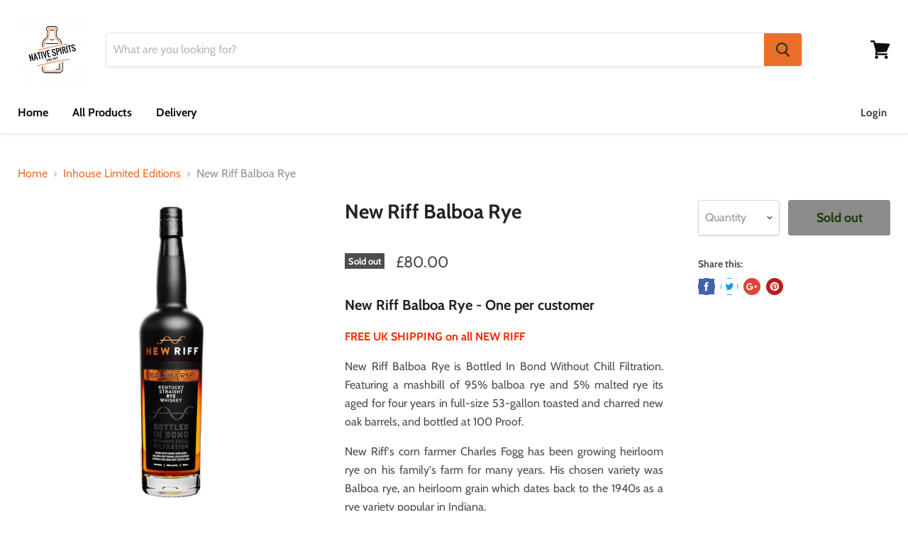

--- FILE ---
content_type: text/html; charset=utf-8
request_url: https://www.nativespiritsonline.com/collections/own-brand-limited-editions/products/new-riff-balboa-rye
body_size: 51573
content:
<!doctype html>
<!--[if IE]><html class="no-js no-touch ie9" lang="en"><![endif]-->
<!--[if !IE]><!--><html class="no-js no-touch" lang="en"><!--<![endif]-->
<head>
	
	<meta charset="utf-8">
    <meta http-equiv="x-ua-compatible" content="IE=edge">
    <script type="text/javascript"src ="//app.instabot.io/jsapi/v2/rokoInstabot.js"> apiKey: "LH2BjJcYyCVcqaZU7Gvc+/elwWAcoEMWqtwfNEdyl28="</script>
<title>New Riff Balboa Rye - For Sale - Buy Online — NativeSpiritsOnline</title>

    
      <meta name="description" content="New Riff Balboa Rye, 75cl, 100 Proof / 50 ABV. 4 year old Bottled in Bond. Shipped to your home, office or as a gift - NativeSpiritsOnline">
    

    
  <link rel="shortcut icon" href="//www.nativespiritsonline.com/cdn/shop/files/NSLogo_32x32.png?v=1614747683" type="image/png">


    <link rel="canonical" href="https://www.nativespiritsonline.com/products/new-riff-balboa-rye">
    <meta name="viewport" content="width=device-width">

    
    















<meta property="og:site_name" content="NativeSpiritsOnline">
<meta property="og:url" content="https://www.nativespiritsonline.com/products/new-riff-balboa-rye">
<meta property="og:title" content="New Riff Balboa Rye">
<meta property="og:type" content="website">
<meta property="og:description" content="New Riff Balboa Rye, 75cl, 100 Proof / 50 ABV. 4 year old Bottled in Bond. Shipped to your home, office or as a gift - NativeSpiritsOnline">




    
    
    

    
    
    <meta
      property="og:image"
      content="https://www.nativespiritsonline.com/cdn/shop/products/Balboa2_1200x5106.png?v=1638793725"
    />
    <meta
      property="og:image:secure_url"
      content="https://www.nativespiritsonline.com/cdn/shop/products/Balboa2_1200x5106.png?v=1638793725"
    />
    <meta property="og:image:width" content="1200" />
    <meta property="og:image:height" content="5106" />
    <meta property="og:image:alt" content="New Riff Balboa Rye" />
  









  <meta name="twitter:site" content="@NativeSpirits_">








<meta name="twitter:title" content="New Riff Balboa Rye - For Sale - Buy Online">
<meta name="twitter:description" content="New Riff Balboa Rye, 75cl, 100 Proof / 50 ABV. 4 year old Bottled in Bond. Shipped to your home, office or as a gift - NativeSpiritsOnline">


    
    
    
      
      
      <meta name="twitter:card" content="summary">
    
    
    <meta
      property="twitter:image"
      content="https://www.nativespiritsonline.com/cdn/shop/products/Balboa2_1200x1200_crop_center.png?v=1638793725"
    />
    <meta property="twitter:image:width" content="1200" />
    <meta property="twitter:image:height" content="1200" />
    <meta property="twitter:image:alt" content="New Riff Balboa Rye" />
  



    



<script>window.performance && window.performance.mark && window.performance.mark('shopify.content_for_header.start');</script><meta id="shopify-digital-wallet" name="shopify-digital-wallet" content="/2869002313/digital_wallets/dialog">
<meta name="shopify-checkout-api-token" content="6eb32eb65219105a634ab03bb44cf2b6">
<link rel="alternate" type="application/json+oembed" href="https://www.nativespiritsonline.com/products/new-riff-balboa-rye.oembed">
<script async="async" src="/checkouts/internal/preloads.js?locale=en-GB"></script>
<link rel="preconnect" href="https://shop.app" crossorigin="anonymous">
<script async="async" src="https://shop.app/checkouts/internal/preloads.js?locale=en-GB&shop_id=2869002313" crossorigin="anonymous"></script>
<script id="apple-pay-shop-capabilities" type="application/json">{"shopId":2869002313,"countryCode":"GB","currencyCode":"GBP","merchantCapabilities":["supports3DS"],"merchantId":"gid:\/\/shopify\/Shop\/2869002313","merchantName":"NativeSpiritsOnline","requiredBillingContactFields":["postalAddress","email","phone"],"requiredShippingContactFields":["postalAddress","email","phone"],"shippingType":"shipping","supportedNetworks":["visa","maestro","masterCard","amex","discover","elo"],"total":{"type":"pending","label":"NativeSpiritsOnline","amount":"1.00"},"shopifyPaymentsEnabled":true,"supportsSubscriptions":true}</script>
<script id="shopify-features" type="application/json">{"accessToken":"6eb32eb65219105a634ab03bb44cf2b6","betas":["rich-media-storefront-analytics"],"domain":"www.nativespiritsonline.com","predictiveSearch":true,"shopId":2869002313,"locale":"en"}</script>
<script>var Shopify = Shopify || {};
Shopify.shop = "nativespiritsonline.myshopify.com";
Shopify.locale = "en";
Shopify.currency = {"active":"GBP","rate":"1.0"};
Shopify.country = "GB";
Shopify.theme = {"name":"Empire - HC - 08 May '19","id":44491014217,"schema_name":"Empire","schema_version":"4.2.3","theme_store_id":838,"role":"main"};
Shopify.theme.handle = "null";
Shopify.theme.style = {"id":null,"handle":null};
Shopify.cdnHost = "www.nativespiritsonline.com/cdn";
Shopify.routes = Shopify.routes || {};
Shopify.routes.root = "/";</script>
<script type="module">!function(o){(o.Shopify=o.Shopify||{}).modules=!0}(window);</script>
<script>!function(o){function n(){var o=[];function n(){o.push(Array.prototype.slice.apply(arguments))}return n.q=o,n}var t=o.Shopify=o.Shopify||{};t.loadFeatures=n(),t.autoloadFeatures=n()}(window);</script>
<script>
  window.ShopifyPay = window.ShopifyPay || {};
  window.ShopifyPay.apiHost = "shop.app\/pay";
  window.ShopifyPay.redirectState = null;
</script>
<script id="shop-js-analytics" type="application/json">{"pageType":"product"}</script>
<script defer="defer" async type="module" src="//www.nativespiritsonline.com/cdn/shopifycloud/shop-js/modules/v2/client.init-shop-cart-sync_BT-GjEfc.en.esm.js"></script>
<script defer="defer" async type="module" src="//www.nativespiritsonline.com/cdn/shopifycloud/shop-js/modules/v2/chunk.common_D58fp_Oc.esm.js"></script>
<script defer="defer" async type="module" src="//www.nativespiritsonline.com/cdn/shopifycloud/shop-js/modules/v2/chunk.modal_xMitdFEc.esm.js"></script>
<script type="module">
  await import("//www.nativespiritsonline.com/cdn/shopifycloud/shop-js/modules/v2/client.init-shop-cart-sync_BT-GjEfc.en.esm.js");
await import("//www.nativespiritsonline.com/cdn/shopifycloud/shop-js/modules/v2/chunk.common_D58fp_Oc.esm.js");
await import("//www.nativespiritsonline.com/cdn/shopifycloud/shop-js/modules/v2/chunk.modal_xMitdFEc.esm.js");

  window.Shopify.SignInWithShop?.initShopCartSync?.({"fedCMEnabled":true,"windoidEnabled":true});

</script>
<script>
  window.Shopify = window.Shopify || {};
  if (!window.Shopify.featureAssets) window.Shopify.featureAssets = {};
  window.Shopify.featureAssets['shop-js'] = {"shop-cart-sync":["modules/v2/client.shop-cart-sync_DZOKe7Ll.en.esm.js","modules/v2/chunk.common_D58fp_Oc.esm.js","modules/v2/chunk.modal_xMitdFEc.esm.js"],"init-fed-cm":["modules/v2/client.init-fed-cm_B6oLuCjv.en.esm.js","modules/v2/chunk.common_D58fp_Oc.esm.js","modules/v2/chunk.modal_xMitdFEc.esm.js"],"shop-cash-offers":["modules/v2/client.shop-cash-offers_D2sdYoxE.en.esm.js","modules/v2/chunk.common_D58fp_Oc.esm.js","modules/v2/chunk.modal_xMitdFEc.esm.js"],"shop-login-button":["modules/v2/client.shop-login-button_QeVjl5Y3.en.esm.js","modules/v2/chunk.common_D58fp_Oc.esm.js","modules/v2/chunk.modal_xMitdFEc.esm.js"],"pay-button":["modules/v2/client.pay-button_DXTOsIq6.en.esm.js","modules/v2/chunk.common_D58fp_Oc.esm.js","modules/v2/chunk.modal_xMitdFEc.esm.js"],"shop-button":["modules/v2/client.shop-button_DQZHx9pm.en.esm.js","modules/v2/chunk.common_D58fp_Oc.esm.js","modules/v2/chunk.modal_xMitdFEc.esm.js"],"avatar":["modules/v2/client.avatar_BTnouDA3.en.esm.js"],"init-windoid":["modules/v2/client.init-windoid_CR1B-cfM.en.esm.js","modules/v2/chunk.common_D58fp_Oc.esm.js","modules/v2/chunk.modal_xMitdFEc.esm.js"],"init-shop-for-new-customer-accounts":["modules/v2/client.init-shop-for-new-customer-accounts_C_vY_xzh.en.esm.js","modules/v2/client.shop-login-button_QeVjl5Y3.en.esm.js","modules/v2/chunk.common_D58fp_Oc.esm.js","modules/v2/chunk.modal_xMitdFEc.esm.js"],"init-shop-email-lookup-coordinator":["modules/v2/client.init-shop-email-lookup-coordinator_BI7n9ZSv.en.esm.js","modules/v2/chunk.common_D58fp_Oc.esm.js","modules/v2/chunk.modal_xMitdFEc.esm.js"],"init-shop-cart-sync":["modules/v2/client.init-shop-cart-sync_BT-GjEfc.en.esm.js","modules/v2/chunk.common_D58fp_Oc.esm.js","modules/v2/chunk.modal_xMitdFEc.esm.js"],"shop-toast-manager":["modules/v2/client.shop-toast-manager_DiYdP3xc.en.esm.js","modules/v2/chunk.common_D58fp_Oc.esm.js","modules/v2/chunk.modal_xMitdFEc.esm.js"],"init-customer-accounts":["modules/v2/client.init-customer-accounts_D9ZNqS-Q.en.esm.js","modules/v2/client.shop-login-button_QeVjl5Y3.en.esm.js","modules/v2/chunk.common_D58fp_Oc.esm.js","modules/v2/chunk.modal_xMitdFEc.esm.js"],"init-customer-accounts-sign-up":["modules/v2/client.init-customer-accounts-sign-up_iGw4briv.en.esm.js","modules/v2/client.shop-login-button_QeVjl5Y3.en.esm.js","modules/v2/chunk.common_D58fp_Oc.esm.js","modules/v2/chunk.modal_xMitdFEc.esm.js"],"shop-follow-button":["modules/v2/client.shop-follow-button_CqMgW2wH.en.esm.js","modules/v2/chunk.common_D58fp_Oc.esm.js","modules/v2/chunk.modal_xMitdFEc.esm.js"],"checkout-modal":["modules/v2/client.checkout-modal_xHeaAweL.en.esm.js","modules/v2/chunk.common_D58fp_Oc.esm.js","modules/v2/chunk.modal_xMitdFEc.esm.js"],"shop-login":["modules/v2/client.shop-login_D91U-Q7h.en.esm.js","modules/v2/chunk.common_D58fp_Oc.esm.js","modules/v2/chunk.modal_xMitdFEc.esm.js"],"lead-capture":["modules/v2/client.lead-capture_BJmE1dJe.en.esm.js","modules/v2/chunk.common_D58fp_Oc.esm.js","modules/v2/chunk.modal_xMitdFEc.esm.js"],"payment-terms":["modules/v2/client.payment-terms_Ci9AEqFq.en.esm.js","modules/v2/chunk.common_D58fp_Oc.esm.js","modules/v2/chunk.modal_xMitdFEc.esm.js"]};
</script>
<script>(function() {
  var isLoaded = false;
  function asyncLoad() {
    if (isLoaded) return;
    isLoaded = true;
    var urls = ["https:\/\/chimpstatic.com\/mcjs-connected\/js\/users\/d7885fd7d090a5328da76af77\/a34425101525f531969f9f2cf.js?shop=nativespiritsonline.myshopify.com","https:\/\/chimpstatic.com\/mcjs-connected\/js\/users\/d7885fd7d090a5328da76af77\/72ad54ecea39fd9146ce120fc.js?shop=nativespiritsonline.myshopify.com"];
    for (var i = 0; i < urls.length; i++) {
      var s = document.createElement('script');
      s.type = 'text/javascript';
      s.async = true;
      s.src = urls[i];
      var x = document.getElementsByTagName('script')[0];
      x.parentNode.insertBefore(s, x);
    }
  };
  if(window.attachEvent) {
    window.attachEvent('onload', asyncLoad);
  } else {
    window.addEventListener('load', asyncLoad, false);
  }
})();</script>
<script id="__st">var __st={"a":2869002313,"offset":0,"reqid":"15daf656-6668-4f79-8129-507b6d94f10f-1769102441","pageurl":"www.nativespiritsonline.com\/collections\/own-brand-limited-editions\/products\/new-riff-balboa-rye","u":"d681030af53e","p":"product","rtyp":"product","rid":6650975780943};</script>
<script>window.ShopifyPaypalV4VisibilityTracking = true;</script>
<script id="captcha-bootstrap">!function(){'use strict';const t='contact',e='account',n='new_comment',o=[[t,t],['blogs',n],['comments',n],[t,'customer']],c=[[e,'customer_login'],[e,'guest_login'],[e,'recover_customer_password'],[e,'create_customer']],r=t=>t.map((([t,e])=>`form[action*='/${t}']:not([data-nocaptcha='true']) input[name='form_type'][value='${e}']`)).join(','),a=t=>()=>t?[...document.querySelectorAll(t)].map((t=>t.form)):[];function s(){const t=[...o],e=r(t);return a(e)}const i='password',u='form_key',d=['recaptcha-v3-token','g-recaptcha-response','h-captcha-response',i],f=()=>{try{return window.sessionStorage}catch{return}},m='__shopify_v',_=t=>t.elements[u];function p(t,e,n=!1){try{const o=window.sessionStorage,c=JSON.parse(o.getItem(e)),{data:r}=function(t){const{data:e,action:n}=t;return t[m]||n?{data:e,action:n}:{data:t,action:n}}(c);for(const[e,n]of Object.entries(r))t.elements[e]&&(t.elements[e].value=n);n&&o.removeItem(e)}catch(o){console.error('form repopulation failed',{error:o})}}const l='form_type',E='cptcha';function T(t){t.dataset[E]=!0}const w=window,h=w.document,L='Shopify',v='ce_forms',y='captcha';let A=!1;((t,e)=>{const n=(g='f06e6c50-85a8-45c8-87d0-21a2b65856fe',I='https://cdn.shopify.com/shopifycloud/storefront-forms-hcaptcha/ce_storefront_forms_captcha_hcaptcha.v1.5.2.iife.js',D={infoText:'Protected by hCaptcha',privacyText:'Privacy',termsText:'Terms'},(t,e,n)=>{const o=w[L][v],c=o.bindForm;if(c)return c(t,g,e,D).then(n);var r;o.q.push([[t,g,e,D],n]),r=I,A||(h.body.append(Object.assign(h.createElement('script'),{id:'captcha-provider',async:!0,src:r})),A=!0)});var g,I,D;w[L]=w[L]||{},w[L][v]=w[L][v]||{},w[L][v].q=[],w[L][y]=w[L][y]||{},w[L][y].protect=function(t,e){n(t,void 0,e),T(t)},Object.freeze(w[L][y]),function(t,e,n,w,h,L){const[v,y,A,g]=function(t,e,n){const i=e?o:[],u=t?c:[],d=[...i,...u],f=r(d),m=r(i),_=r(d.filter((([t,e])=>n.includes(e))));return[a(f),a(m),a(_),s()]}(w,h,L),I=t=>{const e=t.target;return e instanceof HTMLFormElement?e:e&&e.form},D=t=>v().includes(t);t.addEventListener('submit',(t=>{const e=I(t);if(!e)return;const n=D(e)&&!e.dataset.hcaptchaBound&&!e.dataset.recaptchaBound,o=_(e),c=g().includes(e)&&(!o||!o.value);(n||c)&&t.preventDefault(),c&&!n&&(function(t){try{if(!f())return;!function(t){const e=f();if(!e)return;const n=_(t);if(!n)return;const o=n.value;o&&e.removeItem(o)}(t);const e=Array.from(Array(32),(()=>Math.random().toString(36)[2])).join('');!function(t,e){_(t)||t.append(Object.assign(document.createElement('input'),{type:'hidden',name:u})),t.elements[u].value=e}(t,e),function(t,e){const n=f();if(!n)return;const o=[...t.querySelectorAll(`input[type='${i}']`)].map((({name:t})=>t)),c=[...d,...o],r={};for(const[a,s]of new FormData(t).entries())c.includes(a)||(r[a]=s);n.setItem(e,JSON.stringify({[m]:1,action:t.action,data:r}))}(t,e)}catch(e){console.error('failed to persist form',e)}}(e),e.submit())}));const S=(t,e)=>{t&&!t.dataset[E]&&(n(t,e.some((e=>e===t))),T(t))};for(const o of['focusin','change'])t.addEventListener(o,(t=>{const e=I(t);D(e)&&S(e,y())}));const B=e.get('form_key'),M=e.get(l),P=B&&M;t.addEventListener('DOMContentLoaded',(()=>{const t=y();if(P)for(const e of t)e.elements[l].value===M&&p(e,B);[...new Set([...A(),...v().filter((t=>'true'===t.dataset.shopifyCaptcha))])].forEach((e=>S(e,t)))}))}(h,new URLSearchParams(w.location.search),n,t,e,['guest_login'])})(!0,!0)}();</script>
<script integrity="sha256-4kQ18oKyAcykRKYeNunJcIwy7WH5gtpwJnB7kiuLZ1E=" data-source-attribution="shopify.loadfeatures" defer="defer" src="//www.nativespiritsonline.com/cdn/shopifycloud/storefront/assets/storefront/load_feature-a0a9edcb.js" crossorigin="anonymous"></script>
<script crossorigin="anonymous" defer="defer" src="//www.nativespiritsonline.com/cdn/shopifycloud/storefront/assets/shopify_pay/storefront-65b4c6d7.js?v=20250812"></script>
<script data-source-attribution="shopify.dynamic_checkout.dynamic.init">var Shopify=Shopify||{};Shopify.PaymentButton=Shopify.PaymentButton||{isStorefrontPortableWallets:!0,init:function(){window.Shopify.PaymentButton.init=function(){};var t=document.createElement("script");t.src="https://www.nativespiritsonline.com/cdn/shopifycloud/portable-wallets/latest/portable-wallets.en.js",t.type="module",document.head.appendChild(t)}};
</script>
<script data-source-attribution="shopify.dynamic_checkout.buyer_consent">
  function portableWalletsHideBuyerConsent(e){var t=document.getElementById("shopify-buyer-consent"),n=document.getElementById("shopify-subscription-policy-button");t&&n&&(t.classList.add("hidden"),t.setAttribute("aria-hidden","true"),n.removeEventListener("click",e))}function portableWalletsShowBuyerConsent(e){var t=document.getElementById("shopify-buyer-consent"),n=document.getElementById("shopify-subscription-policy-button");t&&n&&(t.classList.remove("hidden"),t.removeAttribute("aria-hidden"),n.addEventListener("click",e))}window.Shopify?.PaymentButton&&(window.Shopify.PaymentButton.hideBuyerConsent=portableWalletsHideBuyerConsent,window.Shopify.PaymentButton.showBuyerConsent=portableWalletsShowBuyerConsent);
</script>
<script>
  function portableWalletsCleanup(e){e&&e.src&&console.error("Failed to load portable wallets script "+e.src);var t=document.querySelectorAll("shopify-accelerated-checkout .shopify-payment-button__skeleton, shopify-accelerated-checkout-cart .wallet-cart-button__skeleton"),e=document.getElementById("shopify-buyer-consent");for(let e=0;e<t.length;e++)t[e].remove();e&&e.remove()}function portableWalletsNotLoadedAsModule(e){e instanceof ErrorEvent&&"string"==typeof e.message&&e.message.includes("import.meta")&&"string"==typeof e.filename&&e.filename.includes("portable-wallets")&&(window.removeEventListener("error",portableWalletsNotLoadedAsModule),window.Shopify.PaymentButton.failedToLoad=e,"loading"===document.readyState?document.addEventListener("DOMContentLoaded",window.Shopify.PaymentButton.init):window.Shopify.PaymentButton.init())}window.addEventListener("error",portableWalletsNotLoadedAsModule);
</script>

<script type="module" src="https://www.nativespiritsonline.com/cdn/shopifycloud/portable-wallets/latest/portable-wallets.en.js" onError="portableWalletsCleanup(this)" crossorigin="anonymous"></script>
<script nomodule>
  document.addEventListener("DOMContentLoaded", portableWalletsCleanup);
</script>

<link id="shopify-accelerated-checkout-styles" rel="stylesheet" media="screen" href="https://www.nativespiritsonline.com/cdn/shopifycloud/portable-wallets/latest/accelerated-checkout-backwards-compat.css" crossorigin="anonymous">
<style id="shopify-accelerated-checkout-cart">
        #shopify-buyer-consent {
  margin-top: 1em;
  display: inline-block;
  width: 100%;
}

#shopify-buyer-consent.hidden {
  display: none;
}

#shopify-subscription-policy-button {
  background: none;
  border: none;
  padding: 0;
  text-decoration: underline;
  font-size: inherit;
  cursor: pointer;
}

#shopify-subscription-policy-button::before {
  box-shadow: none;
}

      </style>

<script>window.performance && window.performance.mark && window.performance.mark('shopify.content_for_header.end');</script>

    <script>
      document.documentElement.className=document.documentElement.className.replace(/\bno-js\b/,'js');
      if(window.Shopify&&window.Shopify.designMode)document.documentElement.className+=' in-theme-editor';
      if(('ontouchstart' in window)||window.DocumentTouch&&document instanceof DocumentTouch)document.documentElement.className=document.documentElement.className.replace(/\bno-touch\b/,'has-touch');
    </script>

    <link href="//www.nativespiritsonline.com/cdn/shop/t/23/assets/theme.scss.css?v=53801140407004274091759259274" rel="stylesheet" type="text/css" media="all" />
    
    <!-- HC - Slick slider added - 19 Sep '18 -->
    <link rel="stylesheet" href="https://use.fontawesome.com/releases/v5.3.1/css/all.css" integrity="sha384-mzrmE5qonljUremFsqc01SB46JvROS7bZs3IO2EmfFsd15uHvIt+Y8vEf7N7fWAU" crossorigin="anonymous">
    <link href="//www.nativespiritsonline.com/cdn/shop/t/23/assets/slick.css?v=183681644691078799531557306730" rel="stylesheet" type="text/css" media="all" />
    <link href="//www.nativespiritsonline.com/cdn/shop/t/23/assets/slick-theme.css?v=111566387709569418871557306730" rel="stylesheet" type="text/css" media="all" />   
  <script async src="https://www.googletagmanager.com/gtag/js?id=AW-621114813"></script>
  <script>
    window.dataLayer = window.dataLayer || [];
    function gtag(){dataLayer.push(arguments);}
    gtag('js', new Date());
    gtag('config', 'AW-621114813');
  </script>  
  <!-- BEGIN app block: shopify://apps/beast-currency-converter/blocks/doubly/267afa86-a419-4d5b-a61b-556038e7294d -->


	<script>
		var DoublyGlobalCurrency, catchXHR = true, bccAppVersion = 1;
       	var DoublyGlobal = {
			theme : 'flags_theme',
			spanClass : 'money',
			cookieName : '_g1589007501',
			ratesUrl :  'https://init.grizzlyapps.com/9e32c84f0db4f7b1eb40c32bdb0bdea9',
			geoUrl : 'https://currency.grizzlyapps.com/83d400c612f9a099fab8f76dcab73a48',
			shopCurrency : 'GBP',
            allowedCurrencies : '["GBP","USD","EUR","JPY","SGD","CHF"]',
			countriesJSON : '{"0c9fbda2f60ec2898217462c14a8ca28":"AFN","77825ffc7ed510e4219e27367f50f427":"ALL","25a2b91d530da6d79800c24bec689d61":"USD","6916af863143143036e271f9117caadc":"DZD","36d215ec8ce6c5a767e678b13f50862b":"USD","fb911160ef95c46fb368ef2eff5570c0":"EUR","b3476dae9aa570b88a30abf70a978252":"AOA","0dcfbae12c14fe30dc542b8206e459bd":"XCD","78da38f7ae93bc36b6bd59ca89a8429e":"AZN","00bad30068c0f10b3b77506da947caa2":"ARS","ae7f19edb7b436fcaf57a36430c3d3b0":"AUD","33d5bb379aebcde4d167f033df2d382e":"EUR","9edd33fbd532c66cacf94af4db21dab7":"BSD","925c1d014fbf174114bb903bf2c7bac5":"BHD","7728cea5bac9cde9907b1085712ed9f2":"BDT","749b2ebf8d945c6cf6c5f048c72aaa2a":"AMD","51a5c332372cd72420a791368eece6f8":"BBD","a19904ce7ba5c44cb4d91748288eefe1":"EUR","35e59d62315172a2d1d54dc0dab770e2":"BMD","90719543ee7853da54814bea0989487b":"BTN","a64e8989e48fe1e7d05d23f4e8e9780c":"BOB","12a516dd73e5e53bd31569e4fcc041e6":"BAM","aedbb109003adaf6af69128c4e83cbe2":"BWP","10cfd19a20aae97470c9fbec788b71d6":"NOK","6b1966f4af75004e954a0de3c7fe7c1b":"BRL","a8958ab7798f4aef591661273c373f08":"BZD","950722fea3174745d7dfa0458b3cf71b":"USD","af5b357afe354e75e320a29e2b045978":"SBD","b53c1f894f02b24dcda710f846b6f0b3":"USD","1eb8a653b84f6acca0219cc54beac35f":"BND","181b4e020d6109051fc88ee13fb045ca":"BGN","3024a0f4e34ca7dc9ee76ebd3c519a83":"MMK","b69c9b470097833122f215cf0fa67382":"BIF","df9ace98f7da2dab53a04a99cf75a3de":"BYN","8d516a5655bcd1dd017b946ca6eed9d6":"KHR","1ea38124b279c2416df6b493978da030":"XAF","132df582bdd725b956df4dfe33711f28":"CAD","7322579988573acf8fd138830bc5e884":"CVE","51bc3879ab2a3f057693cb9ec6e45c94":"KYD","3a3cea975adfe6240593cd1e5388120d":"XAF","7bbd9b6a782e6e1e6a117129051aac32":"LKR","60b136c7758c1178ce48c292d65851e5":"XAF","c3c3ac331bcee531802bc9c1712f5c54":"CLP","92035c0407d62963eda165cda28d6114":"CNY","2bd18f873de9138c69de623ee7f04af9":"TWD","6810126b0ee4236a21f0ac1c4fdb6764":"AUD","bcf6ce5201899723a0a06792c6caeed3":"AUD","5a43428b67ab8a57bfbe1088c4b7f42f":"COP","f2b2534365ee9f71fbed5e2afcdca50a":"KMF","f773a4708bf9adfefd6298f12b062124":"EUR","f8ec5d9332715db4eb25a5347286e599":"XAF","92150c6fdab610675a24978b4cfbf368":"CDF","96b30a27a1720ddf1b08cc915d36acab":"NZD","7a7f88e4952e63bfcd9635168264fe45":"CRC","67a7fa7c3712d0f7a9dc50853047e144":"HRK","93d5e4bf2d22ead33ca93c5214b54463":"CUP","fa68eef805d5b746aadfc57d13dda9a9":"EUR","a8c576d30a24ac83a47745f71143946b":"CZK","2b08e971cdcf7ef71b19dc31bc06b34b":"XOF","05604cf68845e754896337a8f344e8fc":"DKK","6a7b45431588328067bcdea71dff5b2a":"XCD","1454a2d0108781f78149c88fc8f36d7b":"DOP","636307c6fe4c4b5f7f8c5d30fd69bd65":"USD","cbe09632afa1023daf096d3c95eb652e":"SVC","d30229b54be75d9af0c2e367659a444d":"XAF","3a17356976367ffbf3dd2cee9d9ebad1":"ETB","b263a08ae41abd42665413977d57598f":"ERN","1d1ad6b40e3d3a78667c18e8f9bcbd31":"EUR","037e3819826f61b753b5f5522720668b":"DKK","e27ad3455ba99e93fcca2d6002a07a96":"FKP","48bbd3a2d035cbaf0147d48d70177188":"GBP","a028125f469669a7318f1177d01951c7":"FJD","e23547145863c2b35236b8e0aed3a1ca":"EUR","20fffcb7953b3a667d99abc2ab8fa599":"EUR","df165264a8ef4d00ff49622f4bdbba44":"EUR","88754724b0746ba01695521f0b7bd554":"EUR","c0deda8719b6bb588d2affcdda0b55c9":"XPF","4b99e0aa7795a20b86ea71bb517e3c1f":"EUR","f622b9c2c0cbbc0ca896148c9c92d897":"DJF","8497791e5f8c69a8f6b5ac7b40407442":"XAF","5479ec9596d2508d9f10a91e35e624a5":"GEL","599a0c6d00669d5a18a073e813ad25c1":"GMD","2a3d1dea32681c822faadda2c7bedc93":"ILS","244b30c0daca97ac92f8dc4d7196a979":"EUR","7e23e62798f68cfe69f385cfc5d24bc2":"GHS","b6564c7e17cce6b08e8c28e9967777cf":"GIP","34bcc718cc321ae168c1f9fc4675d6db":"AUD","eadfe4ad5bf03256d8945fd987b9af1d":"EUR","ac960308358e08e9e02979c2f73640a1":"DKK","4e4fa68feb9fe6e476e4fc4c2b0c29cd":"XCD","9d94ac33984c098a1990dfab46d247ff":"EUR","092b02a88419e23d1756a310d95fdfd0":"USD","b204130dc52fe1ffb1fbcbd9ed9648db":"GTQ","372cb8311b845822dc0f94eef709b010":"GNF","57e542cde098aeba6a4cde0f240030ed":"GYD","6896dc1edf7162438bd6d2e24e81adc8":"HTG","efed88903dcd2f2f97398926dc5ea002":"AUD","f3c832d9f2faa0f2f2d6d8c73af455ca":"EUR","0de5a270cc68ef2a3a302d34e367752c":"HNL","ed0cea31460c29d419378320b9ba2add":"HKD","3566563af041eb64212d8e65c749fb85":"HUF","079927f1a99088814d8bc6a55445016f":"ISK","6401e1998d7987f15b52a3581165ff73":"INR","3c4dd418d1e359368054a5f1f9c9b049":"IDR","b65512eda9d25418e41fccdf473d5579":"IRR","807dba887c5c6e25089c209e0135b7be":"IQD","5b3d9c4d15449457901391acd80adbb1":"EUR","41e21e8c34d6aa3da5b718cf4231390d":"ILS","0dab797ef2bac38eacc418c9f8e15378":"EUR","8966da5d224a004f4cb84804a5f6c688":"XOF","5afe1f34ddec8ef4efc0d0a870cddd61":"JMD","bd9b17731f33daee1dcc16697cdd0cf2":"JPY","d5e688005a94a3e4757619a99f369013":"KZT","80205369a97c21e5b252abfa282346ed":"JOD","3edf06f0c8964eac1c6726937f7f352b":"KES","299afb61e687060e5e66bee8b29799f5":"KPW","04b22e7a99e35a4e6f6514b57cc97ae9":"KRW","0adfee7e28312e24433bcefe25145bce":"KWD","73b4c50df66f6a1a5798982a4039b0b0":"KGS","34b09239ed51e9a61f19a88ab3f7fcea":"LAK","cae77d8621fa4d86b0b92481880a5317":"LBP","bba28a0a3390f1867d6dbdb765c6a4dc":"LSL","77e8fb6bf8a842fbd6b34be76499ebfa":"EUR","d458e452b82fc3f8b22a793a46b9f98d":"LRD","1ae51d98f27604480f17d8fd97cac38a":"LYD","9165792285868d0cba002e56081bb192":"CHF","b7227de55a8695f5e7efe963c8f37580":"EUR","e1dc245d3be5a40f86acdc91ac12ea63":"EUR","1058307c74890a16402e5c523d45ccc4":"MOP","767899052385440a885d7de938daad01":"MGA","42afcbb9ee739cc47c7d1702eb6ce514":"MWK","275edfb0464d6ef42d4ab83e25f2c61f":"MYR","0920c810738edbd92221dc14a20fd857":"MVR","3d49572a28be2f390a459064d1a6fb86":"XOF","4e0781dfb39bff6f61a172fc36311361":"EUR","49216d21984ad4769256a4bda5b8e468":"EUR","7610e93ea7d4c45f7e396acd695cdabd":"MRO","76cae5901fbe4ffc09d33953adb034b1":"MUR","00837c88b2fca5736a8f9d3dc2b07bc5":"MXN","f363cf2859ce0362565e44f1893875a9":"EUR","1dccd443b3eb8235d5b5d5d6da8382dc":"MNT","6c9a5e308c5817eaef3edb3ecb7ad67c":"MDL","1eb3ae043c810aa530d470446f31feeb":"EUR","223989fc8d5283e598bde9d0073dd319":"XCD","f95322c1726fb8beb6a49e69f406062e":"MAD","ac1cd746ee4b708a441ff9e4fb36ac4c":"MZN","738079a8cc1ec3c3e2129b1e243fc759":"OMR","dfbe6bca2b81e38c0a9c080424b1d059":"NAD","c768fd9e960be7a96a15f3fe01180b75":"AUD","611b83f00e115fa1bd82798e0880237c":"NPR","ae260c648e19c69d011aaf48cf5f66ef":"EUR","27e53f66add17b02c21300e3e431c533":"ANG","718605db25ac86e0a81169c100c42433":"AWG","42df8577e98085941b5516769691614d":"ANG","ea5260e4f756a54ed674938e72b8468b":"USD","5825c0e889637e79beca81650c4c1ac3":"XPF","95f82d217678c6bcb292b8fc7682234f":"VUV","5b1e176938f4fc1e6522b9f9151d42d6":"NZD","4ec181c3cff3032f67d94739e0e8737d":"NIO","b3301ed2070ec7aceb5be3b5dcc07ad9":"XOF","cb1d6534badc367e8dd9d40ded713069":"NGN","0511d3f5aac43354944b18475222f917":"NZD","cc055af6be2b737d4707a96a552198ee":"AUD","3e08b5ba3280cdc6e122982b8d112784":"NOK","cac21d3c62a7eb45ee19b3ce11a5fbdf":"USD","8de2e7ca50fc23e4bd3bdad52af3037a":"USD","8ada16d7e26335f17caa2acb955e4c63":"USD","c2f8a60ae14932219e028d614e527959":"USD","e79c4eeea8288d0e262d1d406a7e66f8":"USD","58c5e67c7a17d3741c98f44625f55756":"PKR","e02107346a74b3d630cc6b3711a88536":"PAB","41a47e227563d31fdc856d695d3d1844":"PGK","6ed7fa60539658265859ef7d48f07785":"PYG","90d2c82a2026996f3108f8b150828939":"PEN","e0ee9955cb9435aa9069cb193c54ef08":"PHP","d5bb7b09f2c1d285f61754cdeb4fdd0a":"NZD","e47a66a04fc75e67aa65a0130d88c289":"PLN","fa5ec300d94ca4e8726f3324a7221e15":"EUR","da7dc0acf54f11a299598d5c1abc5961":"XOF","a846d0e7d02f0ec40f36262361c8dd18":"USD","bd68e4c39ab0b7db62f065768d28c62b":"USD","a16006c8c29e90446f0fde04b6e3e88f":"QAR","37e4065a1f7e35bfaef4bbf802897a2a":"EUR","1ccbbd574db7fd92d40a94c7f6725c49":"RON","de553067944fe9a58a174f50fef9f3d1":"RUB","5735bd62d4dc46c38a264768624c5330":"RWF","befcbbe1fc95eec06ccf45a9883d7577":"EUR","9b39639bd0ff46e7623c70ceef74ea51":"SHP","94244557185f84c304bb2373b3534fbc":"XCD","eef4bec625bc2eee7b9c43287bc6e0a9":"XCD","8589dd64d0c84007198df76e131cfc13":"XCD","390af7034abbeab1dea79b0a08e08eb0":"EUR","2bd9b35fa78df0a08155979123b82a6c":"EUR","c845f4e559f39bdfbad73b4ce8ee47bf":"XCD","87336adbbb2d9cf8aa8c3432a8b6925d":"EUR","ae6edefdd8d61735e296170da3e4ec21":"STD","717b8accc93f982d5200c72fc0bd6a2a":"SAR","707862748b5f9e173d8540eed312ed59":"XOF","3f7d04eb7ec8fd8019d5e92429ef11ea":"RSD","27143b90c8dcf38ec194a972b93872f5":"SCR","7ceef5912e0f9e67185881af9935da48":"SLL","7f882944ca9cab2763fbdaa377061464":"SGD","54e8c9819bcbc5b574fb44d54d25aa5a":"EUR","0adb4d2468afd4dbd61c49f7fd36d88b":"VND","924f2e3fa5749228c3c6e8ead75f30b1":"EUR","814976873ee98a5cde52aa91f8e57f42":"SOS","c1834a641b269e2d0a9403dd32baae92":"ZAR","9338d6e26cefddb2528d5b68a06d2717":"USD","1d945ab7aaaf4f9e4d9fd09ea7a949d6":"EUR","23b6672991ae7b379d36b7db29c38ac4":"SDG","a22d9decc47998b44a36a7484c37314e":"SDG","180727061ac3e6a234cf945cb8f119e3":"MAD","3028a629c4affcfdd5b29cc13d065120":"SRD","9a4a9bf6dc7ece97b8625b3f55acb3a2":"NOK","4e42c6cbde70d01c30fa7e227c5a6626":"SZL","25c82ed78d863c8047281fcfd229298a":"SEK","c12b0a6679d4199308210e66eca31c90":"CHF","458da6c10e2b4f09c726a02f06cc15ba":"SYP","c3c261b4d5c775fd0a8a4d58884eabc4":"TJS","237c77ef06d9f28471af18777229408b":"THB","5203b04ab35c5bce320c1ee96cd4e129":"XOF","e9374cb9412edd8f085935f54f91385a":"NZD","4e5207658c6cd6ddb48befc6c4f08682":"TOP","0a9590217a134adfc2371a7e7017b451":"TTD","1a88d8af6e9c7b3aa67835874f0e8769":"AED","596b519ddd104be1202b1680edd788ea":"TND","938f6a602f47ab11611eac75b7d96342":"TRY","4ae4f25295d016c86688f39f21ec4566":"TMT","ebee30ce4ec75b66d21f48b0924328f7":"USD","a7f615f9447cc59bfca778079a3814a3":"AUD","85bdaabd2818943bbc1b467e300a332e":"UGX","8c57fb99483a3e0c56a73bac38519d9a":"UAH","66d327f218b4073155d0b046381ff675":"MKD","4ea695c1a795ba52c92b9f0110aa7b2d":"EGP","9b8c63a775d413d2dd8b68fd572882b4":"GBP","3d44a52383e9ab002dbd337a751479a3":"GBP","cd079ceee5c703f20b34577fb9b368ab":"JEP","3c9ff57d6d41927b2c97b51af715b6ad":"GBP","7a042d8291ccfb63b31c0617e7a1baa1":"TZS","a7ce3de3b5af9a66c927e463f0230223":"USD","7b4a54aada8152200148585aadbce60e":"USD","76bbb5b1aa821625238326d161269297":"XOF","46f7033bc00aeb7b684f462ffb338f74":"UYU","d7e82bf061f52352d475f1affe3639db":"UZS","cfebc08fb2c603c307ec34e3ba26b0cf":"VEF","e7a84add1a61f63eb41939981e823bf1":"XPF","88207eabcca4cd20581678e66f05a864":"WST","ab1ac5bf7c0d655900deaee5707ff90c":"YER","745b69ef9b6a4cffad40699f6bbd6d45":"ZMW","88e80faafe1bfca1109be2d97aa40c54":"EUR"}',
			currencyMessage : 'All orders are processed in GBP. While the content of your cart is currently displayed in <span class="selected-currency"></span>, you will checkout using GBP at the most current exchange rate.',
            currencyFormat : 'money_with_currency_format',
			euroFormat : 'amount',
            removeDecimals : 0,
            roundDecimals : 0,
            roundTo : '99',
            autoSwitch : 1,
			showPriceOnHover : 1,
            showCurrencyMessage : true,
			hideConverter : '',
			forceJqueryLoad : false,
			beeketing : true,
			themeScript : '',
			customerScriptBefore : '',
			customerScriptAfter : '',
			debug: false
		};

		<!-- inline script: fixes + various plugin js functions -->
		DoublyGlobal.themeScript = "if(DoublyGlobal.debug) debugger;dbGenericFixes=true; \/* hide generic *\/ if(window.location.href.indexOf('\/checkouts') != -1 || window.location.href.indexOf('\/password') != -1 || window.location.href.indexOf('\/orders') != -1) { const doublyStylesHide = document.createElement('style'); doublyStylesHide.textContent = ` .doubly-float, .doubly-wrapper { display:none !important; } `; document.head.appendChild(doublyStylesHide); } \/* generic code to add money, message, convert with retry *\/ function genericConvert(){ if (typeof doublyAddMessage !== 'undefined') doublyAddMessage(); if (typeof doublyAddMoney !== 'undefined') doublyAddMoney(); DoublyCurrency.convertAll(); initExtraFeatures(); } window.doublyChangeEvent = function(e) { var numRetries = (typeof doublyIntervalTries !== 'undefined' ? doublyIntervalTries : 6); var timeout = (typeof doublyIntervalTime !== 'undefined' ? doublyIntervalTime : 400); clearInterval(window.doublyInterval); \/* quick convert *\/ setTimeout(genericConvert, 50); \/* retry *\/ window.doublyInterval = setInterval(function() { try{ genericConvert(); } catch (e) { clearInterval(window.doublyInterval); } if (numRetries-- <= 0) clearInterval(window.doublyInterval); }, timeout); }; \/* bind events *\/ ['mouseup', 'change', 'input', 'scroll'].forEach(function(event) { document.removeEventListener(event, doublyChangeEvent); document.addEventListener(event, doublyChangeEvent); }); \/* for ajax cart *\/ jQueryGrizzly(document).unbind('ajaxComplete.doublyGenericFix'); jQueryGrizzly(document).bind('ajaxComplete.doublyGenericFix', doublyChangeEvent);";
                    DoublyGlobal.initNiceSelect = function(){
                        !function(e) {
                            e.fn.niceSelect = function() {
                                this.each(function() {
                                    var s = e(this);
                                    var t = s.next()
                                    , n = s.find('option')
                                    , a = s.find('option:selected');
                                    t.find('.current').html('<span class="flags flags-' + a.data('country') + '"></span> &nbsp;' + a.data('display') || a.text());
                                }),
                                e(document).off('.nice_select'),
                                e(document).on('click.nice_select', '.doubly-nice-select.doubly-nice-select', function(s) {
                                    var t = e(this);
                                    e('.doubly-nice-select').not(t).removeClass('open'),
                                    t.toggleClass('open'),
                                    t.hasClass('open') ? (t.find('.option'),
                                    t.find('.focus').removeClass('focus'),
                                    t.find('.selected').addClass('focus')) : t.focus()
                                }),
                                e(document).on('click.nice_select', function(s) {
                                    0 === e(s.target).closest('.doubly-nice-select').length && e('.doubly-nice-select').removeClass('open').find('.option')
                                }),
                                e(document).on('click.nice_select', '.doubly-nice-select .option', function(s) {
                                    var t = e(this);
                                    e('.doubly-nice-select').each(function() {
                                        var s = e(this).find('.option[data-value="' + t.data('value') + '"]')
                                        , n = s.closest('.doubly-nice-select');
                                        n.find('.selected').removeClass('selected'),
                                        s.addClass('selected');
                                        var a = '<span class="flags flags-' + s.data('country') + '"></span> &nbsp;' + s.data('display') || s.text();
                                        n.find('.current').html(a),
                                        n.prev('select').val(s.data('value')).trigger('change')
                                    })
                                }),
                                e(document).on('keydown.nice_select', '.doubly-nice-select', function(s) {
                                    var t = e(this)
                                    , n = e(t.find('.focus') || t.find('.list .option.selected'));
                                    if (32 == s.keyCode || 13 == s.keyCode)
                                        return t.hasClass('open') ? n.trigger('click') : t.trigger('click'),
                                        !1;
                                    if (40 == s.keyCode)
                                        return t.hasClass('open') ? n.next().length > 0 && (t.find('.focus').removeClass('focus'),
                                        n.next().addClass('focus')) : t.trigger('click'),
                                        !1;
                                    if (38 == s.keyCode)
                                        return t.hasClass('open') ? n.prev().length > 0 && (t.find('.focus').removeClass('focus'),
                                        n.prev().addClass('focus')) : t.trigger('click'),
                                        !1;
                                    if (27 == s.keyCode)
                                        t.hasClass('open') && t.trigger('click');
                                    else if (9 == s.keyCode && t.hasClass('open'))
                                        return !1
                                })
                            }
                        }(jQueryGrizzly);
                    };
                DoublyGlobal.addSelect = function(){
                    /* add select in select wrapper or body */  
                    if (jQueryGrizzly('.doubly-wrapper').length>0) { 
                        var doublyWrapper = '.doubly-wrapper';
                    } else if (jQueryGrizzly('.doubly-float').length==0) {
                        var doublyWrapper = '.doubly-float';
                        jQueryGrizzly('body').append('<div class="doubly-float"></div>');
                    }
                    document.querySelectorAll(doublyWrapper).forEach(function(el) {
                        el.insertAdjacentHTML('afterbegin', '<select class="currency-switcher right" name="doubly-currencies"><option value="GBP" data-country="United-Kingdom" data-currency-symbol="&#163;" data-display="GBP">British Pound Sterling</option><option value="USD" data-country="United-States" data-currency-symbol="&#36;" data-display="USD">US Dollar</option><option value="EUR" data-country="European-Union" data-currency-symbol="&#8364;" data-display="EUR">Euro</option><option value="JPY" data-country="Japan" data-currency-symbol="&#165;" data-display="JPY">Japanese Yen</option><option value="SGD" data-country="Singapore" data-currency-symbol="&#36;" data-display="SGD">Singapore Dollar</option><option value="CHF" data-country="Switzerland" data-currency-symbol="&#67;&#72;&#70;" data-display="CHF">Swiss Franc</option></select> <div class="doubly-nice-select currency-switcher right" data-nosnippet> <span class="current notranslate"></span> <ul class="list"> <li class="option notranslate" data-value="GBP" data-country="United-Kingdom" data-currency-symbol="&#163;" data-display="GBP"><span class="flags flags-United-Kingdom"></span> &nbsp;British Pound Sterling</li><li class="option notranslate" data-value="USD" data-country="United-States" data-currency-symbol="&#36;" data-display="USD"><span class="flags flags-United-States"></span> &nbsp;US Dollar</li><li class="option notranslate" data-value="EUR" data-country="European-Union" data-currency-symbol="&#8364;" data-display="EUR"><span class="flags flags-European-Union"></span> &nbsp;Euro</li><li class="option notranslate" data-value="JPY" data-country="Japan" data-currency-symbol="&#165;" data-display="JPY"><span class="flags flags-Japan"></span> &nbsp;Japanese Yen</li><li class="option notranslate" data-value="SGD" data-country="Singapore" data-currency-symbol="&#36;" data-display="SGD"><span class="flags flags-Singapore"></span> &nbsp;Singapore Dollar</li><li class="option notranslate" data-value="CHF" data-country="Switzerland" data-currency-symbol="&#67;&#72;&#70;" data-display="CHF"><span class="flags flags-Switzerland"></span> &nbsp;Swiss Franc</li> </ul> </div>');
                    });
                }
		var bbb = "";
	</script>
	
	
	<!-- inline styles -->
	<style> 
		
		.flags{background-image:url("https://cdn.shopify.com/extensions/01997e3d-dbe8-7f57-a70f-4120f12c2b07/currency-54/assets/currency-flags.png")}
		.flags-small{background-image:url("https://cdn.shopify.com/extensions/01997e3d-dbe8-7f57-a70f-4120f12c2b07/currency-54/assets/currency-flags-small.png")}
		select.currency-switcher{display:none}.doubly-nice-select{-webkit-tap-highlight-color:transparent;background-color:#fff;border-radius:5px;border:1px solid #e8e8e8;box-sizing:border-box;cursor:pointer;display:block;float:left;font-family:"Helvetica Neue",Arial;font-size:14px;font-weight:400;height:42px;line-height:40px;outline:0;padding-left:12px;padding-right:30px;position:relative;text-align:left!important;transition:none;/*transition:all .2s ease-in-out;*/-webkit-user-select:none;-moz-user-select:none;-ms-user-select:none;user-select:none;white-space:nowrap;width:auto}.doubly-nice-select:hover{border-color:#dbdbdb}.doubly-nice-select.open,.doubly-nice-select:active,.doubly-nice-select:focus{border-color:#88bfff}.doubly-nice-select:after{border-bottom:2px solid #999;border-right:2px solid #999;content:"";display:block;height:5px;box-sizing:content-box;pointer-events:none;position:absolute;right:14px;top:16px;-webkit-transform-origin:66% 66%;transform-origin:66% 66%;-webkit-transform:rotate(45deg);transform:rotate(45deg);transition:transform .15s ease-in-out;width:5px}.doubly-nice-select.open:after{-webkit-transform:rotate(-135deg);transform:rotate(-135deg)}.doubly-nice-select.open .list{opacity:1;pointer-events:auto;-webkit-transform:scale(1) translateY(0);transform:scale(1) translateY(0); z-index:1000000 !important;}.doubly-nice-select.disabled{border-color:#ededed;color:#999;pointer-events:none}.doubly-nice-select.disabled:after{border-color:#ccc}.doubly-nice-select.wide{width:100%}.doubly-nice-select.wide .list{left:0!important;right:0!important}.doubly-nice-select.right{float:right}.doubly-nice-select.right .list{left:auto;right:0}.doubly-nice-select.small{font-size:12px;height:36px;line-height:34px}.doubly-nice-select.small:after{height:4px;width:4px}.flags-Afghanistan,.flags-Albania,.flags-Algeria,.flags-Andorra,.flags-Angola,.flags-Antigua-and-Barbuda,.flags-Argentina,.flags-Armenia,.flags-Aruba,.flags-Australia,.flags-Austria,.flags-Azerbaijan,.flags-Bahamas,.flags-Bahrain,.flags-Bangladesh,.flags-Barbados,.flags-Belarus,.flags-Belgium,.flags-Belize,.flags-Benin,.flags-Bermuda,.flags-Bhutan,.flags-Bitcoin,.flags-Bolivia,.flags-Bosnia-and-Herzegovina,.flags-Botswana,.flags-Brazil,.flags-Brunei,.flags-Bulgaria,.flags-Burkina-Faso,.flags-Burundi,.flags-Cambodia,.flags-Cameroon,.flags-Canada,.flags-Cape-Verde,.flags-Cayman-Islands,.flags-Central-African-Republic,.flags-Chad,.flags-Chile,.flags-China,.flags-Colombia,.flags-Comoros,.flags-Congo-Democratic,.flags-Congo-Republic,.flags-Costa-Rica,.flags-Cote-d_Ivoire,.flags-Croatia,.flags-Cuba,.flags-Curacao,.flags-Cyprus,.flags-Czech-Republic,.flags-Denmark,.flags-Djibouti,.flags-Dominica,.flags-Dominican-Republic,.flags-East-Timor,.flags-Ecuador,.flags-Egypt,.flags-El-Salvador,.flags-Equatorial-Guinea,.flags-Eritrea,.flags-Estonia,.flags-Ethiopia,.flags-European-Union,.flags-Falkland-Islands,.flags-Fiji,.flags-Finland,.flags-France,.flags-Gabon,.flags-Gambia,.flags-Georgia,.flags-Germany,.flags-Ghana,.flags-Gibraltar,.flags-Grecee,.flags-Grenada,.flags-Guatemala,.flags-Guernsey,.flags-Guinea,.flags-Guinea-Bissau,.flags-Guyana,.flags-Haiti,.flags-Honduras,.flags-Hong-Kong,.flags-Hungary,.flags-IMF,.flags-Iceland,.flags-India,.flags-Indonesia,.flags-Iran,.flags-Iraq,.flags-Ireland,.flags-Isle-of-Man,.flags-Israel,.flags-Italy,.flags-Jamaica,.flags-Japan,.flags-Jersey,.flags-Jordan,.flags-Kazakhstan,.flags-Kenya,.flags-Korea-North,.flags-Korea-South,.flags-Kosovo,.flags-Kuwait,.flags-Kyrgyzstan,.flags-Laos,.flags-Latvia,.flags-Lebanon,.flags-Lesotho,.flags-Liberia,.flags-Libya,.flags-Liechtenstein,.flags-Lithuania,.flags-Luxembourg,.flags-Macao,.flags-Macedonia,.flags-Madagascar,.flags-Malawi,.flags-Malaysia,.flags-Maldives,.flags-Mali,.flags-Malta,.flags-Marshall-Islands,.flags-Mauritania,.flags-Mauritius,.flags-Mexico,.flags-Micronesia-_Federated_,.flags-Moldova,.flags-Monaco,.flags-Mongolia,.flags-Montenegro,.flags-Morocco,.flags-Mozambique,.flags-Myanmar,.flags-Namibia,.flags-Nauru,.flags-Nepal,.flags-Netherlands,.flags-New-Zealand,.flags-Nicaragua,.flags-Niger,.flags-Nigeria,.flags-Norway,.flags-Oman,.flags-Pakistan,.flags-Palau,.flags-Panama,.flags-Papua-New-Guinea,.flags-Paraguay,.flags-Peru,.flags-Philippines,.flags-Poland,.flags-Portugal,.flags-Qatar,.flags-Romania,.flags-Russia,.flags-Rwanda,.flags-Saint-Helena,.flags-Saint-Kitts-and-Nevis,.flags-Saint-Lucia,.flags-Saint-Vincent-and-the-Grenadines,.flags-Samoa,.flags-San-Marino,.flags-Sao-Tome-and-Principe,.flags-Saudi-Arabia,.flags-Seborga,.flags-Senegal,.flags-Serbia,.flags-Seychelles,.flags-Sierra-Leone,.flags-Singapore,.flags-Slovakia,.flags-Slovenia,.flags-Solomon-Islands,.flags-Somalia,.flags-South-Africa,.flags-South-Sudan,.flags-Spain,.flags-Sri-Lanka,.flags-Sudan,.flags-Suriname,.flags-Swaziland,.flags-Sweden,.flags-Switzerland,.flags-Syria,.flags-Taiwan,.flags-Tajikistan,.flags-Tanzania,.flags-Thailand,.flags-Togo,.flags-Tonga,.flags-Trinidad-and-Tobago,.flags-Tunisia,.flags-Turkey,.flags-Turkmenistan,.flags-Tuvalu,.flags-Uganda,.flags-Ukraine,.flags-United-Arab-Emirates,.flags-United-Kingdom,.flags-United-States,.flags-Uruguay,.flags-Uzbekistan,.flags-Vanuatu,.flags-Vatican-City,.flags-Venezuela,.flags-Vietnam,.flags-Wallis-and-Futuna,.flags-XAG,.flags-XAU,.flags-XPT,.flags-Yemen,.flags-Zambia,.flags-Zimbabwe{width:30px;height:20px}.doubly-nice-select.small .option{line-height:34px;min-height:34px}.doubly-nice-select .list{background-color:#fff;border-radius:5px;box-shadow:0 0 0 1px rgba(68,68,68,.11);box-sizing:border-box;margin:4px 0 0!important;opacity:0;overflow:scroll;overflow-x:hidden;padding:0;pointer-events:none;position:absolute;top:100%;max-height:260px;left:0;-webkit-transform-origin:50% 0;transform-origin:50% 0;-webkit-transform:scale(.75) translateY(-21px);transform:scale(.75) translateY(-21px);transition:all .2s cubic-bezier(.5,0,0,1.25),opacity .15s ease-out;z-index:100000}.doubly-nice-select .current img,.doubly-nice-select .option img{vertical-align:top;padding-top:10px}.doubly-nice-select .list:hover .option:not(:hover){background-color:transparent!important}.doubly-nice-select .option{font-size:13px !important;float:none!important;text-align:left !important;margin:0px !important;font-family:Helvetica Neue,Arial !important;letter-spacing:normal;text-transform:none;display:block!important;cursor:pointer;font-weight:400;line-height:40px!important;list-style:none;min-height:40px;min-width:55px;margin-bottom:0;outline:0;padding-left:18px!important;padding-right:52px!important;text-align:left;transition:all .2s}.doubly-nice-select .option.focus,.doubly-nice-select .option.selected.focus,.doubly-nice-select .option:hover{background-color:#f6f6f6}.doubly-nice-select .option.selected{font-weight:700}.doubly-nice-select .current img{line-height:45px}.doubly-nice-select.slim{padding:0 18px 0 0;height:20px;line-height:20px;border:0;background:0 0!important}.doubly-nice-select.slim .current .flags{margin-top:0 !important}.doubly-nice-select.slim:after{right:4px;top:6px}.flags{background-repeat:no-repeat;display:block;margin:10px 4px 0 0 !important;float:left}.flags-Zimbabwe{background-position:-5px -5px}.flags-Zambia{background-position:-45px -5px}.flags-Yemen{background-position:-85px -5px}.flags-Vietnam{background-position:-125px -5px}.flags-Venezuela{background-position:-165px -5px}.flags-Vatican-City{background-position:-205px -5px}.flags-Vanuatu{background-position:-245px -5px}.flags-Uzbekistan{background-position:-285px -5px}.flags-Uruguay{background-position:-325px -5px}.flags-United-States{background-position:-365px -5px}.flags-United-Kingdom{background-position:-405px -5px}.flags-United-Arab-Emirates{background-position:-445px -5px}.flags-Ukraine{background-position:-5px -35px}.flags-Uganda{background-position:-45px -35px}.flags-Tuvalu{background-position:-85px -35px}.flags-Turkmenistan{background-position:-125px -35px}.flags-Turkey{background-position:-165px -35px}.flags-Tunisia{background-position:-205px -35px}.flags-Trinidad-and-Tobago{background-position:-245px -35px}.flags-Tonga{background-position:-285px -35px}.flags-Togo{background-position:-325px -35px}.flags-Thailand{background-position:-365px -35px}.flags-Tanzania{background-position:-405px -35px}.flags-Tajikistan{background-position:-445px -35px}.flags-Taiwan{background-position:-5px -65px}.flags-Syria{background-position:-45px -65px}.flags-Switzerland{background-position:-85px -65px}.flags-Sweden{background-position:-125px -65px}.flags-Swaziland{background-position:-165px -65px}.flags-Suriname{background-position:-205px -65px}.flags-Sudan{background-position:-245px -65px}.flags-Sri-Lanka{background-position:-285px -65px}.flags-Spain{background-position:-325px -65px}.flags-South-Sudan{background-position:-365px -65px}.flags-South-Africa{background-position:-405px -65px}.flags-Somalia{background-position:-445px -65px}.flags-Solomon-Islands{background-position:-5px -95px}.flags-Slovenia{background-position:-45px -95px}.flags-Slovakia{background-position:-85px -95px}.flags-Singapore{background-position:-125px -95px}.flags-Sierra-Leone{background-position:-165px -95px}.flags-Seychelles{background-position:-205px -95px}.flags-Serbia{background-position:-245px -95px}.flags-Senegal{background-position:-285px -95px}.flags-Saudi-Arabia{background-position:-325px -95px}.flags-Sao-Tome-and-Principe{background-position:-365px -95px}.flags-San-Marino{background-position:-405px -95px}.flags-Samoa{background-position:-445px -95px}.flags-Saint-Vincent-and-the-Grenadines{background-position:-5px -125px}.flags-Saint-Lucia{background-position:-45px -125px}.flags-Saint-Kitts-and-Nevis{background-position:-85px -125px}.flags-Rwanda{background-position:-125px -125px}.flags-Russia{background-position:-165px -125px}.flags-Romania{background-position:-205px -125px}.flags-Qatar{background-position:-245px -125px}.flags-Portugal{background-position:-285px -125px}.flags-Poland{background-position:-325px -125px}.flags-Philippines{background-position:-365px -125px}.flags-Peru{background-position:-405px -125px}.flags-Paraguay{background-position:-445px -125px}.flags-Papua-New-Guinea{background-position:-5px -155px}.flags-Panama{background-position:-45px -155px}.flags-Palau{background-position:-85px -155px}.flags-Pakistan{background-position:-125px -155px}.flags-Oman{background-position:-165px -155px}.flags-Norway{background-position:-205px -155px}.flags-Nigeria{background-position:-245px -155px}.flags-Niger{background-position:-285px -155px}.flags-Nicaragua{background-position:-325px -155px}.flags-New-Zealand{background-position:-365px -155px}.flags-Netherlands{background-position:-405px -155px}.flags-Nepal{background-position:-445px -155px}.flags-Nauru{background-position:-5px -185px}.flags-Namibia{background-position:-45px -185px}.flags-Myanmar{background-position:-85px -185px}.flags-Mozambique{background-position:-125px -185px}.flags-Morocco{background-position:-165px -185px}.flags-Montenegro{background-position:-205px -185px}.flags-Mongolia{background-position:-245px -185px}.flags-Monaco{background-position:-285px -185px}.flags-Moldova{background-position:-325px -185px}.flags-Micronesia-_Federated_{background-position:-365px -185px}.flags-Mexico{background-position:-405px -185px}.flags-Mauritius{background-position:-445px -185px}.flags-Mauritania{background-position:-5px -215px}.flags-Marshall-Islands{background-position:-45px -215px}.flags-Malta{background-position:-85px -215px}.flags-Mali{background-position:-125px -215px}.flags-Maldives{background-position:-165px -215px}.flags-Malaysia{background-position:-205px -215px}.flags-Malawi{background-position:-245px -215px}.flags-Madagascar{background-position:-285px -215px}.flags-Macedonia{background-position:-325px -215px}.flags-Luxembourg{background-position:-365px -215px}.flags-Lithuania{background-position:-405px -215px}.flags-Liechtenstein{background-position:-445px -215px}.flags-Libya{background-position:-5px -245px}.flags-Liberia{background-position:-45px -245px}.flags-Lesotho{background-position:-85px -245px}.flags-Lebanon{background-position:-125px -245px}.flags-Latvia{background-position:-165px -245px}.flags-Laos{background-position:-205px -245px}.flags-Kyrgyzstan{background-position:-245px -245px}.flags-Kuwait{background-position:-285px -245px}.flags-Kosovo{background-position:-325px -245px}.flags-Korea-South{background-position:-365px -245px}.flags-Korea-North{background-position:-405px -245px}.flags-Kiribati{width:30px;height:20px;background-position:-445px -245px}.flags-Kenya{background-position:-5px -275px}.flags-Kazakhstan{background-position:-45px -275px}.flags-Jordan{background-position:-85px -275px}.flags-Japan{background-position:-125px -275px}.flags-Jamaica{background-position:-165px -275px}.flags-Italy{background-position:-205px -275px}.flags-Israel{background-position:-245px -275px}.flags-Ireland{background-position:-285px -275px}.flags-Iraq{background-position:-325px -275px}.flags-Iran{background-position:-365px -275px}.flags-Indonesia{background-position:-405px -275px}.flags-India{background-position:-445px -275px}.flags-Iceland{background-position:-5px -305px}.flags-Hungary{background-position:-45px -305px}.flags-Honduras{background-position:-85px -305px}.flags-Haiti{background-position:-125px -305px}.flags-Guyana{background-position:-165px -305px}.flags-Guinea{background-position:-205px -305px}.flags-Guinea-Bissau{background-position:-245px -305px}.flags-Guatemala{background-position:-285px -305px}.flags-Grenada{background-position:-325px -305px}.flags-Grecee{background-position:-365px -305px}.flags-Ghana{background-position:-405px -305px}.flags-Germany{background-position:-445px -305px}.flags-Georgia{background-position:-5px -335px}.flags-Gambia{background-position:-45px -335px}.flags-Gabon{background-position:-85px -335px}.flags-France{background-position:-125px -335px}.flags-Finland{background-position:-165px -335px}.flags-Fiji{background-position:-205px -335px}.flags-Ethiopia{background-position:-245px -335px}.flags-Estonia{background-position:-285px -335px}.flags-Eritrea{background-position:-325px -335px}.flags-Equatorial-Guinea{background-position:-365px -335px}.flags-El-Salvador{background-position:-405px -335px}.flags-Egypt{background-position:-445px -335px}.flags-Ecuador{background-position:-5px -365px}.flags-East-Timor{background-position:-45px -365px}.flags-Dominican-Republic{background-position:-85px -365px}.flags-Dominica{background-position:-125px -365px}.flags-Djibouti{background-position:-165px -365px}.flags-Denmark{background-position:-205px -365px}.flags-Czech-Republic{background-position:-245px -365px}.flags-Cyprus{background-position:-285px -365px}.flags-Cuba{background-position:-325px -365px}.flags-Croatia{background-position:-365px -365px}.flags-Cote-d_Ivoire{background-position:-405px -365px}.flags-Costa-Rica{background-position:-445px -365px}.flags-Congo-Republic{background-position:-5px -395px}.flags-Congo-Democratic{background-position:-45px -395px}.flags-Comoros{background-position:-85px -395px}.flags-Colombia{background-position:-125px -395px}.flags-China{background-position:-165px -395px}.flags-Chile{background-position:-205px -395px}.flags-Chad{background-position:-245px -395px}.flags-Central-African-Republic{background-position:-285px -395px}.flags-Cape-Verde{background-position:-325px -395px}.flags-Canada{background-position:-365px -395px}.flags-Cameroon{background-position:-405px -395px}.flags-Cambodia{background-position:-445px -395px}.flags-Burundi{background-position:-5px -425px}.flags-Burkina-Faso{background-position:-45px -425px}.flags-Bulgaria{background-position:-85px -425px}.flags-Brunei{background-position:-125px -425px}.flags-Brazil{background-position:-165px -425px}.flags-Botswana{background-position:-205px -425px}.flags-Bosnia-and-Herzegovina{background-position:-245px -425px}.flags-Bolivia{background-position:-285px -425px}.flags-Bhutan{background-position:-325px -425px}.flags-Benin{background-position:-365px -425px}.flags-Belize{background-position:-405px -425px}.flags-Belgium{background-position:-445px -425px}.flags-Belarus{background-position:-5px -455px}.flags-Barbados{background-position:-45px -455px}.flags-Bangladesh{background-position:-85px -455px}.flags-Bahrain{background-position:-125px -455px}.flags-Bahamas{background-position:-165px -455px}.flags-Azerbaijan{background-position:-205px -455px}.flags-Austria{background-position:-245px -455px}.flags-Australia{background-position:-285px -455px}.flags-Armenia{background-position:-325px -455px}.flags-Argentina{background-position:-365px -455px}.flags-Antigua-and-Barbuda{background-position:-405px -455px}.flags-Andorra{background-position:-445px -455px}.flags-Algeria{background-position:-5px -485px}.flags-Albania{background-position:-45px -485px}.flags-Afghanistan{background-position:-85px -485px}.flags-Bermuda{background-position:-125px -485px}.flags-European-Union{background-position:-165px -485px}.flags-XPT{background-position:-205px -485px}.flags-XAU{background-position:-245px -485px}.flags-XAG{background-position:-285px -485px}.flags-Wallis-and-Futuna{background-position:-325px -485px}.flags-Seborga{background-position:-365px -485px}.flags-Aruba{background-position:-405px -485px}.flags-Angola{background-position:-445px -485px}.flags-Saint-Helena{background-position:-485px -5px}.flags-Macao{background-position:-485px -35px}.flags-Jersey{background-position:-485px -65px}.flags-Isle-of-Man{background-position:-485px -95px}.flags-IMF{background-position:-485px -125px}.flags-Hong-Kong{background-position:-485px -155px}.flags-Guernsey{background-position:-485px -185px}.flags-Gibraltar{background-position:-485px -215px}.flags-Falkland-Islands{background-position:-485px -245px}.flags-Curacao{background-position:-485px -275px}.flags-Cayman-Islands{background-position:-485px -305px}.flags-Bitcoin{background-position:-485px -335px}.flags-small{background-repeat:no-repeat;display:block;margin:5px 3px 0 0 !important;border:1px solid #fff;box-sizing:content-box;float:left}.doubly-nice-select.open .list .flags-small{margin-top:15px  !important}.flags-small.flags-Zimbabwe{width:15px;height:10px;background-position:0 0}.flags-small.flags-Zambia{width:15px;height:10px;background-position:-15px 0}.flags-small.flags-Yemen{width:15px;height:10px;background-position:-30px 0}.flags-small.flags-Vietnam{width:15px;height:10px;background-position:-45px 0}.flags-small.flags-Venezuela{width:15px;height:10px;background-position:-60px 0}.flags-small.flags-Vatican-City{width:15px;height:10px;background-position:-75px 0}.flags-small.flags-Vanuatu{width:15px;height:10px;background-position:-90px 0}.flags-small.flags-Uzbekistan{width:15px;height:10px;background-position:-105px 0}.flags-small.flags-Uruguay{width:15px;height:10px;background-position:-120px 0}.flags-small.flags-United-Kingdom{width:15px;height:10px;background-position:-150px 0}.flags-small.flags-United-Arab-Emirates{width:15px;height:10px;background-position:-165px 0}.flags-small.flags-Ukraine{width:15px;height:10px;background-position:0 -10px}.flags-small.flags-Uganda{width:15px;height:10px;background-position:-15px -10px}.flags-small.flags-Tuvalu{width:15px;height:10px;background-position:-30px -10px}.flags-small.flags-Turkmenistan{width:15px;height:10px;background-position:-45px -10px}.flags-small.flags-Turkey{width:15px;height:10px;background-position:-60px -10px}.flags-small.flags-Tunisia{width:15px;height:10px;background-position:-75px -10px}.flags-small.flags-Trinidad-and-Tobago{width:15px;height:10px;background-position:-90px -10px}.flags-small.flags-Tonga{width:15px;height:10px;background-position:-105px -10px}.flags-small.flags-Togo{width:15px;height:10px;background-position:-120px -10px}.flags-small.flags-Thailand{width:15px;height:10px;background-position:-135px -10px}.flags-small.flags-Tanzania{width:15px;height:10px;background-position:-150px -10px}.flags-small.flags-Tajikistan{width:15px;height:10px;background-position:-165px -10px}.flags-small.flags-Taiwan{width:15px;height:10px;background-position:0 -20px}.flags-small.flags-Syria{width:15px;height:10px;background-position:-15px -20px}.flags-small.flags-Switzerland{width:15px;height:10px;background-position:-30px -20px}.flags-small.flags-Sweden{width:15px;height:10px;background-position:-45px -20px}.flags-small.flags-Swaziland{width:15px;height:10px;background-position:-60px -20px}.flags-small.flags-Suriname{width:15px;height:10px;background-position:-75px -20px}.flags-small.flags-Sudan{width:15px;height:10px;background-position:-90px -20px}.flags-small.flags-Sri-Lanka{width:15px;height:10px;background-position:-105px -20px}.flags-small.flags-Spain{width:15px;height:10px;background-position:-120px -20px}.flags-small.flags-South-Sudan{width:15px;height:10px;background-position:-135px -20px}.flags-small.flags-South-Africa{width:15px;height:10px;background-position:-150px -20px}.flags-small.flags-Somalia{width:15px;height:10px;background-position:-165px -20px}.flags-small.flags-Solomon-Islands{width:15px;height:10px;background-position:0 -30px}.flags-small.flags-Slovenia{width:15px;height:10px;background-position:-15px -30px}.flags-small.flags-Slovakia{width:15px;height:10px;background-position:-30px -30px}.flags-small.flags-Singapore{width:15px;height:10px;background-position:-45px -30px}.flags-small.flags-Sierra-Leone{width:15px;height:10px;background-position:-60px -30px}.flags-small.flags-Seychelles{width:15px;height:10px;background-position:-75px -30px}.flags-small.flags-Serbia{width:15px;height:10px;background-position:-90px -30px}.flags-small.flags-Senegal{width:15px;height:10px;background-position:-105px -30px}.flags-small.flags-Saudi-Arabia{width:15px;height:10px;background-position:-120px -30px}.flags-small.flags-Sao-Tome-and-Principe{width:15px;height:10px;background-position:-135px -30px}.flags-small.flags-San-Marino{width:15px;height:10px;background-position:-150px -30px}.flags-small.flags-Samoa{width:15px;height:10px;background-position:-165px -30px}.flags-small.flags-Saint-Vincent-and-the-Grenadines{width:15px;height:10px;background-position:0 -40px}.flags-small.flags-Saint-Lucia{width:15px;height:10px;background-position:-15px -40px}.flags-small.flags-Saint-Kitts-and-Nevis{width:15px;height:10px;background-position:-30px -40px}.flags-small.flags-Rwanda{width:15px;height:10px;background-position:-45px -40px}.flags-small.flags-Russia{width:15px;height:10px;background-position:-60px -40px}.flags-small.flags-Romania{width:15px;height:10px;background-position:-75px -40px}.flags-small.flags-Qatar{width:15px;height:10px;background-position:-90px -40px}.flags-small.flags-Portugal{width:15px;height:10px;background-position:-105px -40px}.flags-small.flags-Poland{width:15px;height:10px;background-position:-120px -40px}.flags-small.flags-Philippines{width:15px;height:10px;background-position:-135px -40px}.flags-small.flags-Peru{width:15px;height:10px;background-position:-150px -40px}.flags-small.flags-Paraguay{width:15px;height:10px;background-position:-165px -40px}.flags-small.flags-Papua-New-Guinea{width:15px;height:10px;background-position:0 -50px}.flags-small.flags-Panama{width:15px;height:10px;background-position:-15px -50px}.flags-small.flags-Palau{width:15px;height:10px;background-position:-30px -50px}.flags-small.flags-Pakistan{width:15px;height:10px;background-position:-45px -50px}.flags-small.flags-Oman{width:15px;height:10px;background-position:-60px -50px}.flags-small.flags-Norway{width:15px;height:10px;background-position:-75px -50px}.flags-small.flags-Nigeria{width:15px;height:10px;background-position:-90px -50px}.flags-small.flags-Niger{width:15px;height:10px;background-position:-105px -50px}.flags-small.flags-Nicaragua{width:15px;height:10px;background-position:-120px -50px}.flags-small.flags-New-Zealand{width:15px;height:10px;background-position:-135px -50px}.flags-small.flags-Netherlands{width:15px;height:10px;background-position:-150px -50px}.flags-small.flags-Nepal{width:15px;height:10px;background-position:-165px -50px}.flags-small.flags-Nauru{width:15px;height:10px;background-position:0 -60px}.flags-small.flags-Namibia{width:15px;height:10px;background-position:-15px -60px}.flags-small.flags-Myanmar{width:15px;height:10px;background-position:-30px -60px}.flags-small.flags-Mozambique{width:15px;height:10px;background-position:-45px -60px}.flags-small.flags-Morocco{width:15px;height:10px;background-position:-60px -60px}.flags-small.flags-Montenegro{width:15px;height:10px;background-position:-75px -60px}.flags-small.flags-Mongolia{width:15px;height:10px;background-position:-90px -60px}.flags-small.flags-Monaco{width:15px;height:10px;background-position:-105px -60px}.flags-small.flags-Moldova{width:15px;height:10px;background-position:-120px -60px}.flags-small.flags-Micronesia-_Federated_{width:15px;height:10px;background-position:-135px -60px}.flags-small.flags-Mexico{width:15px;height:10px;background-position:-150px -60px}.flags-small.flags-Mauritius{width:15px;height:10px;background-position:-165px -60px}.flags-small.flags-Mauritania{width:15px;height:10px;background-position:0 -70px}.flags-small.flags-Marshall-Islands{width:15px;height:10px;background-position:-15px -70px}.flags-small.flags-Malta{width:15px;height:10px;background-position:-30px -70px}.flags-small.flags-Mali{width:15px;height:10px;background-position:-45px -70px}.flags-small.flags-Maldives{width:15px;height:10px;background-position:-60px -70px}.flags-small.flags-Malaysia{width:15px;height:10px;background-position:-75px -70px}.flags-small.flags-Malawi{width:15px;height:10px;background-position:-90px -70px}.flags-small.flags-Madagascar{width:15px;height:10px;background-position:-105px -70px}.flags-small.flags-Macedonia{width:15px;height:10px;background-position:-120px -70px}.flags-small.flags-Luxembourg{width:15px;height:10px;background-position:-135px -70px}.flags-small.flags-Lithuania{width:15px;height:10px;background-position:-150px -70px}.flags-small.flags-Liechtenstein{width:15px;height:10px;background-position:-165px -70px}.flags-small.flags-Libya{width:15px;height:10px;background-position:0 -80px}.flags-small.flags-Liberia{width:15px;height:10px;background-position:-15px -80px}.flags-small.flags-Lesotho{width:15px;height:10px;background-position:-30px -80px}.flags-small.flags-Lebanon{width:15px;height:10px;background-position:-45px -80px}.flags-small.flags-Latvia{width:15px;height:10px;background-position:-60px -80px}.flags-small.flags-Laos{width:15px;height:10px;background-position:-75px -80px}.flags-small.flags-Kyrgyzstan{width:15px;height:10px;background-position:-90px -80px}.flags-small.flags-Kuwait{width:15px;height:10px;background-position:-105px -80px}.flags-small.flags-Kosovo{width:15px;height:10px;background-position:-120px -80px}.flags-small.flags-Korea-South{width:15px;height:10px;background-position:-135px -80px}.flags-small.flags-Korea-North{width:15px;height:10px;background-position:-150px -80px}.flags-small.flags-Kiribati{width:15px;height:10px;background-position:-165px -80px}.flags-small.flags-Kenya{width:15px;height:10px;background-position:0 -90px}.flags-small.flags-Kazakhstan{width:15px;height:10px;background-position:-15px -90px}.flags-small.flags-Jordan{width:15px;height:10px;background-position:-30px -90px}.flags-small.flags-Japan{width:15px;height:10px;background-position:-45px -90px}.flags-small.flags-Jamaica{width:15px;height:10px;background-position:-60px -90px}.flags-small.flags-Italy{width:15px;height:10px;background-position:-75px -90px}.flags-small.flags-Israel{width:15px;height:10px;background-position:-90px -90px}.flags-small.flags-Ireland{width:15px;height:10px;background-position:-105px -90px}.flags-small.flags-Iraq{width:15px;height:10px;background-position:-120px -90px}.flags-small.flags-Iran{width:15px;height:10px;background-position:-135px -90px}.flags-small.flags-Indonesia{width:15px;height:10px;background-position:-150px -90px}.flags-small.flags-India{width:15px;height:10px;background-position:-165px -90px}.flags-small.flags-Iceland{width:15px;height:10px;background-position:0 -100px}.flags-small.flags-Hungary{width:15px;height:10px;background-position:-15px -100px}.flags-small.flags-Honduras{width:15px;height:10px;background-position:-30px -100px}.flags-small.flags-Haiti{width:15px;height:10px;background-position:-45px -100px}.flags-small.flags-Guyana{width:15px;height:10px;background-position:-60px -100px}.flags-small.flags-Guinea{width:15px;height:10px;background-position:-75px -100px}.flags-small.flags-Guinea-Bissau{width:15px;height:10px;background-position:-90px -100px}.flags-small.flags-Guatemala{width:15px;height:10px;background-position:-105px -100px}.flags-small.flags-Grenada{width:15px;height:10px;background-position:-120px -100px}.flags-small.flags-Grecee{width:15px;height:10px;background-position:-135px -100px}.flags-small.flags-Ghana{width:15px;height:10px;background-position:-150px -100px}.flags-small.flags-Germany{width:15px;height:10px;background-position:-165px -100px}.flags-small.flags-Georgia{width:15px;height:10px;background-position:0 -110px}.flags-small.flags-Gambia{width:15px;height:10px;background-position:-15px -110px}.flags-small.flags-Gabon{width:15px;height:10px;background-position:-30px -110px}.flags-small.flags-France{width:15px;height:10px;background-position:-45px -110px}.flags-small.flags-Finland{width:15px;height:10px;background-position:-60px -110px}.flags-small.flags-Fiji{width:15px;height:10px;background-position:-75px -110px}.flags-small.flags-Ethiopia{width:15px;height:10px;background-position:-90px -110px}.flags-small.flags-Estonia{width:15px;height:10px;background-position:-105px -110px}.flags-small.flags-Eritrea{width:15px;height:10px;background-position:-120px -110px}.flags-small.flags-Equatorial-Guinea{width:15px;height:10px;background-position:-135px -110px}.flags-small.flags-El-Salvador{width:15px;height:10px;background-position:-150px -110px}.flags-small.flags-Egypt{width:15px;height:10px;background-position:-165px -110px}.flags-small.flags-Ecuador{width:15px;height:10px;background-position:0 -120px}.flags-small.flags-East-Timor{width:15px;height:10px;background-position:-15px -120px}.flags-small.flags-Dominican-Republic{width:15px;height:10px;background-position:-30px -120px}.flags-small.flags-Dominica{width:15px;height:10px;background-position:-45px -120px}.flags-small.flags-Djibouti{width:15px;height:10px;background-position:-60px -120px}.flags-small.flags-Denmark{width:15px;height:10px;background-position:-75px -120px}.flags-small.flags-Czech-Republic{width:15px;height:10px;background-position:-90px -120px}.flags-small.flags-Cyprus{width:15px;height:10px;background-position:-105px -120px}.flags-small.flags-Cuba{width:15px;height:10px;background-position:-120px -120px}.flags-small.flags-Croatia{width:15px;height:10px;background-position:-135px -120px}.flags-small.flags-Cote-d_Ivoire{width:15px;height:10px;background-position:-150px -120px}.flags-small.flags-Costa-Rica{width:15px;height:10px;background-position:-165px -120px}.flags-small.flags-Congo-Republic{width:15px;height:10px;background-position:0 -130px}.flags-small.flags-Congo-Democratic{width:15px;height:10px;background-position:-15px -130px}.flags-small.flags-Comoros{width:15px;height:10px;background-position:-30px -130px}.flags-small.flags-Colombia{width:15px;height:10px;background-position:-45px -130px}.flags-small.flags-China{width:15px;height:10px;background-position:-60px -130px}.flags-small.flags-Chile{width:15px;height:10px;background-position:-75px -130px}.flags-small.flags-Chad{width:15px;height:10px;background-position:-90px -130px}.flags-small.flags-Central-African-Republic{width:15px;height:10px;background-position:-105px -130px}.flags-small.flags-Cape-Verde{width:15px;height:10px;background-position:-120px -130px}.flags-small.flags-Canada{width:15px;height:10px;background-position:-135px -130px}.flags-small.flags-Cameroon{width:15px;height:10px;background-position:-150px -130px}.flags-small.flags-Cambodia{width:15px;height:10px;background-position:-165px -130px}.flags-small.flags-Burundi{width:15px;height:10px;background-position:0 -140px}.flags-small.flags-Burkina-Faso{width:15px;height:10px;background-position:-15px -140px}.flags-small.flags-Bulgaria{width:15px;height:10px;background-position:-30px -140px}.flags-small.flags-Brunei{width:15px;height:10px;background-position:-45px -140px}.flags-small.flags-Brazil{width:15px;height:10px;background-position:-60px -140px}.flags-small.flags-Botswana{width:15px;height:10px;background-position:-75px -140px}.flags-small.flags-Bosnia-and-Herzegovina{width:15px;height:10px;background-position:-90px -140px}.flags-small.flags-Bolivia{width:15px;height:10px;background-position:-105px -140px}.flags-small.flags-Bhutan{width:15px;height:10px;background-position:-120px -140px}.flags-small.flags-Benin{width:15px;height:10px;background-position:-135px -140px}.flags-small.flags-Belize{width:15px;height:10px;background-position:-150px -140px}.flags-small.flags-Belgium{width:15px;height:10px;background-position:-165px -140px}.flags-small.flags-Belarus{width:15px;height:10px;background-position:0 -150px}.flags-small.flags-Barbados{width:15px;height:10px;background-position:-15px -150px}.flags-small.flags-Bangladesh{width:15px;height:10px;background-position:-30px -150px}.flags-small.flags-Bahrain{width:15px;height:10px;background-position:-45px -150px}.flags-small.flags-Bahamas{width:15px;height:10px;background-position:-60px -150px}.flags-small.flags-Azerbaijan{width:15px;height:10px;background-position:-75px -150px}.flags-small.flags-Austria{width:15px;height:10px;background-position:-90px -150px}.flags-small.flags-Australia{width:15px;height:10px;background-position:-105px -150px}.flags-small.flags-Armenia{width:15px;height:10px;background-position:-120px -150px}.flags-small.flags-Argentina{width:15px;height:10px;background-position:-135px -150px}.flags-small.flags-Antigua-and-Barbuda{width:15px;height:10px;background-position:-150px -150px}.flags-small.flags-Andorra{width:15px;height:10px;background-position:-165px -150px}.flags-small.flags-Algeria{width:15px;height:10px;background-position:0 -160px}.flags-small.flags-Albania{width:15px;height:10px;background-position:-15px -160px}.flags-small.flags-Afghanistan{width:15px;height:10px;background-position:-30px -160px}.flags-small.flags-Bermuda{width:15px;height:10px;background-position:-45px -160px}.flags-small.flags-European-Union{width:15px;height:10px;background-position:-60px -160px}.flags-small.flags-United-States{width:15px;height:9px;background-position:-75px -160px}.flags-small.flags-XPT{width:15px;height:10px;background-position:-90px -160px}.flags-small.flags-XAU{width:15px;height:10px;background-position:-105px -160px}.flags-small.flags-XAG{width:15px;height:10px;background-position:-120px -160px}.flags-small.flags-Wallis-and-Futuna{width:15px;height:10px;background-position:-135px -160px}.flags-small.flags-Seborga{width:15px;height:10px;background-position:-150px -160px}.flags-small.flags-Aruba{width:15px;height:10px;background-position:-165px -160px}.flags-small.flags-Angola{width:15px;height:10px;background-position:0 -170px}.flags-small.flags-Saint-Helena{width:15px;height:10px;background-position:-15px -170px}.flags-small.flags-Macao{width:15px;height:10px;background-position:-30px -170px}.flags-small.flags-Jersey{width:15px;height:10px;background-position:-45px -170px}.flags-small.flags-Isle-of-Man{width:15px;height:10px;background-position:-60px -170px}.flags-small.flags-IMF{width:15px;height:10px;background-position:-75px -170px}.flags-small.flags-Hong-Kong{width:15px;height:10px;background-position:-90px -170px}.flags-small.flags-Guernsey{width:15px;height:10px;background-position:-105px -170px}.flags-small.flags-Gibraltar{width:15px;height:10px;background-position:-120px -170px}.flags-small.flags-Falkland-Islands{width:15px;height:10px;background-position:-135px -170px}.flags-small.flags-Curacao{width:15px;height:10px;background-position:-150px -170px}.flags-small.flags-Cayman-Islands{width:15px;height:10px;background-position:-165px -170px}.flags-small.flags-Bitcoin{width:15px;height:10px;background-position:-180px 0}.doubly-float .doubly-nice-select .list{left:0;right:auto}
		
		
		.layered-currency-switcher{width:auto;float:right;padding:0 0 0 50px;margin:0px;}.layered-currency-switcher li{display:block;float:left;font-size:15px;margin:0px;}.layered-currency-switcher li button.currency-switcher-btn{width:auto;height:auto;margin-bottom:0px;background:#fff;font-family:Arial!important;line-height:18px;border:1px solid #dadada;border-radius:25px;color:#9a9a9a;float:left;font-weight:700;margin-left:-46px;min-width:90px;position:relative;text-align:center;text-decoration:none;padding:10px 11px 10px 49px}.price-on-hover,.price-on-hover-wrapper{font-size:15px!important;line-height:25px!important}.layered-currency-switcher li button.currency-switcher-btn:focus{outline:0;-webkit-outline:none;-moz-outline:none;-o-outline:none}.layered-currency-switcher li button.currency-switcher-btn:hover{background:#ddf6cf;border-color:#a9d092;color:#89b171}.layered-currency-switcher li button.currency-switcher-btn span{display:none}.layered-currency-switcher li button.currency-switcher-btn:first-child{border-radius:25px}.layered-currency-switcher li button.currency-switcher-btn.selected{background:#de4c39;border-color:#de4c39;color:#fff;z-index:99;padding-left:23px!important;padding-right:23px!important}.layered-currency-switcher li button.currency-switcher-btn.selected span{display:inline-block}.doubly,.money{position:relative; font-weight:inherit !important; font-size:inherit !important;text-decoration:inherit !important;}.price-on-hover-wrapper{position:absolute;left:-50%;text-align:center;width:200%;top:110%;z-index:100000000}.price-on-hover{background:#333;border-color:#FFF!important;padding:2px 5px 3px;font-weight:400;border-radius:5px;font-family:Helvetica Neue,Arial;color:#fff;border:0}.price-on-hover:after{content:\"\";position:absolute;left:50%;margin-left:-4px;margin-top:-2px;width:0;height:0;border-bottom:solid 4px #333;border-left:solid 4px transparent;border-right:solid 4px transparent}.doubly-message{margin:5px 0}.doubly-wrapper{float:right}.doubly-float{position:fixed;bottom:10px;left:10px;right:auto;z-index:100000;}select.currency-switcher{margin:0px; position:relative; top:auto;}.doubly-nice-select, .doubly-nice-select .list { background: #FFFFFF; } .doubly-nice-select .current, .doubly-nice-select .list .option { color: #403F3F; } .doubly-nice-select .option:hover, .doubly-nice-select .option.focus, .doubly-nice-select .option.selected.focus { background-color: #F6F6F6; } .price-on-hover { background-color: #333333 !important; color: #FFFFFF !important; } .price-on-hover:after { border-bottom-color: #333333 !important;} .doubly-float .doubly-nice-select .list{top:-250px;left:0;right:auto} .doubly-message { background-color: #333333 !important; color: #FFFFFF !important; border-radius:5px; padding:3px 10px; }.doubly-wrapper, .doubly-float {display: none !important;}
	</style>
	
	<script src="https://cdn.shopify.com/extensions/01997e3d-dbe8-7f57-a70f-4120f12c2b07/currency-54/assets/doubly.js" async data-no-instant></script>



<!-- END app block --><link href="https://monorail-edge.shopifysvc.com" rel="dns-prefetch">
<script>(function(){if ("sendBeacon" in navigator && "performance" in window) {try {var session_token_from_headers = performance.getEntriesByType('navigation')[0].serverTiming.find(x => x.name == '_s').description;} catch {var session_token_from_headers = undefined;}var session_cookie_matches = document.cookie.match(/_shopify_s=([^;]*)/);var session_token_from_cookie = session_cookie_matches && session_cookie_matches.length === 2 ? session_cookie_matches[1] : "";var session_token = session_token_from_headers || session_token_from_cookie || "";function handle_abandonment_event(e) {var entries = performance.getEntries().filter(function(entry) {return /monorail-edge.shopifysvc.com/.test(entry.name);});if (!window.abandonment_tracked && entries.length === 0) {window.abandonment_tracked = true;var currentMs = Date.now();var navigation_start = performance.timing.navigationStart;var payload = {shop_id: 2869002313,url: window.location.href,navigation_start,duration: currentMs - navigation_start,session_token,page_type: "product"};window.navigator.sendBeacon("https://monorail-edge.shopifysvc.com/v1/produce", JSON.stringify({schema_id: "online_store_buyer_site_abandonment/1.1",payload: payload,metadata: {event_created_at_ms: currentMs,event_sent_at_ms: currentMs}}));}}window.addEventListener('pagehide', handle_abandonment_event);}}());</script>
<script id="web-pixels-manager-setup">(function e(e,d,r,n,o){if(void 0===o&&(o={}),!Boolean(null===(a=null===(i=window.Shopify)||void 0===i?void 0:i.analytics)||void 0===a?void 0:a.replayQueue)){var i,a;window.Shopify=window.Shopify||{};var t=window.Shopify;t.analytics=t.analytics||{};var s=t.analytics;s.replayQueue=[],s.publish=function(e,d,r){return s.replayQueue.push([e,d,r]),!0};try{self.performance.mark("wpm:start")}catch(e){}var l=function(){var e={modern:/Edge?\/(1{2}[4-9]|1[2-9]\d|[2-9]\d{2}|\d{4,})\.\d+(\.\d+|)|Firefox\/(1{2}[4-9]|1[2-9]\d|[2-9]\d{2}|\d{4,})\.\d+(\.\d+|)|Chrom(ium|e)\/(9{2}|\d{3,})\.\d+(\.\d+|)|(Maci|X1{2}).+ Version\/(15\.\d+|(1[6-9]|[2-9]\d|\d{3,})\.\d+)([,.]\d+|)( \(\w+\)|)( Mobile\/\w+|) Safari\/|Chrome.+OPR\/(9{2}|\d{3,})\.\d+\.\d+|(CPU[ +]OS|iPhone[ +]OS|CPU[ +]iPhone|CPU IPhone OS|CPU iPad OS)[ +]+(15[._]\d+|(1[6-9]|[2-9]\d|\d{3,})[._]\d+)([._]\d+|)|Android:?[ /-](13[3-9]|1[4-9]\d|[2-9]\d{2}|\d{4,})(\.\d+|)(\.\d+|)|Android.+Firefox\/(13[5-9]|1[4-9]\d|[2-9]\d{2}|\d{4,})\.\d+(\.\d+|)|Android.+Chrom(ium|e)\/(13[3-9]|1[4-9]\d|[2-9]\d{2}|\d{4,})\.\d+(\.\d+|)|SamsungBrowser\/([2-9]\d|\d{3,})\.\d+/,legacy:/Edge?\/(1[6-9]|[2-9]\d|\d{3,})\.\d+(\.\d+|)|Firefox\/(5[4-9]|[6-9]\d|\d{3,})\.\d+(\.\d+|)|Chrom(ium|e)\/(5[1-9]|[6-9]\d|\d{3,})\.\d+(\.\d+|)([\d.]+$|.*Safari\/(?![\d.]+ Edge\/[\d.]+$))|(Maci|X1{2}).+ Version\/(10\.\d+|(1[1-9]|[2-9]\d|\d{3,})\.\d+)([,.]\d+|)( \(\w+\)|)( Mobile\/\w+|) Safari\/|Chrome.+OPR\/(3[89]|[4-9]\d|\d{3,})\.\d+\.\d+|(CPU[ +]OS|iPhone[ +]OS|CPU[ +]iPhone|CPU IPhone OS|CPU iPad OS)[ +]+(10[._]\d+|(1[1-9]|[2-9]\d|\d{3,})[._]\d+)([._]\d+|)|Android:?[ /-](13[3-9]|1[4-9]\d|[2-9]\d{2}|\d{4,})(\.\d+|)(\.\d+|)|Mobile Safari.+OPR\/([89]\d|\d{3,})\.\d+\.\d+|Android.+Firefox\/(13[5-9]|1[4-9]\d|[2-9]\d{2}|\d{4,})\.\d+(\.\d+|)|Android.+Chrom(ium|e)\/(13[3-9]|1[4-9]\d|[2-9]\d{2}|\d{4,})\.\d+(\.\d+|)|Android.+(UC? ?Browser|UCWEB|U3)[ /]?(15\.([5-9]|\d{2,})|(1[6-9]|[2-9]\d|\d{3,})\.\d+)\.\d+|SamsungBrowser\/(5\.\d+|([6-9]|\d{2,})\.\d+)|Android.+MQ{2}Browser\/(14(\.(9|\d{2,})|)|(1[5-9]|[2-9]\d|\d{3,})(\.\d+|))(\.\d+|)|K[Aa][Ii]OS\/(3\.\d+|([4-9]|\d{2,})\.\d+)(\.\d+|)/},d=e.modern,r=e.legacy,n=navigator.userAgent;return n.match(d)?"modern":n.match(r)?"legacy":"unknown"}(),u="modern"===l?"modern":"legacy",c=(null!=n?n:{modern:"",legacy:""})[u],f=function(e){return[e.baseUrl,"/wpm","/b",e.hashVersion,"modern"===e.buildTarget?"m":"l",".js"].join("")}({baseUrl:d,hashVersion:r,buildTarget:u}),m=function(e){var d=e.version,r=e.bundleTarget,n=e.surface,o=e.pageUrl,i=e.monorailEndpoint;return{emit:function(e){var a=e.status,t=e.errorMsg,s=(new Date).getTime(),l=JSON.stringify({metadata:{event_sent_at_ms:s},events:[{schema_id:"web_pixels_manager_load/3.1",payload:{version:d,bundle_target:r,page_url:o,status:a,surface:n,error_msg:t},metadata:{event_created_at_ms:s}}]});if(!i)return console&&console.warn&&console.warn("[Web Pixels Manager] No Monorail endpoint provided, skipping logging."),!1;try{return self.navigator.sendBeacon.bind(self.navigator)(i,l)}catch(e){}var u=new XMLHttpRequest;try{return u.open("POST",i,!0),u.setRequestHeader("Content-Type","text/plain"),u.send(l),!0}catch(e){return console&&console.warn&&console.warn("[Web Pixels Manager] Got an unhandled error while logging to Monorail."),!1}}}}({version:r,bundleTarget:l,surface:e.surface,pageUrl:self.location.href,monorailEndpoint:e.monorailEndpoint});try{o.browserTarget=l,function(e){var d=e.src,r=e.async,n=void 0===r||r,o=e.onload,i=e.onerror,a=e.sri,t=e.scriptDataAttributes,s=void 0===t?{}:t,l=document.createElement("script"),u=document.querySelector("head"),c=document.querySelector("body");if(l.async=n,l.src=d,a&&(l.integrity=a,l.crossOrigin="anonymous"),s)for(var f in s)if(Object.prototype.hasOwnProperty.call(s,f))try{l.dataset[f]=s[f]}catch(e){}if(o&&l.addEventListener("load",o),i&&l.addEventListener("error",i),u)u.appendChild(l);else{if(!c)throw new Error("Did not find a head or body element to append the script");c.appendChild(l)}}({src:f,async:!0,onload:function(){if(!function(){var e,d;return Boolean(null===(d=null===(e=window.Shopify)||void 0===e?void 0:e.analytics)||void 0===d?void 0:d.initialized)}()){var d=window.webPixelsManager.init(e)||void 0;if(d){var r=window.Shopify.analytics;r.replayQueue.forEach((function(e){var r=e[0],n=e[1],o=e[2];d.publishCustomEvent(r,n,o)})),r.replayQueue=[],r.publish=d.publishCustomEvent,r.visitor=d.visitor,r.initialized=!0}}},onerror:function(){return m.emit({status:"failed",errorMsg:"".concat(f," has failed to load")})},sri:function(e){var d=/^sha384-[A-Za-z0-9+/=]+$/;return"string"==typeof e&&d.test(e)}(c)?c:"",scriptDataAttributes:o}),m.emit({status:"loading"})}catch(e){m.emit({status:"failed",errorMsg:(null==e?void 0:e.message)||"Unknown error"})}}})({shopId: 2869002313,storefrontBaseUrl: "https://www.nativespiritsonline.com",extensionsBaseUrl: "https://extensions.shopifycdn.com/cdn/shopifycloud/web-pixels-manager",monorailEndpoint: "https://monorail-edge.shopifysvc.com/unstable/produce_batch",surface: "storefront-renderer",enabledBetaFlags: ["2dca8a86"],webPixelsConfigList: [{"id":"202867063","eventPayloadVersion":"v1","runtimeContext":"LAX","scriptVersion":"1","type":"CUSTOM","privacyPurposes":["ANALYTICS"],"name":"Google Analytics tag (migrated)"},{"id":"shopify-app-pixel","configuration":"{}","eventPayloadVersion":"v1","runtimeContext":"STRICT","scriptVersion":"0450","apiClientId":"shopify-pixel","type":"APP","privacyPurposes":["ANALYTICS","MARKETING"]},{"id":"shopify-custom-pixel","eventPayloadVersion":"v1","runtimeContext":"LAX","scriptVersion":"0450","apiClientId":"shopify-pixel","type":"CUSTOM","privacyPurposes":["ANALYTICS","MARKETING"]}],isMerchantRequest: false,initData: {"shop":{"name":"NativeSpiritsOnline","paymentSettings":{"currencyCode":"GBP"},"myshopifyDomain":"nativespiritsonline.myshopify.com","countryCode":"GB","storefrontUrl":"https:\/\/www.nativespiritsonline.com"},"customer":null,"cart":null,"checkout":null,"productVariants":[{"price":{"amount":80.0,"currencyCode":"GBP"},"product":{"title":"New Riff Balboa Rye","vendor":"NativeSpiritsOnline","id":"6650975780943","untranslatedTitle":"New Riff Balboa Rye","url":"\/products\/new-riff-balboa-rye","type":""},"id":"39711608373327","image":{"src":"\/\/www.nativespiritsonline.com\/cdn\/shop\/products\/Balboa2.png?v=1638793725"},"sku":"","title":"Default Title","untranslatedTitle":"Default Title"}],"purchasingCompany":null},},"https://www.nativespiritsonline.com/cdn","fcfee988w5aeb613cpc8e4bc33m6693e112",{"modern":"","legacy":""},{"shopId":"2869002313","storefrontBaseUrl":"https:\/\/www.nativespiritsonline.com","extensionBaseUrl":"https:\/\/extensions.shopifycdn.com\/cdn\/shopifycloud\/web-pixels-manager","surface":"storefront-renderer","enabledBetaFlags":"[\"2dca8a86\"]","isMerchantRequest":"false","hashVersion":"fcfee988w5aeb613cpc8e4bc33m6693e112","publish":"custom","events":"[[\"page_viewed\",{}],[\"product_viewed\",{\"productVariant\":{\"price\":{\"amount\":80.0,\"currencyCode\":\"GBP\"},\"product\":{\"title\":\"New Riff Balboa Rye\",\"vendor\":\"NativeSpiritsOnline\",\"id\":\"6650975780943\",\"untranslatedTitle\":\"New Riff Balboa Rye\",\"url\":\"\/products\/new-riff-balboa-rye\",\"type\":\"\"},\"id\":\"39711608373327\",\"image\":{\"src\":\"\/\/www.nativespiritsonline.com\/cdn\/shop\/products\/Balboa2.png?v=1638793725\"},\"sku\":\"\",\"title\":\"Default Title\",\"untranslatedTitle\":\"Default Title\"}}]]"});</script><script>
  window.ShopifyAnalytics = window.ShopifyAnalytics || {};
  window.ShopifyAnalytics.meta = window.ShopifyAnalytics.meta || {};
  window.ShopifyAnalytics.meta.currency = 'GBP';
  var meta = {"product":{"id":6650975780943,"gid":"gid:\/\/shopify\/Product\/6650975780943","vendor":"NativeSpiritsOnline","type":"","handle":"new-riff-balboa-rye","variants":[{"id":39711608373327,"price":8000,"name":"New Riff Balboa Rye","public_title":null,"sku":""}],"remote":false},"page":{"pageType":"product","resourceType":"product","resourceId":6650975780943,"requestId":"15daf656-6668-4f79-8129-507b6d94f10f-1769102441"}};
  for (var attr in meta) {
    window.ShopifyAnalytics.meta[attr] = meta[attr];
  }
</script>
<script class="analytics">
  (function () {
    var customDocumentWrite = function(content) {
      var jquery = null;

      if (window.jQuery) {
        jquery = window.jQuery;
      } else if (window.Checkout && window.Checkout.$) {
        jquery = window.Checkout.$;
      }

      if (jquery) {
        jquery('body').append(content);
      }
    };

    var hasLoggedConversion = function(token) {
      if (token) {
        return document.cookie.indexOf('loggedConversion=' + token) !== -1;
      }
      return false;
    }

    var setCookieIfConversion = function(token) {
      if (token) {
        var twoMonthsFromNow = new Date(Date.now());
        twoMonthsFromNow.setMonth(twoMonthsFromNow.getMonth() + 2);

        document.cookie = 'loggedConversion=' + token + '; expires=' + twoMonthsFromNow;
      }
    }

    var trekkie = window.ShopifyAnalytics.lib = window.trekkie = window.trekkie || [];
    if (trekkie.integrations) {
      return;
    }
    trekkie.methods = [
      'identify',
      'page',
      'ready',
      'track',
      'trackForm',
      'trackLink'
    ];
    trekkie.factory = function(method) {
      return function() {
        var args = Array.prototype.slice.call(arguments);
        args.unshift(method);
        trekkie.push(args);
        return trekkie;
      };
    };
    for (var i = 0; i < trekkie.methods.length; i++) {
      var key = trekkie.methods[i];
      trekkie[key] = trekkie.factory(key);
    }
    trekkie.load = function(config) {
      trekkie.config = config || {};
      trekkie.config.initialDocumentCookie = document.cookie;
      var first = document.getElementsByTagName('script')[0];
      var script = document.createElement('script');
      script.type = 'text/javascript';
      script.onerror = function(e) {
        var scriptFallback = document.createElement('script');
        scriptFallback.type = 'text/javascript';
        scriptFallback.onerror = function(error) {
                var Monorail = {
      produce: function produce(monorailDomain, schemaId, payload) {
        var currentMs = new Date().getTime();
        var event = {
          schema_id: schemaId,
          payload: payload,
          metadata: {
            event_created_at_ms: currentMs,
            event_sent_at_ms: currentMs
          }
        };
        return Monorail.sendRequest("https://" + monorailDomain + "/v1/produce", JSON.stringify(event));
      },
      sendRequest: function sendRequest(endpointUrl, payload) {
        // Try the sendBeacon API
        if (window && window.navigator && typeof window.navigator.sendBeacon === 'function' && typeof window.Blob === 'function' && !Monorail.isIos12()) {
          var blobData = new window.Blob([payload], {
            type: 'text/plain'
          });

          if (window.navigator.sendBeacon(endpointUrl, blobData)) {
            return true;
          } // sendBeacon was not successful

        } // XHR beacon

        var xhr = new XMLHttpRequest();

        try {
          xhr.open('POST', endpointUrl);
          xhr.setRequestHeader('Content-Type', 'text/plain');
          xhr.send(payload);
        } catch (e) {
          console.log(e);
        }

        return false;
      },
      isIos12: function isIos12() {
        return window.navigator.userAgent.lastIndexOf('iPhone; CPU iPhone OS 12_') !== -1 || window.navigator.userAgent.lastIndexOf('iPad; CPU OS 12_') !== -1;
      }
    };
    Monorail.produce('monorail-edge.shopifysvc.com',
      'trekkie_storefront_load_errors/1.1',
      {shop_id: 2869002313,
      theme_id: 44491014217,
      app_name: "storefront",
      context_url: window.location.href,
      source_url: "//www.nativespiritsonline.com/cdn/s/trekkie.storefront.46a754ac07d08c656eb845cfbf513dd9a18d4ced.min.js"});

        };
        scriptFallback.async = true;
        scriptFallback.src = '//www.nativespiritsonline.com/cdn/s/trekkie.storefront.46a754ac07d08c656eb845cfbf513dd9a18d4ced.min.js';
        first.parentNode.insertBefore(scriptFallback, first);
      };
      script.async = true;
      script.src = '//www.nativespiritsonline.com/cdn/s/trekkie.storefront.46a754ac07d08c656eb845cfbf513dd9a18d4ced.min.js';
      first.parentNode.insertBefore(script, first);
    };
    trekkie.load(
      {"Trekkie":{"appName":"storefront","development":false,"defaultAttributes":{"shopId":2869002313,"isMerchantRequest":null,"themeId":44491014217,"themeCityHash":"4806729217538448671","contentLanguage":"en","currency":"GBP","eventMetadataId":"39d84499-cb8b-4b0d-aa57-5938a2fd9f45"},"isServerSideCookieWritingEnabled":true,"monorailRegion":"shop_domain","enabledBetaFlags":["65f19447"]},"Session Attribution":{},"S2S":{"facebookCapiEnabled":false,"source":"trekkie-storefront-renderer","apiClientId":580111}}
    );

    var loaded = false;
    trekkie.ready(function() {
      if (loaded) return;
      loaded = true;

      window.ShopifyAnalytics.lib = window.trekkie;

      var originalDocumentWrite = document.write;
      document.write = customDocumentWrite;
      try { window.ShopifyAnalytics.merchantGoogleAnalytics.call(this); } catch(error) {};
      document.write = originalDocumentWrite;

      window.ShopifyAnalytics.lib.page(null,{"pageType":"product","resourceType":"product","resourceId":6650975780943,"requestId":"15daf656-6668-4f79-8129-507b6d94f10f-1769102441","shopifyEmitted":true});

      var match = window.location.pathname.match(/checkouts\/(.+)\/(thank_you|post_purchase)/)
      var token = match? match[1]: undefined;
      if (!hasLoggedConversion(token)) {
        setCookieIfConversion(token);
        window.ShopifyAnalytics.lib.track("Viewed Product",{"currency":"GBP","variantId":39711608373327,"productId":6650975780943,"productGid":"gid:\/\/shopify\/Product\/6650975780943","name":"New Riff Balboa Rye","price":"80.00","sku":"","brand":"NativeSpiritsOnline","variant":null,"category":"","nonInteraction":true,"remote":false},undefined,undefined,{"shopifyEmitted":true});
      window.ShopifyAnalytics.lib.track("monorail:\/\/trekkie_storefront_viewed_product\/1.1",{"currency":"GBP","variantId":39711608373327,"productId":6650975780943,"productGid":"gid:\/\/shopify\/Product\/6650975780943","name":"New Riff Balboa Rye","price":"80.00","sku":"","brand":"NativeSpiritsOnline","variant":null,"category":"","nonInteraction":true,"remote":false,"referer":"https:\/\/www.nativespiritsonline.com\/collections\/own-brand-limited-editions\/products\/new-riff-balboa-rye"});
      }
    });


        var eventsListenerScript = document.createElement('script');
        eventsListenerScript.async = true;
        eventsListenerScript.src = "//www.nativespiritsonline.com/cdn/shopifycloud/storefront/assets/shop_events_listener-3da45d37.js";
        document.getElementsByTagName('head')[0].appendChild(eventsListenerScript);

})();</script>
  <script>
  if (!window.ga || (window.ga && typeof window.ga !== 'function')) {
    window.ga = function ga() {
      (window.ga.q = window.ga.q || []).push(arguments);
      if (window.Shopify && window.Shopify.analytics && typeof window.Shopify.analytics.publish === 'function') {
        window.Shopify.analytics.publish("ga_stub_called", {}, {sendTo: "google_osp_migration"});
      }
      console.error("Shopify's Google Analytics stub called with:", Array.from(arguments), "\nSee https://help.shopify.com/manual/promoting-marketing/pixels/pixel-migration#google for more information.");
    };
    if (window.Shopify && window.Shopify.analytics && typeof window.Shopify.analytics.publish === 'function') {
      window.Shopify.analytics.publish("ga_stub_initialized", {}, {sendTo: "google_osp_migration"});
    }
  }
</script>
<script
  defer
  src="https://www.nativespiritsonline.com/cdn/shopifycloud/perf-kit/shopify-perf-kit-3.0.4.min.js"
  data-application="storefront-renderer"
  data-shop-id="2869002313"
  data-render-region="gcp-us-east1"
  data-page-type="product"
  data-theme-instance-id="44491014217"
  data-theme-name="Empire"
  data-theme-version="4.2.3"
  data-monorail-region="shop_domain"
  data-resource-timing-sampling-rate="10"
  data-shs="true"
  data-shs-beacon="true"
  data-shs-export-with-fetch="true"
  data-shs-logs-sample-rate="1"
  data-shs-beacon-endpoint="https://www.nativespiritsonline.com/api/collect"
></script>
</head>

  <body>
    Liquid error (layout/theme line 86): Could not find asset snippets/age-check.liquid
    <div id="shopify-section-static-header" class="shopify-section site-header-wrapper"><script
  type="application/json"
  data-section-id="static-header"
  data-section-type="static-header"
  data-section-data>
  {
    "settings": {
      "sticky_header": true,
      "live_search": {
        "enable": true,
        "enable_images": true,
        "enable_content": true,
        "money_format": "£{{amount}}",
        "context": {
          "view_all_results": "View all results",
          "view_all_products": "View all products",
          "content_results": {
            "title": "Pages \u0026amp; Posts",
            "no_results": "No results."
          },
          "no_results_products": {
            "title": "No products for “*terms*”.",
            "message": "Sorry, we couldn’t find any matches."
          }
        }
      }
    },
    "currency": {
      "enable": false,
      "shop_currency": "GBP",
      "default_currency": "GBP",
      "display_format": "money_format",
      "money_format": "£{{amount}}",
      "money_format_no_currency": "£{{amount}}",
      "money_format_currency": "£{{amount}} GBP"
    }
  }
</script>

<style>
  .announcement-bar {
    color: #111010;
    background: #ffffff;
  }
</style>









  


<section
  class="site-header"
  data-site-header-main
  data-site-header-sticky>
  <div class="site-header-menu-toggle">
    <a class="site-header-menu-toggle--button" href="#" data-menu-toggle>
      <span class="toggle-icon--bar toggle-icon--bar-top"></span>
      <span class="toggle-icon--bar toggle-icon--bar-middle"></span>
      <span class="toggle-icon--bar toggle-icon--bar-bottom"></span>
      <span class="show-for-sr">Menu</span>
    </a>
  </div>

  <div
    class="
      site-header-main
      
    "
  >
    <div class="site-header-logo">
      <a
        class="site-logo"
        href="/">
        
          
          
          
          
          

          

          




<!-- HC - Zoom feature added - 18 Sep '18 -->
<img
     class="hc-product-image"
     src="//www.nativespiritsonline.com/cdn/shop/files/NSLogo_180x180.png?v=1614747683"
     alt=""

     
     data-rimg
     srcset="//www.nativespiritsonline.com/cdn/shop/files/NSLogo_180x180.png?v=1614747683 1x"
     


     data-zoom-image="//www.nativespiritsonline.com/cdn/shop/files/NSLogo.png?v=1614747683"


     class="site-logo-image"
     style="
            max-width: 200px;
            max-height: 100px;
          "
     
     >




        
      </a>
    </div>

    



<div class="live-search" data-live-search>
  <form
    class="live-search-form form-fields-inline"
    action="/search"
    method="get"
    data-live-search-form>
    <input type="hidden" name="type" value="article,page,product">
    <div class="form-field no-label">
      <input
        class="form-field-input live-search-form-field"
        type="text"
        name="q"
        aria-label="Search"
        placeholder="What are you looking for?"
        
        autocomplete="off"
        data-live-search-input>
      <button
        class="live-search-takeover-cancel"
        type="button"
        data-live-search-takeover-cancel>
        Cancel
      </button>

      <button
        class="live-search-button button-primary"
        type="button"
        aria-label="Search"
        data-live-search-submit
      >
        <span class="search-icon search-icon--inactive">
          <svg
  aria-hidden="true"
  focusable="false"
  role="presentation"
  xmlns="http://www.w3.org/2000/svg"
  width="20"
  height="21"
  viewBox="0 0 20 21"
>
  <path fill="currentColor" fill-rule="evenodd" d="M12.514 14.906a8.264 8.264 0 0 1-4.322 1.21C3.668 16.116 0 12.513 0 8.07 0 3.626 3.668.023 8.192.023c4.525 0 8.193 3.603 8.193 8.047 0 2.033-.769 3.89-2.035 5.307l4.999 5.552-1.775 1.597-5.06-5.62zm-4.322-.843c3.37 0 6.102-2.684 6.102-5.993 0-3.31-2.732-5.994-6.102-5.994S2.09 4.76 2.09 8.07c0 3.31 2.732 5.993 6.102 5.993z"/>
</svg>
        </span>
        <span class="search-icon search-icon--active">
          <svg
  aria-hidden="true"
  focusable="false"
  role="presentation"
  width="26"
  height="26"
  viewBox="0 0 26 26"
  xmlns="http://www.w3.org/2000/svg"
>
  <g fill-rule="nonzero" fill="currentColor">
    <path d="M13 26C5.82 26 0 20.18 0 13S5.82 0 13 0s13 5.82 13 13-5.82 13-13 13zm0-3.852a9.148 9.148 0 1 0 0-18.296 9.148 9.148 0 0 0 0 18.296z" opacity=".29"/><path d="M13 26c7.18 0 13-5.82 13-13a1.926 1.926 0 0 0-3.852 0A9.148 9.148 0 0 1 13 22.148 1.926 1.926 0 0 0 13 26z"/>
  </g>
</svg>
        </span>
      </button>
    </div>

    <div class="search-flydown" data-live-search-flydown>
      <div class="search-flydown--placeholder" data-live-search-placeholder>
        <div class="search-flydown--product-items">
          
            <a class="search-flydown--product search-flydown--product" href="#">
              
                <div class="search-flydown--product-image">
                  <svg class="placeholder--image placeholder--content-image" xmlns="http://www.w3.org/2000/svg" viewBox="0 0 525.5 525.5"><path d="M324.5 212.7H203c-1.6 0-2.8 1.3-2.8 2.8V308c0 1.6 1.3 2.8 2.8 2.8h121.6c1.6 0 2.8-1.3 2.8-2.8v-92.5c0-1.6-1.3-2.8-2.9-2.8zm1.1 95.3c0 .6-.5 1.1-1.1 1.1H203c-.6 0-1.1-.5-1.1-1.1v-92.5c0-.6.5-1.1 1.1-1.1h121.6c.6 0 1.1.5 1.1 1.1V308z"/><path d="M210.4 299.5H240v.1s.1 0 .2-.1h75.2v-76.2h-105v76.2zm1.8-7.2l20-20c1.6-1.6 3.8-2.5 6.1-2.5s4.5.9 6.1 2.5l1.5 1.5 16.8 16.8c-12.9 3.3-20.7 6.3-22.8 7.2h-27.7v-5.5zm101.5-10.1c-20.1 1.7-36.7 4.8-49.1 7.9l-16.9-16.9 26.3-26.3c1.6-1.6 3.8-2.5 6.1-2.5s4.5.9 6.1 2.5l27.5 27.5v7.8zm-68.9 15.5c9.7-3.5 33.9-10.9 68.9-13.8v13.8h-68.9zm68.9-72.7v46.8l-26.2-26.2c-1.9-1.9-4.5-3-7.3-3s-5.4 1.1-7.3 3l-26.3 26.3-.9-.9c-1.9-1.9-4.5-3-7.3-3s-5.4 1.1-7.3 3l-18.8 18.8V225h101.4z"/><path d="M232.8 254c4.6 0 8.3-3.7 8.3-8.3s-3.7-8.3-8.3-8.3-8.3 3.7-8.3 8.3 3.7 8.3 8.3 8.3zm0-14.9c3.6 0 6.6 2.9 6.6 6.6s-2.9 6.6-6.6 6.6-6.6-2.9-6.6-6.6 3-6.6 6.6-6.6z"/></svg>
                </div>
              

              <div class="search-flydown--product-text">
                <span class="search-flydown--product-title placeholder--content-text"></span>
                <span class="search-flydown--product-price placeholder--content-text"></span>
              </div>
            </a>
          
            <a class="search-flydown--product search-flydown--product" href="#">
              
                <div class="search-flydown--product-image">
                  <svg class="placeholder--image placeholder--content-image" xmlns="http://www.w3.org/2000/svg" viewBox="0 0 525.5 525.5"><path d="M324.5 212.7H203c-1.6 0-2.8 1.3-2.8 2.8V308c0 1.6 1.3 2.8 2.8 2.8h121.6c1.6 0 2.8-1.3 2.8-2.8v-92.5c0-1.6-1.3-2.8-2.9-2.8zm1.1 95.3c0 .6-.5 1.1-1.1 1.1H203c-.6 0-1.1-.5-1.1-1.1v-92.5c0-.6.5-1.1 1.1-1.1h121.6c.6 0 1.1.5 1.1 1.1V308z"/><path d="M210.4 299.5H240v.1s.1 0 .2-.1h75.2v-76.2h-105v76.2zm1.8-7.2l20-20c1.6-1.6 3.8-2.5 6.1-2.5s4.5.9 6.1 2.5l1.5 1.5 16.8 16.8c-12.9 3.3-20.7 6.3-22.8 7.2h-27.7v-5.5zm101.5-10.1c-20.1 1.7-36.7 4.8-49.1 7.9l-16.9-16.9 26.3-26.3c1.6-1.6 3.8-2.5 6.1-2.5s4.5.9 6.1 2.5l27.5 27.5v7.8zm-68.9 15.5c9.7-3.5 33.9-10.9 68.9-13.8v13.8h-68.9zm68.9-72.7v46.8l-26.2-26.2c-1.9-1.9-4.5-3-7.3-3s-5.4 1.1-7.3 3l-26.3 26.3-.9-.9c-1.9-1.9-4.5-3-7.3-3s-5.4 1.1-7.3 3l-18.8 18.8V225h101.4z"/><path d="M232.8 254c4.6 0 8.3-3.7 8.3-8.3s-3.7-8.3-8.3-8.3-8.3 3.7-8.3 8.3 3.7 8.3 8.3 8.3zm0-14.9c3.6 0 6.6 2.9 6.6 6.6s-2.9 6.6-6.6 6.6-6.6-2.9-6.6-6.6 3-6.6 6.6-6.6z"/></svg>
                </div>
              

              <div class="search-flydown--product-text">
                <span class="search-flydown--product-title placeholder--content-text"></span>
                <span class="search-flydown--product-price placeholder--content-text"></span>
              </div>
            </a>
          
            <a class="search-flydown--product search-flydown--product" href="#">
              
                <div class="search-flydown--product-image">
                  <svg class="placeholder--image placeholder--content-image" xmlns="http://www.w3.org/2000/svg" viewBox="0 0 525.5 525.5"><path d="M324.5 212.7H203c-1.6 0-2.8 1.3-2.8 2.8V308c0 1.6 1.3 2.8 2.8 2.8h121.6c1.6 0 2.8-1.3 2.8-2.8v-92.5c0-1.6-1.3-2.8-2.9-2.8zm1.1 95.3c0 .6-.5 1.1-1.1 1.1H203c-.6 0-1.1-.5-1.1-1.1v-92.5c0-.6.5-1.1 1.1-1.1h121.6c.6 0 1.1.5 1.1 1.1V308z"/><path d="M210.4 299.5H240v.1s.1 0 .2-.1h75.2v-76.2h-105v76.2zm1.8-7.2l20-20c1.6-1.6 3.8-2.5 6.1-2.5s4.5.9 6.1 2.5l1.5 1.5 16.8 16.8c-12.9 3.3-20.7 6.3-22.8 7.2h-27.7v-5.5zm101.5-10.1c-20.1 1.7-36.7 4.8-49.1 7.9l-16.9-16.9 26.3-26.3c1.6-1.6 3.8-2.5 6.1-2.5s4.5.9 6.1 2.5l27.5 27.5v7.8zm-68.9 15.5c9.7-3.5 33.9-10.9 68.9-13.8v13.8h-68.9zm68.9-72.7v46.8l-26.2-26.2c-1.9-1.9-4.5-3-7.3-3s-5.4 1.1-7.3 3l-26.3 26.3-.9-.9c-1.9-1.9-4.5-3-7.3-3s-5.4 1.1-7.3 3l-18.8 18.8V225h101.4z"/><path d="M232.8 254c4.6 0 8.3-3.7 8.3-8.3s-3.7-8.3-8.3-8.3-8.3 3.7-8.3 8.3 3.7 8.3 8.3 8.3zm0-14.9c3.6 0 6.6 2.9 6.6 6.6s-2.9 6.6-6.6 6.6-6.6-2.9-6.6-6.6 3-6.6 6.6-6.6z"/></svg>
                </div>
              

              <div class="search-flydown--product-text">
                <span class="search-flydown--product-title placeholder--content-text"></span>
                <span class="search-flydown--product-price placeholder--content-text"></span>
              </div>
            </a>
          
        </div>
      </div>

      <div class="search-flydown--results search-flydown--results--content-enabled" data-live-search-results></div>

      
    </div>
  </form>
</div>


    
  </div>

  <div class="site-header-cart">
    <a class="site-header-cart--button" href="/cart">
      <span
        class="site-header-cart--count "
        data-header-cart-count="">
      </span>

      <svg
  aria-hidden="true"
  focusable="false"
  role="presentation"
  width="28"
  height="26"
  viewBox="0 10 28 26"
  xmlns="http://www.w3.org/2000/svg"
>
  <path fill="currentColor" fill-rule="evenodd" d="M26.15 14.488L6.977 13.59l-.666-2.661C6.159 10.37 5.704 10 5.127 10H1.213C.547 10 0 10.558 0 11.238c0 .68.547 1.238 1.213 1.238h2.974l3.337 13.249-.82 3.465c-.092.371 0 .774.212 1.053.243.31.576.465.94.465H22.72c.667 0 1.214-.558 1.214-1.239 0-.68-.547-1.238-1.214-1.238H9.434l.333-1.423 12.135-.589c.455-.03.85-.31 1.032-.712l4.247-9.286c.181-.34.151-.774-.06-1.144-.212-.34-.577-.589-.97-.589zM22.297 36c-1.256 0-2.275-1.04-2.275-2.321 0-1.282 1.019-2.322 2.275-2.322s2.275 1.04 2.275 2.322c0 1.281-1.02 2.321-2.275 2.321zM10.92 33.679C10.92 34.96 9.9 36 8.646 36 7.39 36 6.37 34.96 6.37 33.679c0-1.282 1.019-2.322 2.275-2.322s2.275 1.04 2.275 2.322z"/>
</svg>
      <span class="show-for-sr">View cart</span>
    </a>
  </div>
</section><div class="site-navigation-wrapper
  
    site-navigation--has-actions
  
" data-site-navigation id="site-header-nav">
  <nav
    class="site-navigation"
    aria-label="Desktop navigation"
  >
    



<ul
  class="navmenu  navmenu-depth-1  "
  
  aria-label="Main menu"
>
  
    
    

    
    

    

    

    
      <li class="navmenu-item navmenu-id-home">
        <a
          class="navmenu-link "
          href="/"
        >
          Home
        </a>
      </li>
    
  
    
    

    
    

    

    

    
      <li class="navmenu-item navmenu-id-all-products">
        <a
          class="navmenu-link "
          href="/collections/all"
        >
          All Products
        </a>
      </li>
    
  
    
    

    
    

    

    

    
      <li class="navmenu-item navmenu-id-delivery">
        <a
          class="navmenu-link "
          href="/pages/delivery"
        >
          Delivery
        </a>
      </li>
    
  
</ul>


    <ul class="site-header-actions" data-header-actions>
  
    
      <li class="site-header-account-link">
        <a href="/account/login">
          Login
        </a>
      </li>
    
  

  
</ul>
  </nav>
</div>

<div class="site-mobile-nav" id="site-mobile-nav" data-mobile-nav>
  <div class="mobile-nav-panel" data-mobile-nav-panel>

    <ul class="site-header-actions" data-header-actions>
  
    
      <li class="site-header-account-link">
        <a href="/account/login">
          Login
        </a>
      </li>
    
  

  
</ul>

    <a
      class="mobile-nav-close"
      href="#site-header-nav"
      data-mobile-nav-close>
      <svg
  aria-hidden="true"
  focusable="false"
  role="presentation"
  xmlns="http://www.w3.org/2000/svg"
  width="13"
  height="13"
  viewBox="0 0 13 13"
>
  <path fill="currentColor" fill-rule="evenodd" d="M5.306 6.5L0 1.194 1.194 0 6.5 5.306 11.806 0 13 1.194 7.694 6.5 13 11.806 11.806 13 6.5 7.694 1.194 13 0 11.806 5.306 6.5z"/>
</svg>
      <span class="show-for-sr">Close</span>
    </a>

    <div class="mobile-nav-content">
      



<ul
  class="navmenu  navmenu-depth-1  "
  
  aria-label="Main menu"
>
  
    
    

    
    

    

    

    
      <li class="navmenu-item navmenu-id-home">
        <a
          class="navmenu-link "
          href="/"
        >
          Home
        </a>
      </li>
    
  
    
    

    
    

    

    

    
      <li class="navmenu-item navmenu-id-all-products">
        <a
          class="navmenu-link "
          href="/collections/all"
        >
          All Products
        </a>
      </li>
    
  
    
    

    
    

    

    

    
      <li class="navmenu-item navmenu-id-delivery">
        <a
          class="navmenu-link "
          href="/pages/delivery"
        >
          Delivery
        </a>
      </li>
    
  
</ul>

    </div>

  </div>

  <div class="mobile-nav-overlay" data-mobile-nav-overlay></div>
</div>


</div>

    <main class="site-main">
      

      <div id="shopify-section-static-product" class="shopify-section product--section">




<script
  type="application/json"
  data-section-type="static-product"
  data-section-id="static-product"
  data-section-data
>
  {
    "settings": {
      "cart_redirection": false,
      "layout": "layout--three-col",
      "money_format": "£{{amount}}",
      "enable_video_autoplay": false,
      "enable_image_zoom": false,
      "image_zoom_level": "max"
    },
    "context": {
      "product_available": "Add to cart",
      "product_unavailable": "Sold out"
    },
    "product": {"id":6650975780943,"title":"New Riff Balboa Rye","handle":"new-riff-balboa-rye","description":"\u003cmeta charset=\"utf-8\"\u003e\n\u003ch4\u003eNew Riff Balboa Rye - One per customer \u003c\/h4\u003e\n\u003cp\u003e\u003cspan style=\"color: #ff2a00;\"\u003e\u003cstrong\u003eFREE UK SHIPPING on all NEW RIFF\u003c\/strong\u003e\u003c\/span\u003e\u003c\/p\u003e\n\u003cmeta charset=\"utf-8\"\u003e\n\u003cp class=\"p1\"\u003e\u003cspan\u003eNew Riff Balboa Rye is Bottled In Bond Without Chill Filtration. Featuring a mashbill of 95% balboa rye and 5% malted rye its aged for four years in full-size 53-gallon toasted and charred new oak barrels, and bottled at 100 Proof.\u003c\/span\u003e\u003c\/p\u003e\n\u003cp class=\"p1\"\u003eNew Riff's corn farmer Charles Fogg has been growing heirloom rye on his family's farm for many years. His chosen variety was Balboa rye, an heirloom grain which dates back to the 1940s as a rye variety popular in Indiana. \u003cbr\u003e\u003c\/p\u003e\n\u003cp class=\"p1\"\u003eNew Riff opened in 2014 and whilst building up a supply of their own distilled and aged whiskey, they sourced high-rye bourbon from MGP and released it as O.K.I. Bourbon.\u003c\/p\u003e\n\u003cp class=\"p2\"\u003e\u003cspan style=\"color: #bf9000;\"\u003eDISTILLERY: NEW RIFF\u003c\/span\u003e\u003c\/p\u003e\n\u003cp class=\"p2\"\u003e\u003cspan style=\"color: #bf9000;\"\u003e\u003c\/span\u003e\u003cspan style=\"color: #bf9000;\"\u003eDISTILLED: 2017\u003c\/span\u003e\u003c\/p\u003e\n\u003cp class=\"p3\"\u003e\u003cspan style=\"color: #bf9000;\"\u003eAGED: 4 YEARS\u003c\/span\u003e\u003c\/p\u003e\n\u003cp class=\"p3\"\u003e\u003cspan style=\"color: #bf9000;\"\u003eBOTTLING DATE: 2021\u003c\/span\u003e\u003c\/p\u003e\n\u003cp class=\"p3\"\u003e\u003cspan style=\"color: #bf9000;\"\u003eREGION: KENTUCKY\u003c\/span\u003e\u003c\/p\u003e\n\u003cp class=\"p3\"\u003e\u003cspan style=\"color: #bf9000;\"\u003eBOTTLED STRENGTH: 50 ABV \/ 100 PROOF\u003c\/span\u003e\u003c\/p\u003e\n\u003cp class=\"p3\"\u003e\u003cspan style=\"color: #bf9000;\"\u003eBOTTLE SIZE: 75CL\u003c\/span\u003e\u003c\/p\u003e","published_at":"2023-02-15T22:26:16+00:00","created_at":"2021-12-06T12:15:54+00:00","vendor":"NativeSpiritsOnline","type":"","tags":["Inhouse Limited Editions"],"price":8000,"price_min":8000,"price_max":8000,"available":false,"price_varies":false,"compare_at_price":null,"compare_at_price_min":0,"compare_at_price_max":0,"compare_at_price_varies":false,"variants":[{"id":39711608373327,"title":"Default Title","option1":"Default Title","option2":null,"option3":null,"sku":"","requires_shipping":true,"taxable":true,"featured_image":null,"available":false,"name":"New Riff Balboa Rye","public_title":null,"options":["Default Title"],"price":8000,"weight":2000,"compare_at_price":null,"inventory_management":"shopify","barcode":"","requires_selling_plan":false,"selling_plan_allocations":[]}],"images":["\/\/www.nativespiritsonline.com\/cdn\/shop\/products\/Balboa2.png?v=1638793725"],"featured_image":"\/\/www.nativespiritsonline.com\/cdn\/shop\/products\/Balboa2.png?v=1638793725","options":["Title"],"media":[{"alt":null,"id":21405581770831,"position":1,"preview_image":{"aspect_ratio":0.235,"height":1000,"width":235,"src":"\/\/www.nativespiritsonline.com\/cdn\/shop\/products\/Balboa2.png?v=1638793725"},"aspect_ratio":0.235,"height":1000,"media_type":"image","src":"\/\/www.nativespiritsonline.com\/cdn\/shop\/products\/Balboa2.png?v=1638793725","width":235}],"requires_selling_plan":false,"selling_plan_groups":[],"content":"\u003cmeta charset=\"utf-8\"\u003e\n\u003ch4\u003eNew Riff Balboa Rye - One per customer \u003c\/h4\u003e\n\u003cp\u003e\u003cspan style=\"color: #ff2a00;\"\u003e\u003cstrong\u003eFREE UK SHIPPING on all NEW RIFF\u003c\/strong\u003e\u003c\/span\u003e\u003c\/p\u003e\n\u003cmeta charset=\"utf-8\"\u003e\n\u003cp class=\"p1\"\u003e\u003cspan\u003eNew Riff Balboa Rye is Bottled In Bond Without Chill Filtration. Featuring a mashbill of 95% balboa rye and 5% malted rye its aged for four years in full-size 53-gallon toasted and charred new oak barrels, and bottled at 100 Proof.\u003c\/span\u003e\u003c\/p\u003e\n\u003cp class=\"p1\"\u003eNew Riff's corn farmer Charles Fogg has been growing heirloom rye on his family's farm for many years. His chosen variety was Balboa rye, an heirloom grain which dates back to the 1940s as a rye variety popular in Indiana. \u003cbr\u003e\u003c\/p\u003e\n\u003cp class=\"p1\"\u003eNew Riff opened in 2014 and whilst building up a supply of their own distilled and aged whiskey, they sourced high-rye bourbon from MGP and released it as O.K.I. Bourbon.\u003c\/p\u003e\n\u003cp class=\"p2\"\u003e\u003cspan style=\"color: #bf9000;\"\u003eDISTILLERY: NEW RIFF\u003c\/span\u003e\u003c\/p\u003e\n\u003cp class=\"p2\"\u003e\u003cspan style=\"color: #bf9000;\"\u003e\u003c\/span\u003e\u003cspan style=\"color: #bf9000;\"\u003eDISTILLED: 2017\u003c\/span\u003e\u003c\/p\u003e\n\u003cp class=\"p3\"\u003e\u003cspan style=\"color: #bf9000;\"\u003eAGED: 4 YEARS\u003c\/span\u003e\u003c\/p\u003e\n\u003cp class=\"p3\"\u003e\u003cspan style=\"color: #bf9000;\"\u003eBOTTLING DATE: 2021\u003c\/span\u003e\u003c\/p\u003e\n\u003cp class=\"p3\"\u003e\u003cspan style=\"color: #bf9000;\"\u003eREGION: KENTUCKY\u003c\/span\u003e\u003c\/p\u003e\n\u003cp class=\"p3\"\u003e\u003cspan style=\"color: #bf9000;\"\u003eBOTTLED STRENGTH: 50 ABV \/ 100 PROOF\u003c\/span\u003e\u003c\/p\u003e\n\u003cp class=\"p3\"\u003e\u003cspan style=\"color: #bf9000;\"\u003eBOTTLE SIZE: 75CL\u003c\/span\u003e\u003c\/p\u003e"}
    
      
    ,
    "recently_viewed_info": {
      "title": "New Riff Balboa Rye",
      "handle": "new-riff-balboa-rye",
      "image": 
    
      "\/\/www.nativespiritsonline.com\/cdn\/shop\/products\/Balboa2.png?v=1638793725"
    
  ,
      "link": "\/collections\/own-brand-limited-editions\/products\/new-riff-balboa-rye",
      "price": "\n    \n\u003cspan class=\"product--badge badge--soldout\"\u003e\n    Sold out\n  \u003c\/span\u003e\n\n    \n\u003cdiv class=\"product--price \"\u003e\n  \u003cdiv\n    class=\"price--compare-at \"\n    data-price-compare-at\n  \u003e\n      \u003cspan class=\"money\"\u003e\u003c\/span\u003e\n    \n  \u003c\/div\u003e\n\n  \u003cdiv class=\"price--main\" data-price\u003e\n      \u003cspan class=\"money\"\u003e\n        \u003cspan class=money\u003e£80.00\u003c\/span\u003e\n      \u003c\/span\u003e\n    \n  \u003c\/div\u003e\n\u003c\/div\u003e\n  "
    },
    "time": {
      "second": "second",
      "seconds": "seconds",
      "minute": "minute",
      "minutes": "minutes",
      "hour": "hour",
      "hours": "hours",
      "ago": "ago"
    }
  
    
  }
</script>
<br/>

<!-- HC - Product page changes - 05 Oct '18 -->

<h1 class="product-title hc-mobile-title">
  
  New Riff Balboa Rye
  
</h1>


<section class="product--container layout--three-col" data-product-wrapper>
  
























<article class="product--outer">
  
  


  

<nav
    class="breadcrumbs-container"
    aria-label="Breadcrumbs"
  >
    <a href="/">Home</a>
    

      
        <span class="breadcrumbs-delimiter" aria-hidden="true">
      <svg
  aria-hidden="true"
  focusable="false"
  role="presentation"
  xmlns="http://www.w3.org/2000/svg"
  width="8"
  height="5"
  viewBox="0 0 8 5"
>
  <path fill="currentColor" fill-rule="evenodd" d="M1.002.27L.29.982l3.712 3.712L7.714.982 7.002.27l-3 3z"/>
</svg>

    </span>
        <a href="/collections/own-brand-limited-editions" title="">Inhouse Limited Editions</a>
      
      <span class="breadcrumbs-delimiter" aria-hidden="true">
      <svg
  aria-hidden="true"
  focusable="false"
  role="presentation"
  xmlns="http://www.w3.org/2000/svg"
  width="8"
  height="5"
  viewBox="0 0 8 5"
>
  <path fill="currentColor" fill-rule="evenodd" d="M1.002.27L.29.982l3.712 3.712L7.714.982 7.002.27l-3 3z"/>
</svg>

    </span>
      <span>New Riff Balboa Rye</span>

    
  </nav>


  
  <div class="product-gallery" data-product-gallery>
    <div
  class="product-gallery--slider      product-gallery--has-images    product-gallery--style-square  "
  data-product-slider
>
  
    
      

      

      <figure
        class="
          product-gallery--image
          
          image--selected
          
        "
        data-product-image="29010863128655"
        data-product-image-index="0"
        
          data-product-image-zoom
        
      >
        <div
          class="product-galley--image-background"
          
          data-image="//www.nativespiritsonline.com/cdn/shop/products/Balboa2_1800x1800.png?v=1638793725"
        >
          
            

            



<noscript data-rimg-noscript>
  <img
       src="//www.nativespiritsonline.com/cdn/shop/products/Balboa2_165x700.png?v=1638793725"
       alt="New Riff Balboa Rye"
       data-rimg="noscript"
       srcset="//www.nativespiritsonline.com/cdn/shop/products/Balboa2_165x700.png?v=1638793725 1x, //www.nativespiritsonline.com/cdn/shop/products/Balboa2_234x994.png?v=1638793725 1.42x"
       
       
       
       >
</noscript>


<!-- HC - Zoom feature added - 18 Sep '18 -->
<img
     class="hc-product-image"
     src="//www.nativespiritsonline.com/cdn/shop/products/Balboa2_165x700.png?v=1638793725"
     alt="New Riff Balboa Rye"

     
     data-rimg="lazy"
     data-rimg-scale="1"
     data-rimg-template="//www.nativespiritsonline.com/cdn/shop/products/Balboa2_{size}.png?v=1638793725"
     data-rimg-max="235x1000"
     data-rimg-crop=""
     
     srcset="data:image/svg+xml;utf8,<svg%20xmlns='http://www.w3.org/2000/svg'%20width='165'%20height='700'></svg>"
     


     data-zoom-image="//www.nativespiritsonline.com/cdn/shop/products/Balboa2.png?v=1638793725"


     
     
     
     >



<div data-rimg-canvas></div>


          
        </div>
      </figure>
    
  
</div>


  <nav
    class="product-gallery--navigation"
    data-product-slider-pagination
    aria-label="Product thumbnails"
  >
    
      

      

      <button
        class="product-gallery--thumbnail-trigger thumbnail--selected"
        data-product-thumbnail="0"
        type="button"
      >
        

        




<!-- HC - Zoom feature added - 18 Sep '18 -->
<img
     class="hc-product-image"
     src="//www.nativespiritsonline.com/cdn/shop/products/Balboa2_12x47.png?v=1638793725"
     alt="New Riff Balboa Rye"

     
     data-rimg
     srcset="//www.nativespiritsonline.com/cdn/shop/products/Balboa2_12x47.png?v=1638793725 1x, //www.nativespiritsonline.com/cdn/shop/products/Balboa2_24x94.png?v=1638793725 2x, //www.nativespiritsonline.com/cdn/shop/products/Balboa2_36x141.png?v=1638793725 3x, //www.nativespiritsonline.com/cdn/shop/products/Balboa2_48x188.png?v=1638793725 4x"
     


     data-zoom-image="//www.nativespiritsonline.com/cdn/shop/products/Balboa2.png?v=1638793725"


     class="product-gallery--thumbnail"
     
     
     >




      </button>
    
  </nav>



  <div
    class="product-gallery--overlay"
    data-pixelzoom-overlay
  >
    <div
      class="product-gallery--overlay-container"
      data-pixelzoom-overlay-container
    >
      



<noscript data-rimg-noscript>
  <img
       src="//www.nativespiritsonline.com/cdn/shop/products/Balboa2_235x1000.png?v=1638793725"
       alt="New Riff Balboa Rye"
       data-rimg="noscript"
       srcset="//www.nativespiritsonline.com/cdn/shop/products/Balboa2_235x1000.png?v=1638793725 1x"
       
       
       
       >
</noscript>


<!-- HC - Zoom feature added - 18 Sep '18 -->
<img
     class="hc-product-image"
     src="//www.nativespiritsonline.com/cdn/shop/products/Balboa2_235x1000.png?v=1638793725"
     alt="New Riff Balboa Rye"

     
     data-rimg="lazy"
     data-rimg-scale="1"
     data-rimg-template="//www.nativespiritsonline.com/cdn/shop/products/Balboa2_{size}.png?v=1638793725"
     data-rimg-max="235x1000"
     data-rimg-crop=""
     
     srcset="data:image/svg+xml;utf8,<svg%20xmlns='http://www.w3.org/2000/svg'%20width='235'%20height='1000'></svg>"
     


     data-zoom-image="//www.nativespiritsonline.com/cdn/shop/products/Balboa2.png?v=1638793725"


     
     
     
     >



<div data-rimg-canvas></div>


    </div>
  </div>


  </div>

  <div class="product-main">
    <div class="product-details" data-product-details>
      
      <!-- HC - Product page changes - 05 Oct '18 -->
      <div class="hc-mobile-title">
        


  

<nav
    class="breadcrumbs-container"
    aria-label="Breadcrumbs"
  >
    <a href="/">Home</a>
    

      
        <span class="breadcrumbs-delimiter" aria-hidden="true">
      <svg
  aria-hidden="true"
  focusable="false"
  role="presentation"
  xmlns="http://www.w3.org/2000/svg"
  width="8"
  height="5"
  viewBox="0 0 8 5"
>
  <path fill="currentColor" fill-rule="evenodd" d="M1.002.27L.29.982l3.712 3.712L7.714.982 7.002.27l-3 3z"/>
</svg>

    </span>
        <a href="/collections/own-brand-limited-editions" title="">Inhouse Limited Editions</a>
      
      <span class="breadcrumbs-delimiter" aria-hidden="true">
      <svg
  aria-hidden="true"
  focusable="false"
  role="presentation"
  xmlns="http://www.w3.org/2000/svg"
  width="8"
  height="5"
  viewBox="0 0 8 5"
>
  <path fill="currentColor" fill-rule="evenodd" d="M1.002.27L.29.982l3.712 3.712L7.714.982 7.002.27l-3 3z"/>
</svg>

    </span>
      <span>New Riff Balboa Rye</span>

    
  </nav>

      </div>
      <h1 class="product-title hc-desktop-title">New Riff Balboa Rye</h1>
      
      

      
        <div class="product-ratings">
          <span class="shopify-product-reviews-badge" data-id="6650975780943">
            <span class="spr-badge">
              <span class="spr-starrating spr-badge-starrating">
                <i class="spr-icon spr-icon-star-empty"></i>
                <i class="spr-icon spr-icon-star-empty"></i>
                <i class="spr-icon spr-icon-star-empty"></i>
                <i class="spr-icon spr-icon-star-empty"></i>
                <i class="spr-icon spr-icon-star-empty"></i>
              </span>
            </span>
          </span>
        </div>
      

      <div class="product-pricing">
        
<span class="product--badge badge--soldout">
    Sold out
  </span>

        
<div class="product--price ">
  <div
    class="price--compare-at "
    data-price-compare-at
  >
      <span class="money"></span>
    
  </div>

  <div class="price--main" data-price>
      <span class="money">
        <span class=money>£80.00</span>
      </span>
    
  </div>
</div>
      </div>

      
    </div>

    
    <div class="product-form--regular" data-product-form-regular>
      <div data-product-form-area>
        

        
          










<form method="post" action="/cart/add" id="product_form_6650975780943" accept-charset="UTF-8" class="" enctype="multipart/form-data" data-product-form=""><input type="hidden" name="form_type" value="product" /><input type="hidden" name="utf8" value="✓" />
  
    <input
      name="id"
      value="39711608373327"
      type="hidden">
  

  <div class="product-form--atc">
    <div class="product-form--atc-qty form-fields--qty" data-quantity-wrapper>
      <div class="form-field form-field--qty-select visible">
        <div class="form-field-select-wrapper">
          
          <select
            class="form-field-input form-field-select"
            aria-label="Quantity"
            data-quantity-select 
          >
            
		<!--HC - Quantity Selector show only available in stock - 14 Sep'18-->
         	
            
            
           
       <!--END - 14 Sep'18-->
            
            
          </select>
          <label class="form-field-title">
            Quantity
          </label>
          <svg
  aria-hidden="true"
  focusable="false"
  role="presentation"
  xmlns="http://www.w3.org/2000/svg"
  width="8"
  height="6"
  viewBox="0 0 8 6"
>
  <g fill="currentColor" fill-rule="evenodd">
    <polygon class="icon-chevron-down-left" points="4 5.371 7.668 1.606 6.665 .629 4 3.365"/>
    <polygon class="icon-chevron-down-right" points="4 3.365 1.335 .629 1.335 .629 .332 1.606 4 5.371"/>
  </g>
</svg>

        </div>
      </div>

      <div class="form-field form-field--qty-input hidden">
        <input
          class="form-field-input form-field-number form-field-filled"
          value="1"
          name="quantity"
          type="text"
          pattern="\d*"
          aria-label="Quantity"
          data-quantity-input
        >
        <label class="form-field-title">Quantity</label>
      </div>
    </div>

    <button
      class="product-form--atc-button disabled"
      type="submit"
      disabled
      data-product-atc>
      <span class="atc-button--text">
        
          Sold out
        
      </span>
      <span class="atc-button--icon"><svg
  aria-hidden="true"
  focusable="false"
  role="presentation"
  width="26"
  height="26"
  viewBox="0 0 26 26"
  xmlns="http://www.w3.org/2000/svg"
>
  <g fill-rule="nonzero" fill="currentColor">
    <path d="M13 26C5.82 26 0 20.18 0 13S5.82 0 13 0s13 5.82 13 13-5.82 13-13 13zm0-3.852a9.148 9.148 0 1 0 0-18.296 9.148 9.148 0 0 0 0 18.296z" opacity=".29"/><path d="M13 26c7.18 0 13-5.82 13-13a1.926 1.926 0 0 0-3.852 0A9.148 9.148 0 0 1 13 22.148 1.926 1.926 0 0 0 13 26z"/>
  </g>
</svg></span>
    </button>
  </div>

  
<input type="hidden" name="product-id" value="6650975780943" /><input type="hidden" name="section-id" value="static-product" /></form>

        

        

        
              <aside class="share-buttons">  <h3 class="share-buttons--title">    Share this:  </h3>  <div class="share-buttons--list">    <a      class="share-buttons--button share-buttons--facebook"      target="_blank"      href="//www.facebook.com/sharer.php?u=https://www.nativespiritsonline.com/products/new-riff-balboa-rye"><!-- HC - Added ID - 18 Sep '18 -->    <svg      aria-hidden="true"      focusable="false"      role="presentation"      xmlns="http://www.w3.org/2000/svg"      width="28"      height="28"      viewBox="0 0 28 28"      id="hc-fb"    >      <!-- HC - Added ID - 18 Sep '18 -->      <path id="hc-fb" fill="currentColor" fill-rule="evenodd" d="M16.913 13.919h-2.17v7.907h-3.215V13.92H10v-2.794h1.528V9.316c0-1.294.601-3.316 3.245-3.316l2.38.01V8.72h-1.728c-.282 0-.68.145-.68.762v1.642h2.449l-.281 2.794z"/>    </svg><span class="show-for-sr">Share on Facebook</span>    </a>    <a      class="share-buttons--button share-buttons--twitter"      target="_blank"      href="//twitter.com/share?url=https://www.nativespiritsonline.com/products/new-riff-balboa-rye"><!-- HC - Added ID - 18 Sep '18 -->    <svg      aria-hidden="true"      focusable="false"      role="presentation"      xmlns="http://www.w3.org/2000/svg"      width="28"      height="28"      viewBox="0 0 28 28"      id="hc-tw"    >      <!-- HC - Added ID - 18 Sep '18 -->      <path id="hc-tw" fill="currentColor" fill-rule="evenodd" d="M20.218 9.925a3.083 3.083 0 0 0 1.351-1.7 6.156 6.156 0 0 1-1.952.746 3.074 3.074 0 0 0-5.238 2.804 8.727 8.727 0 0 1-6.336-3.212 3.073 3.073 0 0 0 .951 4.104 3.062 3.062 0 0 1-1.392-.385v.039c0 1.49 1.06 2.732 2.466 3.014a3.078 3.078 0 0 1-1.389.053 3.077 3.077 0 0 0 2.872 2.135A6.168 6.168 0 0 1 7 18.795a8.7 8.7 0 0 0 4.712 1.382c5.654 0 8.746-4.685 8.746-8.747 0-.133-.003-.265-.009-.397a6.248 6.248 0 0 0 1.534-1.592 6.146 6.146 0 0 1-1.765.484z"/>    </svg><span class="show-for-sr">Tweet on Twitter</span>    </a>    <a      class="share-buttons--button share-buttons--google"      target="_blank"      href="//plus.google.com/share?url=https://www.nativespiritsonline.com/products/new-riff-balboa-rye"><svg      aria-hidden="true"      focusable="false"      role="presentation"      xmlns="http://www.w3.org/2000/svg"      width="28"      height="28"      viewBox="0 0 28 28"    >      <path fill="currentColor" fill-rule="evenodd" d="M19.825 11.5h1.744c.003.583.006 1.17.012 1.753.583.006 1.17.006 1.753.012v1.744c-.583.006-1.167.009-1.753.015-.006.586-.009 1.17-.012 1.753h-1.747c-.006-.583-.006-1.167-.012-1.75l-1.753-.018v-1.744c.583-.006 1.167-.009 1.753-.012.003-.586.009-1.17.015-1.753zM4.016 13.833C4.07 10.67 6.977 7.9 10.141 8.005c1.516-.07 2.94.59 4.102 1.516a21.863 21.863 0 0 1-1.557 1.612c-1.396-.964-3.38-1.24-4.776-.126-1.997 1.381-2.088 4.641-.167 6.128 1.867 1.694 5.397.853 5.913-1.742-1.17-.017-2.342 0-3.512-.038-.003-.698-.006-1.396-.003-2.093a555.11 555.11 0 0 1 5.87.006c.117 1.642-.1 3.389-1.109 4.746-1.527 2.15-4.594 2.777-6.986 1.856-2.401-.915-4.102-3.45-3.9-6.037z"/>    </svg><span class="show-for-sr">Share on Google+</span>    </a>          <a        class="share-buttons--button share-buttons--pinterest"        target="_blank"        href="//pinterest.com/pin/create/button/?url=https://www.nativespiritsonline.com/products/new-riff-balboa-rye&amp;media=//www.nativespiritsonline.com/cdn/shop/products/Balboa2_1024x.png?v=1638793725&amp;description=New%20Riff%20Balboa%20Rye"><svg      aria-hidden="true"      focusable="false"      role="presentation"      xmlns="http://www.w3.org/2000/svg"      width="28"      height="28"      viewBox="0 0 28 28"    >      <path fill="currentColor" fill-rule="evenodd" d="M13.914 6a7.913 7.913 0 0 0-2.885 15.281c-.07-.626-.132-1.586.028-2.27.144-.618.928-3.933.928-3.933s-.238-.475-.238-1.175c0-1.098.64-1.922 1.433-1.922.675 0 1 .507 1 1.115 0 .68-.43 1.694-.654 2.634-.188.789.395 1.43 1.172 1.43 1.405 0 2.487-1.482 2.487-3.622 0-1.894-1.361-3.219-3.306-3.219-2.251 0-3.571 1.689-3.571 3.434 0 .68.26 1.409.587 1.805.065.08.074.149.056.228-.06.25-.194.787-.22.897-.035.144-.114.176-.266.106-.987-.46-1.606-1.905-1.606-3.066 0-2.497 1.814-4.787 5.23-4.787 2.744 0 4.878 1.955 4.878 4.57 0 2.726-1.72 4.922-4.108 4.922-.801 0-1.555-.418-1.813-.91l-.495 1.88c-.178.688-.66 1.55-.983 2.075a7.914 7.914 0 0 0 10.258-7.56 7.914 7.914 0 0 0-7.913-7.912V6z"/>    </svg><span class="show-for-sr">Pin on Pinterest</span>      </a>      </div></aside>
        
      </div>
    </div>

    
    
    <!-- HC - added justify option - 1 Oct '18 -->
      <div class="product-description rte" style="text-align: justify !important;" data-product-description>
        <meta charset="utf-8">
<h4>New Riff Balboa Rye - One per customer </h4>
<p><span style="color: #ff2a00;"><strong>FREE UK SHIPPING on all NEW RIFF</strong></span></p>
<meta charset="utf-8">
<p class="p1"><span>New Riff Balboa Rye is Bottled In Bond Without Chill Filtration. Featuring a mashbill of 95% balboa rye and 5% malted rye its aged for four years in full-size 53-gallon toasted and charred new oak barrels, and bottled at 100 Proof.</span></p>
<p class="p1">New Riff's corn farmer Charles Fogg has been growing heirloom rye on his family's farm for many years. His chosen variety was Balboa rye, an heirloom grain which dates back to the 1940s as a rye variety popular in Indiana. <br></p>
<p class="p1">New Riff opened in 2014 and whilst building up a supply of their own distilled and aged whiskey, they sourced high-rye bourbon from MGP and released it as O.K.I. Bourbon.</p>
<p class="p2"><span style="color: #bf9000;">DISTILLERY: NEW RIFF</span></p>
<p class="p2"><span style="color: #bf9000;"></span><span style="color: #bf9000;">DISTILLED: 2017</span></p>
<p class="p3"><span style="color: #bf9000;">AGED: 4 YEARS</span></p>
<p class="p3"><span style="color: #bf9000;">BOTTLING DATE: 2021</span></p>
<p class="p3"><span style="color: #bf9000;">REGION: KENTUCKY</span></p>
<p class="p3"><span style="color: #bf9000;">BOTTLED STRENGTH: 50 ABV / 100 PROOF</span></p>
<p class="p3"><span style="color: #bf9000;">BOTTLE SIZE: 75CL</span></p>
      </div>
    

    
  </div>

  
  
    <div class="product-form--alt" data-product-form-alt></div>
  
</article>

</section>


  
  

  
    









<section class="product-section--container product-row--container related-products--container" data-related-products>
  <h2 class="product-section--title related-products--title">
    Related products
  </h2>

  <div
    class="product-section--content product-row"
    data-product-row
  >
    
    

    
      
        
          



























<article
  class="productgrid--item  imagestyle--medium    productitem--sale  "
  data-product-item
  tabindex="1">
  <div class="productitem" data-product-item-content>
    <a class="productitem--image-link" href="/collections/own-brand-limited-editions/products/new-riff-private-selection-n10-bourbons-jay-erisman">
      <figure class="productitem--image" data-product-item-image>
        
          
          



<noscript data-rimg-noscript>
  <img
       src="//www.nativespiritsonline.com/cdn/shop/files/New_Riff_Rye_Jay_Erisman_2_277x230.jpg?v=1725431694"
       alt="New Riff Private Selection Single Barrel Rye N10 Bourbons / Jay Erisman"
       data-rimg="noscript"
       srcset="//www.nativespiritsonline.com/cdn/shop/files/New_Riff_Rye_Jay_Erisman_2_277x230.jpg?v=1725431694 1x"
       
       
       
       >
</noscript>


<!-- HC - Zoom feature added - 18 Sep '18 -->
<img
     class="hc-product-image"
     src="//www.nativespiritsonline.com/cdn/shop/files/New_Riff_Rye_Jay_Erisman_2_277x230.jpg?v=1725431694"
     alt="New Riff Private Selection Single Barrel Rye N10 Bourbons / Jay Erisman"

     
     data-rimg="lazy"
     data-rimg-scale="1"
     data-rimg-template="//www.nativespiritsonline.com/cdn/shop/files/New_Riff_Rye_Jay_Erisman_2_{size}.jpg?v=1725431694"
     data-rimg-max="277x230"
     data-rimg-crop=""
     
     srcset="data:image/svg+xml;utf8,<svg%20xmlns='http://www.w3.org/2000/svg'%20width='277'%20height='230'></svg>"
     


     data-zoom-image="//www.nativespiritsonline.com/cdn/shop/files/New_Riff_Rye_Jay_Erisman_2.jpg?v=1725431694"


     
     
     
     >



<div data-rimg-canvas></div>


        

        

<span class="productitem--badge badge--sale" data-badge-sales>
    
      Save <span data-price-percent-saved>23</span>%
    
  </span>
      </figure>
    </a><div class="productitem--info">
      

      <h2 class="productitem--title">
        <a href="/collections/own-brand-limited-editions/products/new-riff-private-selection-n10-bourbons-jay-erisman" tabindex="1">
          New Riff Private Selection Single Barrel Rye N10 Bourbons / Jay Erisman
        </a>
      </h2>

      

      
        
<div class="productitem--price ">
  <div
    class="price--compare-at visible"
    data-price-compare-at
  >
      <span class="money">
        <span class=money>£77.00</span>
      </span>
    
  </div>

  <div class="price--main" data-price>
      <span class="money">
        <span class=money>£59.00</span>
      </span>
    
  </div>
</div>

      

      
        <div class="productitem--ratings">
          <span class="shopify-product-reviews-badge" data-id="7568982114383">
            <span class="spr-badge">
              <span class="spr-starrating spr-badge-starrating">
                <i class="spr-icon spr-icon-star-empty"></i>
                <i class="spr-icon spr-icon-star-empty"></i>
                <i class="spr-icon spr-icon-star-empty"></i>
                <i class="spr-icon spr-icon-star-empty"></i>
                <i class="spr-icon spr-icon-star-empty"></i>
              </span>
            </span>
          </span>
        </div>
      

      
        <div class="productitem--description">
          <p>Price reduction for British Bourbon Society Members Only 
New Riff Private Selection Single Barrel Rye N10 Bourbons / Jay Erisman
When the prospect...</p>

          
            <a
              href="/collections/own-brand-limited-editions/products/new-riff-private-selection-n10-bourbons-jay-erisman"
              class="productitem--link"
            >
              View full details
            </a>
          
        </div>
      
    </div>

    
      
      
      

      
      

      

      

      <div class="productitem--actions" data-product-actions>
        

        
          <div class="productitem--action">
            <button
              class="productitem--action-trigger button-secondary"
              data-quickshop-full
              type="button"
              tabindex="1"
            >
              Quick shop
            </button>
          </div>
        

        
          <div class="productitem--action">
            <button
              class="productitem--action-trigger productitem--action-atc button-primary"
              tabindex="1"
              type="button"
              aria-label="Add to cart"
              
                data-quick-buy
              
              data-variant-id="42089951363151"
              
            >
              <span class="atc-button--text">
                Add to cart
              </span>
              <span class="atc-button--icon"><svg
  aria-hidden="true"
  focusable="false"
  role="presentation"
  width="26"
  height="26"
  viewBox="0 0 26 26"
  xmlns="http://www.w3.org/2000/svg"
>
  <g fill-rule="nonzero" fill="currentColor">
    <path d="M13 26C5.82 26 0 20.18 0 13S5.82 0 13 0s13 5.82 13 13-5.82 13-13 13zm0-3.852a9.148 9.148 0 1 0 0-18.296 9.148 9.148 0 0 0 0 18.296z" opacity=".29"/><path d="M13 26c7.18 0 13-5.82 13-13a1.926 1.926 0 0 0-3.852 0A9.148 9.148 0 0 1 13 22.148 1.926 1.926 0 0 0 13 26z"/>
  </g>
</svg></span>
            </button>
          </div>
        

      </div>
    
  </div>

  
<div class="productitem-quickshop" data-product-quickshop="7568982114383">
      <script
        type="application/json"
        data-product-quickshop-data
      >
        {
          "settings": {
            "money_format": "£{{amount}}",
            "enable_image_zoom": false,
            "image_zoom_level": "max"
          },
          "context": {
            "product_available": "Add to cart",
            "product_unavailable": "Sold out"
          },
          "product": {"id":7568982114383,"title":"New Riff Private Selection Single Barrel Rye N10 Bourbons \/ Jay Erisman","handle":"new-riff-private-selection-n10-bourbons-jay-erisman","description":"\u003ch4\u003e\u003cspan style=\"color: rgb(255, 42, 0);\"\u003ePrice reduction for British Bourbon Society Members Only \u003c\/span\u003e\u003c\/h4\u003e\n\u003ch4\u003eNew Riff Private Selection Single Barrel Rye N10 Bourbons \/ Jay Erisman\u003c\/h4\u003e\n\u003cp\u003eWhen the prospect of selecting a New Riff Single Barrel Rye arose we asked the man himself, Jay Erisman, to select a barrel on our behalf. Not only have few people tasted as many New Riff whiskies as Jay but he has access to the entire available inventory. He's done himself and us proud with this one, it's exceptional and you won't find many other 'selected by Jay Erisman' Single Barrels out there. \u003c\/p\u003e\n\u003cp\u003eBarrel # \u003cspan\u003e19251\u003c\/span\u003e\u003c\/p\u003e\n\u003cp class=\"p2\"\u003e\u003cspan style=\"color: #bf9000;\"\u003eDISTILLERY: NEW RIFF\u003c\/span\u003e\u003c\/p\u003e\n\u003cp class=\"p2\"\u003e\u003cspan style=\"color: #bf9000;\"\u003e\u003c\/span\u003e\u003cspan style=\"color: #bf9000;\"\u003eDISTILLED: 2019\u003c\/span\u003e\u003c\/p\u003e\n\u003cp class=\"p3\"\u003e\u003cspan style=\"color: #bf9000;\"\u003eAGED: 4 YEARS\u003c\/span\u003e\u003c\/p\u003e\n\u003cp class=\"p3\"\u003e\u003cspan style=\"color: #bf9000;\"\u003eBOTTLING DATE: 2024\u003c\/span\u003e\u003c\/p\u003e\n\u003cp class=\"p3\"\u003e\u003cspan style=\"color: #bf9000;\"\u003eREGION: KENTUCKY\u003c\/span\u003e\u003c\/p\u003e\n\u003cp class=\"p3\"\u003e\u003cspan style=\"color: #bf9000;\"\u003eBOTTLED STRENGTH: 55.65% ABV\u003c\/span\u003e\u003c\/p\u003e\n\u003cp class=\"p3\"\u003e\u003cspan style=\"color: #bf9000;\"\u003eBOTTLE SIZE: 75CL\u003c\/span\u003e\u003c\/p\u003e","published_at":"2024-09-04T07:37:33+01:00","created_at":"2024-08-15T09:49:39+01:00","vendor":"NativeSpiritsOnline","type":"","tags":["Inhouse Limited Editions"],"price":5900,"price_min":5900,"price_max":5900,"available":true,"price_varies":false,"compare_at_price":7700,"compare_at_price_min":7700,"compare_at_price_max":7700,"compare_at_price_varies":false,"variants":[{"id":42089951363151,"title":"Default Title","option1":"Default Title","option2":null,"option3":null,"sku":null,"requires_shipping":true,"taxable":true,"featured_image":null,"available":true,"name":"New Riff Private Selection Single Barrel Rye N10 Bourbons \/ Jay Erisman","public_title":null,"options":["Default Title"],"price":5900,"weight":2000,"compare_at_price":7700,"inventory_management":"shopify","barcode":null,"requires_selling_plan":false,"selling_plan_allocations":[]}],"images":["\/\/www.nativespiritsonline.com\/cdn\/shop\/files\/New_Riff_Rye_Jay_Erisman_2.jpg?v=1725431694","\/\/www.nativespiritsonline.com\/cdn\/shop\/files\/NewRiffRyeJayErisman.jpg?v=1725431594"],"featured_image":"\/\/www.nativespiritsonline.com\/cdn\/shop\/files\/New_Riff_Rye_Jay_Erisman_2.jpg?v=1725431694","options":["Title"],"media":[{"alt":null,"id":30616941789263,"position":1,"preview_image":{"aspect_ratio":1.204,"height":230,"width":277,"src":"\/\/www.nativespiritsonline.com\/cdn\/shop\/files\/New_Riff_Rye_Jay_Erisman_2.jpg?v=1725431694"},"aspect_ratio":1.204,"height":230,"media_type":"image","src":"\/\/www.nativespiritsonline.com\/cdn\/shop\/files\/New_Riff_Rye_Jay_Erisman_2.jpg?v=1725431694","width":277},{"alt":null,"id":30616937726031,"position":2,"preview_image":{"aspect_ratio":0.749,"height":602,"width":451,"src":"\/\/www.nativespiritsonline.com\/cdn\/shop\/files\/NewRiffRyeJayErisman.jpg?v=1725431594"},"aspect_ratio":0.749,"height":602,"media_type":"image","src":"\/\/www.nativespiritsonline.com\/cdn\/shop\/files\/NewRiffRyeJayErisman.jpg?v=1725431594","width":451}],"requires_selling_plan":false,"selling_plan_groups":[],"content":"\u003ch4\u003e\u003cspan style=\"color: rgb(255, 42, 0);\"\u003ePrice reduction for British Bourbon Society Members Only \u003c\/span\u003e\u003c\/h4\u003e\n\u003ch4\u003eNew Riff Private Selection Single Barrel Rye N10 Bourbons \/ Jay Erisman\u003c\/h4\u003e\n\u003cp\u003eWhen the prospect of selecting a New Riff Single Barrel Rye arose we asked the man himself, Jay Erisman, to select a barrel on our behalf. Not only have few people tasted as many New Riff whiskies as Jay but he has access to the entire available inventory. He's done himself and us proud with this one, it's exceptional and you won't find many other 'selected by Jay Erisman' Single Barrels out there. \u003c\/p\u003e\n\u003cp\u003eBarrel # \u003cspan\u003e19251\u003c\/span\u003e\u003c\/p\u003e\n\u003cp class=\"p2\"\u003e\u003cspan style=\"color: #bf9000;\"\u003eDISTILLERY: NEW RIFF\u003c\/span\u003e\u003c\/p\u003e\n\u003cp class=\"p2\"\u003e\u003cspan style=\"color: #bf9000;\"\u003e\u003c\/span\u003e\u003cspan style=\"color: #bf9000;\"\u003eDISTILLED: 2019\u003c\/span\u003e\u003c\/p\u003e\n\u003cp class=\"p3\"\u003e\u003cspan style=\"color: #bf9000;\"\u003eAGED: 4 YEARS\u003c\/span\u003e\u003c\/p\u003e\n\u003cp class=\"p3\"\u003e\u003cspan style=\"color: #bf9000;\"\u003eBOTTLING DATE: 2024\u003c\/span\u003e\u003c\/p\u003e\n\u003cp class=\"p3\"\u003e\u003cspan style=\"color: #bf9000;\"\u003eREGION: KENTUCKY\u003c\/span\u003e\u003c\/p\u003e\n\u003cp class=\"p3\"\u003e\u003cspan style=\"color: #bf9000;\"\u003eBOTTLED STRENGTH: 55.65% ABV\u003c\/span\u003e\u003c\/p\u003e\n\u003cp class=\"p3\"\u003e\u003cspan style=\"color: #bf9000;\"\u003eBOTTLE SIZE: 75CL\u003c\/span\u003e\u003c\/p\u003e"}
        }
      </script>

      <script
        type="application/json"
        data-product-quickshop-html
      >
        "\n\n\n\n\n\n\n\n\n\n\n\n\n\n\n\n\n\n\n\n\n\n\n\n\n\n\u003carticle class=\"product--outer\"\u003e\n  \n  \n\n\n  \n\n\u003cnav\n    class=\"breadcrumbs-container\"\n    aria-label=\"Breadcrumbs\"\n  \u003e\n    \u003ca href=\"\/\"\u003eHome\u003c\/a\u003e\n    \n\n      \n        \u003cspan class=\"breadcrumbs-delimiter\" aria-hidden=\"true\"\u003e\n      \u003csvg\n  aria-hidden=\"true\"\n  focusable=\"false\"\n  role=\"presentation\"\n  xmlns=\"http:\/\/www.w3.org\/2000\/svg\"\n  width=\"8\"\n  height=\"5\"\n  viewBox=\"0 0 8 5\"\n\u003e\n  \u003cpath fill=\"currentColor\" fill-rule=\"evenodd\" d=\"M1.002.27L.29.982l3.712 3.712L7.714.982 7.002.27l-3 3z\"\/\u003e\n\u003c\/svg\u003e\n\n    \u003c\/span\u003e\n        \u003ca href=\"\/collections\/own-brand-limited-editions\" title=\"\"\u003eInhouse Limited Editions\u003c\/a\u003e\n      \n      \u003cspan class=\"breadcrumbs-delimiter\" aria-hidden=\"true\"\u003e\n      \u003csvg\n  aria-hidden=\"true\"\n  focusable=\"false\"\n  role=\"presentation\"\n  xmlns=\"http:\/\/www.w3.org\/2000\/svg\"\n  width=\"8\"\n  height=\"5\"\n  viewBox=\"0 0 8 5\"\n\u003e\n  \u003cpath fill=\"currentColor\" fill-rule=\"evenodd\" d=\"M1.002.27L.29.982l3.712 3.712L7.714.982 7.002.27l-3 3z\"\/\u003e\n\u003c\/svg\u003e\n\n    \u003c\/span\u003e\n      \u003cspan\u003eNew Riff Private Selection Single Barrel Rye N10 Bourbons \/ Jay Erisman\u003c\/span\u003e\n\n    \n  \u003c\/nav\u003e\n\n\n  \n  \u003cdiv class=\"product-gallery\" data-product-gallery\u003e\n    \u003cdiv\n  class=\"product-gallery--slider      product-gallery--has-images    product-gallery--style-square  \"\n  data-product-slider\n\u003e\n  \n    \n      \n\n      \n\n      \u003cfigure\n        class=\"\n          product-gallery--image\n          \n          image--selected\n          \n        \"\n        data-product-image=\"38173531242575\"\n        data-product-image-index=\"0\"\n        \n          data-product-image-zoom\n        \n      \u003e\n        \u003cdiv\n          class=\"product-galley--image-background\"\n          \n          data-image=\"\/\/www.nativespiritsonline.com\/cdn\/shop\/files\/New_Riff_Rye_Jay_Erisman_2_1800x1800.jpg?v=1725431694\"\n        \u003e\n          \n            \n\n            \n\n\n\n\u003cnoscript data-rimg-noscript\u003e\n  \u003cimg\n       src=\"\/\/www.nativespiritsonline.com\/cdn\/shop\/files\/New_Riff_Rye_Jay_Erisman_2_277x230.jpg?v=1725431694\"\n       alt=\"New Riff Private Selection Single Barrel Rye N10 Bourbons \/ Jay Erisman\"\n       data-rimg=\"noscript\"\n       srcset=\"\/\/www.nativespiritsonline.com\/cdn\/shop\/files\/New_Riff_Rye_Jay_Erisman_2_277x230.jpg?v=1725431694 1x\"\n       \n       \n       \n       \u003e\n\u003c\/noscript\u003e\n\n\n\u003c!-- HC - Zoom feature added - 18 Sep '18 --\u003e\n\u003cimg\n     class=\"hc-product-image\"\n     src=\"\/\/www.nativespiritsonline.com\/cdn\/shop\/files\/New_Riff_Rye_Jay_Erisman_2_277x230.jpg?v=1725431694\"\n     alt=\"New Riff Private Selection Single Barrel Rye N10 Bourbons \/ Jay Erisman\"\n\n     \n     data-rimg=\"lazy\"\n     data-rimg-scale=\"1\"\n     data-rimg-template=\"\/\/www.nativespiritsonline.com\/cdn\/shop\/files\/New_Riff_Rye_Jay_Erisman_2_{size}.jpg?v=1725431694\"\n     data-rimg-max=\"277x230\"\n     data-rimg-crop=\"\"\n     \n     srcset=\"data:image\/svg+xml;utf8,\u003csvg%20xmlns='http:\/\/www.w3.org\/2000\/svg'%20width='277'%20height='230'\u003e\u003c\/svg\u003e\"\n     \n\n\n     data-zoom-image=\"\/\/www.nativespiritsonline.com\/cdn\/shop\/files\/New_Riff_Rye_Jay_Erisman_2.jpg?v=1725431694\"\n\n\n     \n     \n     \n     \u003e\n\n\n\n\u003cdiv data-rimg-canvas\u003e\u003c\/div\u003e\n\n\n          \n        \u003c\/div\u003e\n      \u003c\/figure\u003e\n    \n      \n\n      \n\n      \u003cfigure\n        class=\"\n          product-gallery--image\n          \n        \"\n        data-product-image=\"38173526982735\"\n        data-product-image-index=\"1\"\n        \n          data-product-image-zoom\n        \n      \u003e\n        \u003cdiv\n          class=\"product-galley--image-background\"\n          \n          data-image=\"\/\/www.nativespiritsonline.com\/cdn\/shop\/files\/NewRiffRyeJayErisman_1800x1800.jpg?v=1725431594\"\n        \u003e\n          \n            \n\n            \n\n\n\n\u003cnoscript data-rimg-noscript\u003e\n  \u003cimg\n       src=\"\/\/www.nativespiritsonline.com\/cdn\/shop\/files\/NewRiffRyeJayErisman_451x602.jpg?v=1725431594\"\n       alt=\"New Riff Private Selection Single Barrel Rye N10 Bourbons \/ Jay Erisman\"\n       data-rimg=\"noscript\"\n       srcset=\"\/\/www.nativespiritsonline.com\/cdn\/shop\/files\/NewRiffRyeJayErisman_451x602.jpg?v=1725431594 1x\"\n       \n       \n       \n       \u003e\n\u003c\/noscript\u003e\n\n\n\u003c!-- HC - Zoom feature added - 18 Sep '18 --\u003e\n\u003cimg\n     class=\"hc-product-image\"\n     src=\"\/\/www.nativespiritsonline.com\/cdn\/shop\/files\/NewRiffRyeJayErisman_451x602.jpg?v=1725431594\"\n     alt=\"New Riff Private Selection Single Barrel Rye N10 Bourbons \/ Jay Erisman\"\n\n     \n     data-rimg=\"lazy\"\n     data-rimg-scale=\"1\"\n     data-rimg-template=\"\/\/www.nativespiritsonline.com\/cdn\/shop\/files\/NewRiffRyeJayErisman_{size}.jpg?v=1725431594\"\n     data-rimg-max=\"451x602\"\n     data-rimg-crop=\"\"\n     \n     srcset=\"data:image\/svg+xml;utf8,\u003csvg%20xmlns='http:\/\/www.w3.org\/2000\/svg'%20width='451'%20height='602'\u003e\u003c\/svg\u003e\"\n     \n\n\n     data-zoom-image=\"\/\/www.nativespiritsonline.com\/cdn\/shop\/files\/NewRiffRyeJayErisman.jpg?v=1725431594\"\n\n\n     \n     \n     \n     \u003e\n\n\n\n\u003cdiv data-rimg-canvas\u003e\u003c\/div\u003e\n\n\n          \n        \u003c\/div\u003e\n      \u003c\/figure\u003e\n    \n  \n\u003c\/div\u003e\n\n\n  \u003cnav\n    class=\"product-gallery--navigation\"\n    data-product-slider-pagination\n    aria-label=\"Product thumbnails\"\n  \u003e\n    \n      \n\n      \n\n      \u003cbutton\n        class=\"product-gallery--thumbnail-trigger thumbnail--selected\"\n        data-product-thumbnail=\"0\"\n        type=\"button\"\n      \u003e\n        \n\n        \n\n\n\n\n\u003c!-- HC - Zoom feature added - 18 Sep '18 --\u003e\n\u003cimg\n     class=\"hc-product-image\"\n     src=\"\/\/www.nativespiritsonline.com\/cdn\/shop\/files\/New_Riff_Rye_Jay_Erisman_2_57x47.jpg?v=1725431694\"\n     alt=\"New Riff Private Selection Single Barrel Rye N10 Bourbons \/ Jay Erisman\"\n\n     \n     data-rimg\n     srcset=\"\/\/www.nativespiritsonline.com\/cdn\/shop\/files\/New_Riff_Rye_Jay_Erisman_2_57x47.jpg?v=1725431694 1x, \/\/www.nativespiritsonline.com\/cdn\/shop\/files\/New_Riff_Rye_Jay_Erisman_2_114x94.jpg?v=1725431694 2x, \/\/www.nativespiritsonline.com\/cdn\/shop\/files\/New_Riff_Rye_Jay_Erisman_2_171x141.jpg?v=1725431694 3x, \/\/www.nativespiritsonline.com\/cdn\/shop\/files\/New_Riff_Rye_Jay_Erisman_2_228x188.jpg?v=1725431694 4x\"\n     \n\n\n     data-zoom-image=\"\/\/www.nativespiritsonline.com\/cdn\/shop\/files\/New_Riff_Rye_Jay_Erisman_2.jpg?v=1725431694\"\n\n\n     class=\"product-gallery--thumbnail\"\n     \n     \n     \u003e\n\n\n\n\n      \u003c\/button\u003e\n    \n      \n\n      \n\n      \u003cbutton\n        class=\"product-gallery--thumbnail-trigger \"\n        data-product-thumbnail=\"1\"\n        type=\"button\"\n      \u003e\n        \n\n        \n\n\n\n\n\u003c!-- HC - Zoom feature added - 18 Sep '18 --\u003e\n\u003cimg\n     class=\"hc-product-image\"\n     src=\"\/\/www.nativespiritsonline.com\/cdn\/shop\/files\/NewRiffRyeJayErisman_36x47.jpg?v=1725431594\"\n     alt=\"New Riff Private Selection Single Barrel Rye N10 Bourbons \/ Jay Erisman\"\n\n     \n     data-rimg\n     srcset=\"\/\/www.nativespiritsonline.com\/cdn\/shop\/files\/NewRiffRyeJayErisman_36x47.jpg?v=1725431594 1x, \/\/www.nativespiritsonline.com\/cdn\/shop\/files\/NewRiffRyeJayErisman_72x94.jpg?v=1725431594 2x, \/\/www.nativespiritsonline.com\/cdn\/shop\/files\/NewRiffRyeJayErisman_108x141.jpg?v=1725431594 3x, \/\/www.nativespiritsonline.com\/cdn\/shop\/files\/NewRiffRyeJayErisman_144x188.jpg?v=1725431594 4x\"\n     \n\n\n     data-zoom-image=\"\/\/www.nativespiritsonline.com\/cdn\/shop\/files\/NewRiffRyeJayErisman.jpg?v=1725431594\"\n\n\n     class=\"product-gallery--thumbnail\"\n     \n     \n     \u003e\n\n\n\n\n      \u003c\/button\u003e\n    \n  \u003c\/nav\u003e\n\n\n\n  \u003cdiv\n    class=\"product-gallery--overlay\"\n    data-pixelzoom-overlay\n  \u003e\n    \u003cdiv\n      class=\"product-gallery--overlay-container\"\n      data-pixelzoom-overlay-container\n    \u003e\n      \n\n\n\n\u003cnoscript data-rimg-noscript\u003e\n  \u003cimg\n       src=\"\/\/www.nativespiritsonline.com\/cdn\/shop\/files\/New_Riff_Rye_Jay_Erisman_2_277x230.jpg?v=1725431694\"\n       alt=\"New Riff Private Selection Single Barrel Rye N10 Bourbons \/ Jay Erisman\"\n       data-rimg=\"noscript\"\n       srcset=\"\/\/www.nativespiritsonline.com\/cdn\/shop\/files\/New_Riff_Rye_Jay_Erisman_2_277x230.jpg?v=1725431694 1x\"\n       \n       \n       \n       \u003e\n\u003c\/noscript\u003e\n\n\n\u003c!-- HC - Zoom feature added - 18 Sep '18 --\u003e\n\u003cimg\n     class=\"hc-product-image\"\n     src=\"\/\/www.nativespiritsonline.com\/cdn\/shop\/files\/New_Riff_Rye_Jay_Erisman_2_277x230.jpg?v=1725431694\"\n     alt=\"New Riff Private Selection Single Barrel Rye N10 Bourbons \/ Jay Erisman\"\n\n     \n     data-rimg=\"lazy\"\n     data-rimg-scale=\"1\"\n     data-rimg-template=\"\/\/www.nativespiritsonline.com\/cdn\/shop\/files\/New_Riff_Rye_Jay_Erisman_2_{size}.jpg?v=1725431694\"\n     data-rimg-max=\"277x230\"\n     data-rimg-crop=\"\"\n     \n     srcset=\"data:image\/svg+xml;utf8,\u003csvg%20xmlns='http:\/\/www.w3.org\/2000\/svg'%20width='277'%20height='230'\u003e\u003c\/svg\u003e\"\n     \n\n\n     data-zoom-image=\"\/\/www.nativespiritsonline.com\/cdn\/shop\/files\/New_Riff_Rye_Jay_Erisman_2.jpg?v=1725431694\"\n\n\n     \n     \n     \n     \u003e\n\n\n\n\u003cdiv data-rimg-canvas\u003e\u003c\/div\u003e\n\n\n    \u003c\/div\u003e\n  \u003c\/div\u003e\n\n\n  \u003c\/div\u003e\n\n  \u003cdiv class=\"product-main\"\u003e\n    \u003cdiv class=\"product-details\" data-product-details\u003e\n      \n      \u003c!-- HC - Product page changes - 05 Oct '18 --\u003e\n      \u003cdiv class=\"hc-mobile-title\"\u003e\n        \n\n\n  \n\n\u003cnav\n    class=\"breadcrumbs-container\"\n    aria-label=\"Breadcrumbs\"\n  \u003e\n    \u003ca href=\"\/\"\u003eHome\u003c\/a\u003e\n    \n\n      \n        \u003cspan class=\"breadcrumbs-delimiter\" aria-hidden=\"true\"\u003e\n      \u003csvg\n  aria-hidden=\"true\"\n  focusable=\"false\"\n  role=\"presentation\"\n  xmlns=\"http:\/\/www.w3.org\/2000\/svg\"\n  width=\"8\"\n  height=\"5\"\n  viewBox=\"0 0 8 5\"\n\u003e\n  \u003cpath fill=\"currentColor\" fill-rule=\"evenodd\" d=\"M1.002.27L.29.982l3.712 3.712L7.714.982 7.002.27l-3 3z\"\/\u003e\n\u003c\/svg\u003e\n\n    \u003c\/span\u003e\n        \u003ca href=\"\/collections\/own-brand-limited-editions\" title=\"\"\u003eInhouse Limited Editions\u003c\/a\u003e\n      \n      \u003cspan class=\"breadcrumbs-delimiter\" aria-hidden=\"true\"\u003e\n      \u003csvg\n  aria-hidden=\"true\"\n  focusable=\"false\"\n  role=\"presentation\"\n  xmlns=\"http:\/\/www.w3.org\/2000\/svg\"\n  width=\"8\"\n  height=\"5\"\n  viewBox=\"0 0 8 5\"\n\u003e\n  \u003cpath fill=\"currentColor\" fill-rule=\"evenodd\" d=\"M1.002.27L.29.982l3.712 3.712L7.714.982 7.002.27l-3 3z\"\/\u003e\n\u003c\/svg\u003e\n\n    \u003c\/span\u003e\n      \u003cspan\u003eNew Riff Private Selection Single Barrel Rye N10 Bourbons \/ Jay Erisman\u003c\/span\u003e\n\n    \n  \u003c\/nav\u003e\n\n      \u003c\/div\u003e\n      \u003ch1 class=\"product-title hc-desktop-title\"\u003eNew Riff Private Selection Single Barrel Rye N10 Bourbons \/ Jay Erisman\u003c\/h1\u003e\n      \n      \n\n      \n        \u003cdiv class=\"product-ratings\"\u003e\n          \u003cspan class=\"shopify-product-reviews-badge\" data-id=\"7568982114383\"\u003e\n            \u003cspan class=\"spr-badge\"\u003e\n              \u003cspan class=\"spr-starrating spr-badge-starrating\"\u003e\n                \u003ci class=\"spr-icon spr-icon-star-empty\"\u003e\u003c\/i\u003e\n                \u003ci class=\"spr-icon spr-icon-star-empty\"\u003e\u003c\/i\u003e\n                \u003ci class=\"spr-icon spr-icon-star-empty\"\u003e\u003c\/i\u003e\n                \u003ci class=\"spr-icon spr-icon-star-empty\"\u003e\u003c\/i\u003e\n                \u003ci class=\"spr-icon spr-icon-star-empty\"\u003e\u003c\/i\u003e\n              \u003c\/span\u003e\n            \u003c\/span\u003e\n          \u003c\/span\u003e\n        \u003c\/div\u003e\n      \n\n      \u003cdiv class=\"product-pricing\"\u003e\n        \n\n\u003cspan class=\"product--badge badge--sale\" data-badge-sales\u003e\n    \n      Save \u003cspan data-price-percent-saved\u003e23\u003c\/span\u003e%\n    \n  \u003c\/span\u003e\n\n        \n\u003cdiv class=\"product--price \"\u003e\n  \u003cdiv\n    class=\"price--compare-at visible\"\n    data-price-compare-at\n  \u003e\n      \u003cspan class=\"money\"\u003e\n        \u003cspan class=money\u003e£77.00\u003c\/span\u003e\n      \u003c\/span\u003e\n    \n  \u003c\/div\u003e\n\n  \u003cdiv class=\"price--main\" data-price\u003e\n      \u003cspan class=\"money\"\u003e\n        \u003cspan class=money\u003e£59.00\u003c\/span\u003e\n      \u003c\/span\u003e\n    \n  \u003c\/div\u003e\n\u003c\/div\u003e\n      \u003c\/div\u003e\n\n      \n    \u003c\/div\u003e\n\n    \n    \u003cdiv class=\"product-form--regular\" data-product-form-regular\u003e\n      \u003cdiv data-product-form-area\u003e\n        \n          \u003cdiv data-product-quickshop-message class=\"product-message--container\"\u003e\u003c\/div\u003e\n        \n\n        \n          \n\n\n\n\n\n\n\n\n\n\n\u003cform method=\"post\" action=\"\/cart\/add\" id=\"product_form_7568982114383\" accept-charset=\"UTF-8\" class=\"smart-payment-enabled\" enctype=\"multipart\/form-data\" data-product-form=\"\"\u003e\u003cinput type=\"hidden\" name=\"form_type\" value=\"product\" \/\u003e\u003cinput type=\"hidden\" name=\"utf8\" value=\"✓\" \/\u003e\n  \n    \u003cinput\n      name=\"id\"\n      value=\"42089951363151\"\n      type=\"hidden\"\u003e\n  \n\n  \u003cdiv class=\"product-form--atc\"\u003e\n    \u003cdiv class=\"product-form--atc-qty form-fields--qty\" data-quantity-wrapper\u003e\n      \u003cdiv class=\"form-field form-field--qty-select visible\"\u003e\n        \u003cdiv class=\"form-field-select-wrapper\"\u003e\n          \n          \u003cselect\n            class=\"form-field-input form-field-select\"\n            aria-label=\"Quantity\"\n            data-quantity-select \n          \u003e\n            \n\t\t\u003c!--HC - Quantity Selector show only available in stock - 14 Sep'18--\u003e\n         \t\n              \u003coption selected value=\"1\"\u003e\n                1\n              \u003c\/option\u003e\n            \n              \u003coption value=\"2\"\u003e\n                2\n              \u003c\/option\u003e\n            \n              \u003coption value=\"3\"\u003e\n                3\n              \u003c\/option\u003e\n            \n              \u003coption value=\"4\"\u003e\n                4\n              \u003c\/option\u003e\n            \n              \u003coption value=\"5\"\u003e\n                5\n              \u003c\/option\u003e\n            \n              \u003coption value=\"6\"\u003e\n                6\n              \u003c\/option\u003e\n            \n              \u003coption value=\"7\"\u003e\n                7\n              \u003c\/option\u003e\n            \n              \u003coption value=\"8\"\u003e\n                8\n              \u003c\/option\u003e\n            \n              \u003coption value=\"9\"\u003e\n                9\n              \u003c\/option\u003e\n            \n              \u003coption value=\"10\"\u003e\n                10\n              \u003c\/option\u003e\n            \n              \u003coption value=\"11\"\u003e\n                11\n              \u003c\/option\u003e\n            \n              \u003coption value=\"12\"\u003e\n                12\n              \u003c\/option\u003e\n            \n              \u003coption value=\"13\"\u003e\n                13\n              \u003c\/option\u003e\n            \n              \u003coption value=\"14\"\u003e\n                14\n              \u003c\/option\u003e\n            \n              \u003coption value=\"15\"\u003e\n                15\n              \u003c\/option\u003e\n            \n              \u003coption value=\"16\"\u003e\n                16\n              \u003c\/option\u003e\n            \n              \u003coption value=\"17\"\u003e\n                17\n              \u003c\/option\u003e\n            \n              \u003coption value=\"18\"\u003e\n                18\n              \u003c\/option\u003e\n            \n              \u003coption value=\"19\"\u003e\n                19\n              \u003c\/option\u003e\n            \n              \u003coption value=\"20\"\u003e\n                20\n              \u003c\/option\u003e\n            \n              \u003coption value=\"21\"\u003e\n                21\n              \u003c\/option\u003e\n            \n              \u003coption value=\"22\"\u003e\n                22\n              \u003c\/option\u003e\n            \n              \u003coption value=\"23\"\u003e\n                23\n              \u003c\/option\u003e\n            \n              \u003coption value=\"24\"\u003e\n                24\n              \u003c\/option\u003e\n            \n              \u003coption value=\"25\"\u003e\n                25\n              \u003c\/option\u003e\n            \n              \u003coption value=\"26\"\u003e\n                26\n              \u003c\/option\u003e\n            \n              \u003coption value=\"27\"\u003e\n                27\n              \u003c\/option\u003e\n            \n              \u003coption value=\"28\"\u003e\n                28\n              \u003c\/option\u003e\n            \n              \u003coption value=\"29\"\u003e\n                29\n              \u003c\/option\u003e\n            \n              \u003coption value=\"30\"\u003e\n                30\n              \u003c\/option\u003e\n            \n              \u003coption value=\"31\"\u003e\n                31\n              \u003c\/option\u003e\n            \n              \u003coption value=\"32\"\u003e\n                32\n              \u003c\/option\u003e\n            \n              \u003coption value=\"33\"\u003e\n                33\n              \u003c\/option\u003e\n            \n              \u003coption value=\"34\"\u003e\n                34\n              \u003c\/option\u003e\n            \n              \u003coption value=\"35\"\u003e\n                35\n              \u003c\/option\u003e\n            \n              \u003coption value=\"36\"\u003e\n                36\n              \u003c\/option\u003e\n            \n              \u003coption value=\"37\"\u003e\n                37\n              \u003c\/option\u003e\n            \n              \u003coption value=\"38\"\u003e\n                38\n              \u003c\/option\u003e\n            \n              \u003coption value=\"39\"\u003e\n                39\n              \u003c\/option\u003e\n            \n              \u003coption value=\"40\"\u003e\n                40\n              \u003c\/option\u003e\n            \n              \u003coption value=\"41\"\u003e\n                41\n              \u003c\/option\u003e\n            \n              \u003coption value=\"42\"\u003e\n                42\n              \u003c\/option\u003e\n            \n              \u003coption value=\"43\"\u003e\n                43\n              \u003c\/option\u003e\n            \n              \u003coption value=\"44\"\u003e\n                44\n              \u003c\/option\u003e\n            \n              \u003coption value=\"45\"\u003e\n                45\n              \u003c\/option\u003e\n            \n              \u003coption value=\"46\"\u003e\n                46\n              \u003c\/option\u003e\n            \n              \u003coption value=\"47\"\u003e\n                47\n              \u003c\/option\u003e\n            \n              \u003coption value=\"48\"\u003e\n                48\n              \u003c\/option\u003e\n            \n              \u003coption value=\"49\"\u003e\n                49\n              \u003c\/option\u003e\n            \n              \u003coption value=\"50\"\u003e\n                50\n              \u003c\/option\u003e\n            \n              \u003coption value=\"51\"\u003e\n                51\n              \u003c\/option\u003e\n            \n              \u003coption value=\"52\"\u003e\n                52\n              \u003c\/option\u003e\n            \n              \u003coption value=\"53\"\u003e\n                53\n              \u003c\/option\u003e\n            \n              \u003coption value=\"54\"\u003e\n                54\n              \u003c\/option\u003e\n            \n              \u003coption value=\"55\"\u003e\n                55\n              \u003c\/option\u003e\n            \n              \u003coption value=\"56\"\u003e\n                56\n              \u003c\/option\u003e\n            \n              \u003coption value=\"57\"\u003e\n                57\n              \u003c\/option\u003e\n            \n              \u003coption value=\"58\"\u003e\n                58\n              \u003c\/option\u003e\n            \n              \u003coption value=\"59\"\u003e\n                59\n              \u003c\/option\u003e\n            \n              \u003coption value=\"60\"\u003e\n                60\n              \u003c\/option\u003e\n            \n              \u003coption value=\"61\"\u003e\n                61\n              \u003c\/option\u003e\n            \n              \u003coption value=\"62\"\u003e\n                62\n              \u003c\/option\u003e\n            \n              \u003coption value=\"63\"\u003e\n                63\n              \u003c\/option\u003e\n            \n              \u003coption value=\"64\"\u003e\n                64\n              \u003c\/option\u003e\n            \n              \u003coption value=\"65\"\u003e\n                65\n              \u003c\/option\u003e\n            \n              \u003coption value=\"66\"\u003e\n                66\n              \u003c\/option\u003e\n            \n              \u003coption value=\"67\"\u003e\n                67\n              \u003c\/option\u003e\n            \n              \u003coption value=\"68\"\u003e\n                68\n              \u003c\/option\u003e\n            \n              \u003coption value=\"69\"\u003e\n                69\n              \u003c\/option\u003e\n            \n              \u003coption value=\"70\"\u003e\n                70\n              \u003c\/option\u003e\n            \n              \u003coption value=\"71\"\u003e\n                71\n              \u003c\/option\u003e\n            \n              \u003coption value=\"72\"\u003e\n                72\n              \u003c\/option\u003e\n            \n              \u003coption value=\"73\"\u003e\n                73\n              \u003c\/option\u003e\n            \n              \u003coption value=\"74\"\u003e\n                74\n              \u003c\/option\u003e\n            \n              \u003coption value=\"75\"\u003e\n                75\n              \u003c\/option\u003e\n            \n              \u003coption value=\"76\"\u003e\n                76\n              \u003c\/option\u003e\n            \n              \u003coption value=\"77\"\u003e\n                77\n              \u003c\/option\u003e\n            \n              \u003coption value=\"78\"\u003e\n                78\n              \u003c\/option\u003e\n            \n              \u003coption value=\"79\"\u003e\n                79\n              \u003c\/option\u003e\n            \n              \u003coption value=\"80\"\u003e\n                80\n              \u003c\/option\u003e\n            \n              \u003coption value=\"81\"\u003e\n                81\n              \u003c\/option\u003e\n            \n              \u003coption value=\"82\"\u003e\n                82\n              \u003c\/option\u003e\n            \n              \u003coption value=\"83\"\u003e\n                83\n              \u003c\/option\u003e\n            \n              \u003coption value=\"84\"\u003e\n                84\n              \u003c\/option\u003e\n            \n              \u003coption value=\"85\"\u003e\n                85\n              \u003c\/option\u003e\n            \n              \u003coption value=\"86\"\u003e\n                86\n              \u003c\/option\u003e\n            \n              \u003coption value=\"87\"\u003e\n                87\n              \u003c\/option\u003e\n            \n              \u003coption value=\"88\"\u003e\n                88\n              \u003c\/option\u003e\n            \n              \u003coption value=\"89\"\u003e\n                89\n              \u003c\/option\u003e\n            \n              \u003coption value=\"90\"\u003e\n                90\n              \u003c\/option\u003e\n            \n              \u003coption value=\"91\"\u003e\n                91\n              \u003c\/option\u003e\n            \n              \u003coption value=\"92\"\u003e\n                92\n              \u003c\/option\u003e\n            \n              \u003coption value=\"93\"\u003e\n                93\n              \u003c\/option\u003e\n            \n              \u003coption value=\"94\"\u003e\n                94\n              \u003c\/option\u003e\n            \n              \u003coption value=\"95\"\u003e\n                95\n              \u003c\/option\u003e\n            \n              \u003coption value=\"96\"\u003e\n                96\n              \u003c\/option\u003e\n            \n              \u003coption value=\"97\"\u003e\n                97\n              \u003c\/option\u003e\n            \n              \u003coption value=\"98\"\u003e\n                98\n              \u003c\/option\u003e\n            \n              \u003coption value=\"99\"\u003e\n                99\n              \u003c\/option\u003e\n            \n              \u003coption value=\"100\"\u003e\n                100\n              \u003c\/option\u003e\n            \n              \u003coption value=\"101\"\u003e\n                101\n              \u003c\/option\u003e\n            \n              \u003coption value=\"102\"\u003e\n                102\n              \u003c\/option\u003e\n            \n              \u003coption value=\"103\"\u003e\n                103\n              \u003c\/option\u003e\n            \n              \u003coption value=\"104\"\u003e\n                104\n              \u003c\/option\u003e\n            \n            \n            \n           \n       \u003c!--END - 14 Sep'18--\u003e\n            \n            \n          \u003c\/select\u003e\n          \u003clabel class=\"form-field-title\"\u003e\n            Quantity\n          \u003c\/label\u003e\n          \u003csvg\n  aria-hidden=\"true\"\n  focusable=\"false\"\n  role=\"presentation\"\n  xmlns=\"http:\/\/www.w3.org\/2000\/svg\"\n  width=\"8\"\n  height=\"6\"\n  viewBox=\"0 0 8 6\"\n\u003e\n  \u003cg fill=\"currentColor\" fill-rule=\"evenodd\"\u003e\n    \u003cpolygon class=\"icon-chevron-down-left\" points=\"4 5.371 7.668 1.606 6.665 .629 4 3.365\"\/\u003e\n    \u003cpolygon class=\"icon-chevron-down-right\" points=\"4 3.365 1.335 .629 1.335 .629 .332 1.606 4 5.371\"\/\u003e\n  \u003c\/g\u003e\n\u003c\/svg\u003e\n\n        \u003c\/div\u003e\n      \u003c\/div\u003e\n\n      \u003cdiv class=\"form-field form-field--qty-input hidden\"\u003e\n        \u003cinput\n          class=\"form-field-input form-field-number form-field-filled\"\n          value=\"1\"\n          name=\"quantity\"\n          type=\"text\"\n          pattern=\"\\d*\"\n          aria-label=\"Quantity\"\n          data-quantity-input\n        \u003e\n        \u003clabel class=\"form-field-title\"\u003eQuantity\u003c\/label\u003e\n      \u003c\/div\u003e\n    \u003c\/div\u003e\n\n    \u003cbutton\n      class=\"product-form--atc-button \"\n      type=\"submit\"\n      \n      data-product-atc\u003e\n      \u003cspan class=\"atc-button--text\"\u003e\n        \n          Add to cart\n        \n      \u003c\/span\u003e\n      \u003cspan class=\"atc-button--icon\"\u003e\u003csvg\n  aria-hidden=\"true\"\n  focusable=\"false\"\n  role=\"presentation\"\n  width=\"26\"\n  height=\"26\"\n  viewBox=\"0 0 26 26\"\n  xmlns=\"http:\/\/www.w3.org\/2000\/svg\"\n\u003e\n  \u003cg fill-rule=\"nonzero\" fill=\"currentColor\"\u003e\n    \u003cpath d=\"M13 26C5.82 26 0 20.18 0 13S5.82 0 13 0s13 5.82 13 13-5.82 13-13 13zm0-3.852a9.148 9.148 0 1 0 0-18.296 9.148 9.148 0 0 0 0 18.296z\" opacity=\".29\"\/\u003e\u003cpath d=\"M13 26c7.18 0 13-5.82 13-13a1.926 1.926 0 0 0-3.852 0A9.148 9.148 0 0 1 13 22.148 1.926 1.926 0 0 0 13 26z\"\/\u003e\n  \u003c\/g\u003e\n\u003c\/svg\u003e\u003c\/span\u003e\n    \u003c\/button\u003e\n  \u003c\/div\u003e\n\n  \n    \u003cdiv data-shopify=\"payment-button\" class=\"shopify-payment-button\"\u003e \u003cshopify-accelerated-checkout recommended=\"{\u0026quot;supports_subs\u0026quot;:true,\u0026quot;supports_def_opts\u0026quot;:false,\u0026quot;name\u0026quot;:\u0026quot;shop_pay\u0026quot;,\u0026quot;wallet_params\u0026quot;:{\u0026quot;shopId\u0026quot;:2869002313,\u0026quot;merchantName\u0026quot;:\u0026quot;NativeSpiritsOnline\u0026quot;,\u0026quot;personalized\u0026quot;:true}}\" fallback=\"{\u0026quot;supports_subs\u0026quot;:true,\u0026quot;supports_def_opts\u0026quot;:true,\u0026quot;name\u0026quot;:\u0026quot;buy_it_now\u0026quot;,\u0026quot;wallet_params\u0026quot;:{}}\" access-token=\"6eb32eb65219105a634ab03bb44cf2b6\" buyer-country=\"GB\" buyer-locale=\"en\" buyer-currency=\"GBP\" variant-params=\"[{\u0026quot;id\u0026quot;:42089951363151,\u0026quot;requiresShipping\u0026quot;:true}]\" shop-id=\"2869002313\" enabled-flags=\"[\u0026quot;d6d12da0\u0026quot;,\u0026quot;ae0f5bf6\u0026quot;]\" \u003e \u003cdiv class=\"shopify-payment-button__button\" role=\"button\" disabled aria-hidden=\"true\" style=\"background-color: transparent; border: none\"\u003e \u003cdiv class=\"shopify-payment-button__skeleton\"\u003e\u0026nbsp;\u003c\/div\u003e \u003c\/div\u003e \u003cdiv class=\"shopify-payment-button__more-options shopify-payment-button__skeleton\" role=\"button\" disabled aria-hidden=\"true\"\u003e\u0026nbsp;\u003c\/div\u003e \u003c\/shopify-accelerated-checkout\u003e \u003csmall id=\"shopify-buyer-consent\" class=\"hidden\" aria-hidden=\"true\" data-consent-type=\"subscription\"\u003e This item is a recurring or deferred purchase. By continuing, I agree to the \u003cspan id=\"shopify-subscription-policy-button\"\u003ecancellation policy\u003c\/span\u003e and authorize you to charge my payment method at the prices, frequency and dates listed on this page until my order is fulfilled or I cancel, if permitted. \u003c\/small\u003e \u003c\/div\u003e\n  \n\u003cinput type=\"hidden\" name=\"product-id\" value=\"7568982114383\" \/\u003e\u003cinput type=\"hidden\" name=\"section-id\" value=\"static-product\" \/\u003e\u003c\/form\u003e\n\n        \n\n        \n\n        \n      \u003c\/div\u003e\n    \u003c\/div\u003e\n\n    \n    \n    \u003c!-- HC - added justify option - 1 Oct '18 --\u003e\n      \u003cdiv class=\"product-description rte\" style=\"text-align: justify !important;\" data-product-description\u003e\n        \u003ch4\u003e\u003cspan style=\"color: rgb(255, 42, 0);\"\u003ePrice reduction for British Bourbon Society Members Only \u003c\/span\u003e\u003c\/h4\u003e\n\u003ch4\u003eNew Riff Private Selection Single Barrel Rye N10 Bourbons \/ Jay Erisman\u003c\/h4\u003e\n\u003cp\u003eWhen the prospect of selecting a New Riff Single Barrel Rye arose we asked the man himself, Jay Erisman, to select a barrel on our behalf. Not only have few people tasted as many New Riff whiskies as Jay but he has access to the entire available inventory. He's done himself and us proud with this one, it's exceptional and you won't find many other 'selected by Jay Erisman' Single Barrels out there. \u003c\/p\u003e\n\u003cp\u003eBarrel # \u003cspan\u003e19251\u003c\/span\u003e\u003c\/p\u003e\n\u003cp class=\"p2\"\u003e\u003cspan style=\"color: #bf9000;\"\u003eDISTILLERY: NEW RIFF\u003c\/span\u003e\u003c\/p\u003e\n\u003cp class=\"p2\"\u003e\u003cspan style=\"color: #bf9000;\"\u003e\u003c\/span\u003e\u003cspan style=\"color: #bf9000;\"\u003eDISTILLED: 2019\u003c\/span\u003e\u003c\/p\u003e\n\u003cp class=\"p3\"\u003e\u003cspan style=\"color: #bf9000;\"\u003eAGED: 4 YEARS\u003c\/span\u003e\u003c\/p\u003e\n\u003cp class=\"p3\"\u003e\u003cspan style=\"color: #bf9000;\"\u003eBOTTLING DATE: 2024\u003c\/span\u003e\u003c\/p\u003e\n\u003cp class=\"p3\"\u003e\u003cspan style=\"color: #bf9000;\"\u003eREGION: KENTUCKY\u003c\/span\u003e\u003c\/p\u003e\n\u003cp class=\"p3\"\u003e\u003cspan style=\"color: #bf9000;\"\u003eBOTTLED STRENGTH: 55.65% ABV\u003c\/span\u003e\u003c\/p\u003e\n\u003cp class=\"p3\"\u003e\u003cspan style=\"color: #bf9000;\"\u003eBOTTLE SIZE: 75CL\u003c\/span\u003e\u003c\/p\u003e\n      \u003c\/div\u003e\n    \n\n    \n          \u003caside class=\"share-buttons\"\u003e  \u003ch3 class=\"share-buttons--title\"\u003e    Share this:  \u003c\/h3\u003e  \u003cdiv class=\"share-buttons--list\"\u003e    \u003ca      class=\"share-buttons--button share-buttons--facebook\"      target=\"_blank\"      href=\"\/\/www.facebook.com\/sharer.php?u=https:\/\/www.nativespiritsonline.com\/products\/new-riff-private-selection-n10-bourbons-jay-erisman\"\u003e\u003c!-- HC - Added ID - 18 Sep '18 --\u003e    \u003csvg      aria-hidden=\"true\"      focusable=\"false\"      role=\"presentation\"      xmlns=\"http:\/\/www.w3.org\/2000\/svg\"      width=\"28\"      height=\"28\"      viewBox=\"0 0 28 28\"      id=\"hc-fb\"    \u003e      \u003c!-- HC - Added ID - 18 Sep '18 --\u003e      \u003cpath id=\"hc-fb\" fill=\"currentColor\" fill-rule=\"evenodd\" d=\"M16.913 13.919h-2.17v7.907h-3.215V13.92H10v-2.794h1.528V9.316c0-1.294.601-3.316 3.245-3.316l2.38.01V8.72h-1.728c-.282 0-.68.145-.68.762v1.642h2.449l-.281 2.794z\"\/\u003e    \u003c\/svg\u003e\u003cspan class=\"show-for-sr\"\u003eShare on Facebook\u003c\/span\u003e    \u003c\/a\u003e    \u003ca      class=\"share-buttons--button share-buttons--twitter\"      target=\"_blank\"      href=\"\/\/twitter.com\/share?url=https:\/\/www.nativespiritsonline.com\/products\/new-riff-private-selection-n10-bourbons-jay-erisman\"\u003e\u003c!-- HC - Added ID - 18 Sep '18 --\u003e    \u003csvg      aria-hidden=\"true\"      focusable=\"false\"      role=\"presentation\"      xmlns=\"http:\/\/www.w3.org\/2000\/svg\"      width=\"28\"      height=\"28\"      viewBox=\"0 0 28 28\"      id=\"hc-tw\"    \u003e      \u003c!-- HC - Added ID - 18 Sep '18 --\u003e      \u003cpath id=\"hc-tw\" fill=\"currentColor\" fill-rule=\"evenodd\" d=\"M20.218 9.925a3.083 3.083 0 0 0 1.351-1.7 6.156 6.156 0 0 1-1.952.746 3.074 3.074 0 0 0-5.238 2.804 8.727 8.727 0 0 1-6.336-3.212 3.073 3.073 0 0 0 .951 4.104 3.062 3.062 0 0 1-1.392-.385v.039c0 1.49 1.06 2.732 2.466 3.014a3.078 3.078 0 0 1-1.389.053 3.077 3.077 0 0 0 2.872 2.135A6.168 6.168 0 0 1 7 18.795a8.7 8.7 0 0 0 4.712 1.382c5.654 0 8.746-4.685 8.746-8.747 0-.133-.003-.265-.009-.397a6.248 6.248 0 0 0 1.534-1.592 6.146 6.146 0 0 1-1.765.484z\"\/\u003e    \u003c\/svg\u003e\u003cspan class=\"show-for-sr\"\u003eTweet on Twitter\u003c\/span\u003e    \u003c\/a\u003e    \u003ca      class=\"share-buttons--button share-buttons--google\"      target=\"_blank\"      href=\"\/\/plus.google.com\/share?url=https:\/\/www.nativespiritsonline.com\/products\/new-riff-private-selection-n10-bourbons-jay-erisman\"\u003e\u003csvg      aria-hidden=\"true\"      focusable=\"false\"      role=\"presentation\"      xmlns=\"http:\/\/www.w3.org\/2000\/svg\"      width=\"28\"      height=\"28\"      viewBox=\"0 0 28 28\"    \u003e      \u003cpath fill=\"currentColor\" fill-rule=\"evenodd\" d=\"M19.825 11.5h1.744c.003.583.006 1.17.012 1.753.583.006 1.17.006 1.753.012v1.744c-.583.006-1.167.009-1.753.015-.006.586-.009 1.17-.012 1.753h-1.747c-.006-.583-.006-1.167-.012-1.75l-1.753-.018v-1.744c.583-.006 1.167-.009 1.753-.012.003-.586.009-1.17.015-1.753zM4.016 13.833C4.07 10.67 6.977 7.9 10.141 8.005c1.516-.07 2.94.59 4.102 1.516a21.863 21.863 0 0 1-1.557 1.612c-1.396-.964-3.38-1.24-4.776-.126-1.997 1.381-2.088 4.641-.167 6.128 1.867 1.694 5.397.853 5.913-1.742-1.17-.017-2.342 0-3.512-.038-.003-.698-.006-1.396-.003-2.093a555.11 555.11 0 0 1 5.87.006c.117 1.642-.1 3.389-1.109 4.746-1.527 2.15-4.594 2.777-6.986 1.856-2.401-.915-4.102-3.45-3.9-6.037z\"\/\u003e    \u003c\/svg\u003e\u003cspan class=\"show-for-sr\"\u003eShare on Google+\u003c\/span\u003e    \u003c\/a\u003e          \u003ca        class=\"share-buttons--button share-buttons--pinterest\"        target=\"_blank\"        href=\"\/\/pinterest.com\/pin\/create\/button\/?url=https:\/\/www.nativespiritsonline.com\/products\/new-riff-private-selection-n10-bourbons-jay-erisman\u0026amp;media=\/\/www.nativespiritsonline.com\/cdn\/shop\/files\/New_Riff_Rye_Jay_Erisman_2_1024x.jpg?v=1725431694\u0026amp;description=New%20Riff%20Private%20Selection%20Single%20Barrel%20Rye%20N10%20Bourbons%20\/%20Jay%20Erisman\"\u003e\u003csvg      aria-hidden=\"true\"      focusable=\"false\"      role=\"presentation\"      xmlns=\"http:\/\/www.w3.org\/2000\/svg\"      width=\"28\"      height=\"28\"      viewBox=\"0 0 28 28\"    \u003e      \u003cpath fill=\"currentColor\" fill-rule=\"evenodd\" d=\"M13.914 6a7.913 7.913 0 0 0-2.885 15.281c-.07-.626-.132-1.586.028-2.27.144-.618.928-3.933.928-3.933s-.238-.475-.238-1.175c0-1.098.64-1.922 1.433-1.922.675 0 1 .507 1 1.115 0 .68-.43 1.694-.654 2.634-.188.789.395 1.43 1.172 1.43 1.405 0 2.487-1.482 2.487-3.622 0-1.894-1.361-3.219-3.306-3.219-2.251 0-3.571 1.689-3.571 3.434 0 .68.26 1.409.587 1.805.065.08.074.149.056.228-.06.25-.194.787-.22.897-.035.144-.114.176-.266.106-.987-.46-1.606-1.905-1.606-3.066 0-2.497 1.814-4.787 5.23-4.787 2.744 0 4.878 1.955 4.878 4.57 0 2.726-1.72 4.922-4.108 4.922-.801 0-1.555-.418-1.813-.91l-.495 1.88c-.178.688-.66 1.55-.983 2.075a7.914 7.914 0 0 0 10.258-7.56 7.914 7.914 0 0 0-7.913-7.912V6z\"\/\u003e    \u003c\/svg\u003e\u003cspan class=\"show-for-sr\"\u003ePin on Pinterest\u003c\/span\u003e      \u003c\/a\u003e      \u003c\/div\u003e\u003c\/aside\u003e\n    \n  \u003c\/div\u003e\n\n  \n  \n\u003c\/article\u003e\n"
      </script>
    </div>
  

  
    <script type="application/json" data-quick-buy-settings>
      {
        "cart_redirection": false,
        "money_format": "£{{amount}}"
      }
    </script>
  
</article>

        
      
    
      
        
          


























<article
  class="productgrid--item  imagestyle--medium      "
  data-product-item
  tabindex="1">
  <div class="productitem" data-product-item-content>
    <a class="productitem--image-link" href="/collections/own-brand-limited-editions/products/new-single-barrel-n10-pick-bbs-tasting">
      <figure class="productitem--image" data-product-item-image>
        
          
          



<noscript data-rimg-noscript>
  <img
       src="//www.nativespiritsonline.com/cdn/shop/files/N10BarrelPick_398x1042.png?v=1700835089"
       alt="New Riff Private Selection Single Barrel Bourbon / N10 Bourbons"
       data-rimg="noscript"
       srcset="//www.nativespiritsonline.com/cdn/shop/files/N10BarrelPick_398x1042.png?v=1700835089 1x"
       
       
       
       >
</noscript>


<!-- HC - Zoom feature added - 18 Sep '18 -->
<img
     class="hc-product-image"
     src="//www.nativespiritsonline.com/cdn/shop/files/N10BarrelPick_398x1042.png?v=1700835089"
     alt="New Riff Private Selection Single Barrel Bourbon / N10 Bourbons"

     
     data-rimg="lazy"
     data-rimg-scale="1"
     data-rimg-template="//www.nativespiritsonline.com/cdn/shop/files/N10BarrelPick_{size}.png?v=1700835089"
     data-rimg-max="398x1042"
     data-rimg-crop=""
     
     srcset="data:image/svg+xml;utf8,<svg%20xmlns='http://www.w3.org/2000/svg'%20width='398'%20height='1042'></svg>"
     


     data-zoom-image="//www.nativespiritsonline.com/cdn/shop/files/N10BarrelPick.png?v=1700835089"


     
     
     
     >



<div data-rimg-canvas></div>


        

        

      </figure>
    </a><div class="productitem--info">
      

      <h2 class="productitem--title">
        <a href="/collections/own-brand-limited-editions/products/new-single-barrel-n10-pick-bbs-tasting" tabindex="1">
          New Riff Private Selection Single Barrel Bourbon / N10 Bourbons
        </a>
      </h2>

      

      
        
<div class="productitem--price ">
  <div
    class="price--compare-at "
    data-price-compare-at
  >
  </div>

  <div class="price--main" data-price>
      <span class="money">
        <span class=money>£69.00</span>
      </span>
    
  </div>
</div>

      

      
        <div class="productitem--ratings">
          <span class="shopify-product-reviews-badge" data-id="7175327088719">
            <span class="spr-badge">
              <span class="spr-starrating spr-badge-starrating">
                <i class="spr-icon spr-icon-star-empty"></i>
                <i class="spr-icon spr-icon-star-empty"></i>
                <i class="spr-icon spr-icon-star-empty"></i>
                <i class="spr-icon spr-icon-star-empty"></i>
                <i class="spr-icon spr-icon-star-empty"></i>
              </span>
            </span>
          </span>
        </div>
      

      
        <div class="productitem--description">
          <p>New Riff Private Selection Single Barrel Bourbon / N10 Bourbons
Barrel # 8135
DISTILLERY: NEW RIFF
DISTILLED: 2018
AGED: 4 YEARS
BOTTLING DATE: 202...</p>

          
            <a
              href="/collections/own-brand-limited-editions/products/new-single-barrel-n10-pick-bbs-tasting"
              class="productitem--link"
            >
              View full details
            </a>
          
        </div>
      
    </div>

    
      
      
      

      
      

      

      

      <div class="productitem--actions" data-product-actions>
        

        
          <div class="productitem--action">
            <button
              class="productitem--action-trigger button-secondary"
              data-quickshop-full
              type="button"
              tabindex="1"
            >
              Quick shop
            </button>
          </div>
        

        
          <div class="productitem--action">
            <button
              class="productitem--action-trigger productitem--action-atc button-primary"
              tabindex="1"
              type="button"
              aria-label="Add to cart"
              
                data-quick-buy
              
              data-variant-id="40939936972879"
              
            >
              <span class="atc-button--text">
                Add to cart
              </span>
              <span class="atc-button--icon"><svg
  aria-hidden="true"
  focusable="false"
  role="presentation"
  width="26"
  height="26"
  viewBox="0 0 26 26"
  xmlns="http://www.w3.org/2000/svg"
>
  <g fill-rule="nonzero" fill="currentColor">
    <path d="M13 26C5.82 26 0 20.18 0 13S5.82 0 13 0s13 5.82 13 13-5.82 13-13 13zm0-3.852a9.148 9.148 0 1 0 0-18.296 9.148 9.148 0 0 0 0 18.296z" opacity=".29"/><path d="M13 26c7.18 0 13-5.82 13-13a1.926 1.926 0 0 0-3.852 0A9.148 9.148 0 0 1 13 22.148 1.926 1.926 0 0 0 13 26z"/>
  </g>
</svg></span>
            </button>
          </div>
        

      </div>
    
  </div>

  
<div class="productitem-quickshop" data-product-quickshop="7175327088719">
      <script
        type="application/json"
        data-product-quickshop-data
      >
        {
          "settings": {
            "money_format": "£{{amount}}",
            "enable_image_zoom": false,
            "image_zoom_level": "max"
          },
          "context": {
            "product_available": "Add to cart",
            "product_unavailable": "Sold out"
          },
          "product": {"id":7175327088719,"title":"New Riff Private Selection Single Barrel Bourbon \/ N10 Bourbons","handle":"new-single-barrel-n10-pick-bbs-tasting","description":"\u003ch4\u003eNew Riff Private Selection Single Barrel Bourbon \/ N10 Bourbons\u003c\/h4\u003e\n\u003cp\u003eBarrel # 8135\u003c\/p\u003e\n\u003cp class=\"p2\"\u003e\u003cspan style=\"color: #bf9000;\"\u003eDISTILLERY: NEW RIFF\u003c\/span\u003e\u003c\/p\u003e\n\u003cp class=\"p2\"\u003e\u003cspan style=\"color: #bf9000;\"\u003e\u003c\/span\u003e\u003cspan style=\"color: #bf9000;\"\u003eDISTILLED: 2018\u003c\/span\u003e\u003c\/p\u003e\n\u003cp class=\"p3\"\u003e\u003cspan style=\"color: #bf9000;\"\u003eAGED: 4 YEARS\u003c\/span\u003e\u003c\/p\u003e\n\u003cp class=\"p3\"\u003e\u003cspan style=\"color: #bf9000;\"\u003eBOTTLING DATE: 2022\u003c\/span\u003e\u003c\/p\u003e\n\u003cp class=\"p3\"\u003e\u003cspan style=\"color: #bf9000;\"\u003eREGION: KENTUCKY\u003c\/span\u003e\u003c\/p\u003e\n\u003cp class=\"p3\"\u003e\u003cspan style=\"color: #bf9000;\"\u003eBOTTLED STRENGTH: 52.85 ABV \/ 105.7 PROOF\u003c\/span\u003e\u003c\/p\u003e\n\u003cp class=\"p3\"\u003e\u003cspan style=\"color: #bf9000;\"\u003eBOTTLE SIZE: 75CL\u003c\/span\u003e\u003c\/p\u003e","published_at":"2023-11-23T18:09:53+00:00","created_at":"2023-11-23T17:54:09+00:00","vendor":"NativeSpiritsOnline","type":"","tags":["Inhouse Limited Editions"],"price":6900,"price_min":6900,"price_max":6900,"available":true,"price_varies":false,"compare_at_price":null,"compare_at_price_min":0,"compare_at_price_max":0,"compare_at_price_varies":false,"variants":[{"id":40939936972879,"title":"Default Title","option1":"Default Title","option2":null,"option3":null,"sku":null,"requires_shipping":true,"taxable":true,"featured_image":null,"available":true,"name":"New Riff Private Selection Single Barrel Bourbon \/ N10 Bourbons","public_title":null,"options":["Default Title"],"price":6900,"weight":2000,"compare_at_price":null,"inventory_management":"shopify","barcode":null,"requires_selling_plan":false,"selling_plan_allocations":[]}],"images":["\/\/www.nativespiritsonline.com\/cdn\/shop\/files\/N10BarrelPick.png?v=1700835089","\/\/www.nativespiritsonline.com\/cdn\/shop\/files\/IMG_3558.jpg?v=1700835089","\/\/www.nativespiritsonline.com\/cdn\/shop\/files\/IMG_3570.jpg?v=1700835089","\/\/www.nativespiritsonline.com\/cdn\/shop\/files\/Barrels_c6c5a244-6b0d-4823-9bed-3cc422e42265.png?v=1700835089","\/\/www.nativespiritsonline.com\/cdn\/shop\/files\/N101.png?v=1700835089","\/\/www.nativespiritsonline.com\/cdn\/shop\/files\/N102_6107403a-c6dc-4fbb-8ce8-f01ff32a1b63.png?v=1700835089","\/\/www.nativespiritsonline.com\/cdn\/shop\/files\/NewRiff2.jpg?v=1700835089"],"featured_image":"\/\/www.nativespiritsonline.com\/cdn\/shop\/files\/N10BarrelPick.png?v=1700835089","options":["Title"],"media":[{"alt":null,"id":29035572658255,"position":1,"preview_image":{"aspect_ratio":0.382,"height":1042,"width":398,"src":"\/\/www.nativespiritsonline.com\/cdn\/shop\/files\/N10BarrelPick.png?v=1700835089"},"aspect_ratio":0.382,"height":1042,"media_type":"image","src":"\/\/www.nativespiritsonline.com\/cdn\/shop\/files\/N10BarrelPick.png?v=1700835089","width":398},{"alt":null,"id":29033078653007,"position":2,"preview_image":{"aspect_ratio":0.75,"height":2048,"width":1536,"src":"\/\/www.nativespiritsonline.com\/cdn\/shop\/files\/IMG_3558.jpg?v=1700835089"},"aspect_ratio":0.75,"height":2048,"media_type":"image","src":"\/\/www.nativespiritsonline.com\/cdn\/shop\/files\/IMG_3558.jpg?v=1700835089","width":1536},{"alt":null,"id":29033100476495,"position":3,"preview_image":{"aspect_ratio":0.75,"height":2048,"width":1536,"src":"\/\/www.nativespiritsonline.com\/cdn\/shop\/files\/IMG_3570.jpg?v=1700835089"},"aspect_ratio":0.75,"height":2048,"media_type":"image","src":"\/\/www.nativespiritsonline.com\/cdn\/shop\/files\/IMG_3570.jpg?v=1700835089","width":1536},{"alt":null,"id":29033075179599,"position":4,"preview_image":{"aspect_ratio":0.75,"height":2017,"width":1513,"src":"\/\/www.nativespiritsonline.com\/cdn\/shop\/files\/Barrels_c6c5a244-6b0d-4823-9bed-3cc422e42265.png?v=1700835089"},"aspect_ratio":0.75,"height":2017,"media_type":"image","src":"\/\/www.nativespiritsonline.com\/cdn\/shop\/files\/Barrels_c6c5a244-6b0d-4823-9bed-3cc422e42265.png?v=1700835089","width":1513},{"alt":null,"id":29033142812751,"position":5,"preview_image":{"aspect_ratio":0.75,"height":2017,"width":1513,"src":"\/\/www.nativespiritsonline.com\/cdn\/shop\/files\/N101.png?v=1700835089"},"aspect_ratio":0.75,"height":2017,"media_type":"image","src":"\/\/www.nativespiritsonline.com\/cdn\/shop\/files\/N101.png?v=1700835089","width":1513},{"alt":null,"id":29033144549455,"position":6,"preview_image":{"aspect_ratio":1.332,"height":769,"width":1024,"src":"\/\/www.nativespiritsonline.com\/cdn\/shop\/files\/N102_6107403a-c6dc-4fbb-8ce8-f01ff32a1b63.png?v=1700835089"},"aspect_ratio":1.332,"height":769,"media_type":"image","src":"\/\/www.nativespiritsonline.com\/cdn\/shop\/files\/N102_6107403a-c6dc-4fbb-8ce8-f01ff32a1b63.png?v=1700835089","width":1024},{"alt":null,"id":29033063514191,"position":7,"preview_image":{"aspect_ratio":1.0,"height":1124,"width":1124,"src":"\/\/www.nativespiritsonline.com\/cdn\/shop\/files\/NewRiff2.jpg?v=1700835089"},"aspect_ratio":1.0,"height":1124,"media_type":"image","src":"\/\/www.nativespiritsonline.com\/cdn\/shop\/files\/NewRiff2.jpg?v=1700835089","width":1124}],"requires_selling_plan":false,"selling_plan_groups":[],"content":"\u003ch4\u003eNew Riff Private Selection Single Barrel Bourbon \/ N10 Bourbons\u003c\/h4\u003e\n\u003cp\u003eBarrel # 8135\u003c\/p\u003e\n\u003cp class=\"p2\"\u003e\u003cspan style=\"color: #bf9000;\"\u003eDISTILLERY: NEW RIFF\u003c\/span\u003e\u003c\/p\u003e\n\u003cp class=\"p2\"\u003e\u003cspan style=\"color: #bf9000;\"\u003e\u003c\/span\u003e\u003cspan style=\"color: #bf9000;\"\u003eDISTILLED: 2018\u003c\/span\u003e\u003c\/p\u003e\n\u003cp class=\"p3\"\u003e\u003cspan style=\"color: #bf9000;\"\u003eAGED: 4 YEARS\u003c\/span\u003e\u003c\/p\u003e\n\u003cp class=\"p3\"\u003e\u003cspan style=\"color: #bf9000;\"\u003eBOTTLING DATE: 2022\u003c\/span\u003e\u003c\/p\u003e\n\u003cp class=\"p3\"\u003e\u003cspan style=\"color: #bf9000;\"\u003eREGION: KENTUCKY\u003c\/span\u003e\u003c\/p\u003e\n\u003cp class=\"p3\"\u003e\u003cspan style=\"color: #bf9000;\"\u003eBOTTLED STRENGTH: 52.85 ABV \/ 105.7 PROOF\u003c\/span\u003e\u003c\/p\u003e\n\u003cp class=\"p3\"\u003e\u003cspan style=\"color: #bf9000;\"\u003eBOTTLE SIZE: 75CL\u003c\/span\u003e\u003c\/p\u003e"}
        }
      </script>

      <script
        type="application/json"
        data-product-quickshop-html
      >
        "\n\n\n\n\n\n\n\n\n\n\n\n\n\n\n\n\n\n\n\n\n\n\n\n\n\u003carticle class=\"product--outer\"\u003e\n  \n  \n\n\n  \n\n\u003cnav\n    class=\"breadcrumbs-container\"\n    aria-label=\"Breadcrumbs\"\n  \u003e\n    \u003ca href=\"\/\"\u003eHome\u003c\/a\u003e\n    \n\n      \n        \u003cspan class=\"breadcrumbs-delimiter\" aria-hidden=\"true\"\u003e\n      \u003csvg\n  aria-hidden=\"true\"\n  focusable=\"false\"\n  role=\"presentation\"\n  xmlns=\"http:\/\/www.w3.org\/2000\/svg\"\n  width=\"8\"\n  height=\"5\"\n  viewBox=\"0 0 8 5\"\n\u003e\n  \u003cpath fill=\"currentColor\" fill-rule=\"evenodd\" d=\"M1.002.27L.29.982l3.712 3.712L7.714.982 7.002.27l-3 3z\"\/\u003e\n\u003c\/svg\u003e\n\n    \u003c\/span\u003e\n        \u003ca href=\"\/collections\/own-brand-limited-editions\" title=\"\"\u003eInhouse Limited Editions\u003c\/a\u003e\n      \n      \u003cspan class=\"breadcrumbs-delimiter\" aria-hidden=\"true\"\u003e\n      \u003csvg\n  aria-hidden=\"true\"\n  focusable=\"false\"\n  role=\"presentation\"\n  xmlns=\"http:\/\/www.w3.org\/2000\/svg\"\n  width=\"8\"\n  height=\"5\"\n  viewBox=\"0 0 8 5\"\n\u003e\n  \u003cpath fill=\"currentColor\" fill-rule=\"evenodd\" d=\"M1.002.27L.29.982l3.712 3.712L7.714.982 7.002.27l-3 3z\"\/\u003e\n\u003c\/svg\u003e\n\n    \u003c\/span\u003e\n      \u003cspan\u003eNew Riff Private Selection Single Barrel Bourbon \/ N10 Bourbons\u003c\/span\u003e\n\n    \n  \u003c\/nav\u003e\n\n\n  \n  \u003cdiv class=\"product-gallery\" data-product-gallery\u003e\n    \u003cdiv\n  class=\"product-gallery--slider      product-gallery--has-images    product-gallery--style-square  \"\n  data-product-slider\n\u003e\n  \n    \n      \n\n      \n\n      \u003cfigure\n        class=\"\n          product-gallery--image\n          \n          image--selected\n          \n        \"\n        data-product-image=\"36592740040783\"\n        data-product-image-index=\"0\"\n        \n          data-product-image-zoom\n        \n      \u003e\n        \u003cdiv\n          class=\"product-galley--image-background\"\n          \n          data-image=\"\/\/www.nativespiritsonline.com\/cdn\/shop\/files\/N10BarrelPick_1800x1800.png?v=1700835089\"\n        \u003e\n          \n            \n\n            \n\n\n\n\u003cnoscript data-rimg-noscript\u003e\n  \u003cimg\n       src=\"\/\/www.nativespiritsonline.com\/cdn\/shop\/files\/N10BarrelPick_268x700.png?v=1700835089\"\n       alt=\"New Riff Private Selection Single Barrel Bourbon \/ N10 Bourbons\"\n       data-rimg=\"noscript\"\n       srcset=\"\/\/www.nativespiritsonline.com\/cdn\/shop\/files\/N10BarrelPick_268x700.png?v=1700835089 1x, \/\/www.nativespiritsonline.com\/cdn\/shop\/files\/N10BarrelPick_397x1036.png?v=1700835089 1.48x\"\n       \n       \n       \n       \u003e\n\u003c\/noscript\u003e\n\n\n\u003c!-- HC - Zoom feature added - 18 Sep '18 --\u003e\n\u003cimg\n     class=\"hc-product-image\"\n     src=\"\/\/www.nativespiritsonline.com\/cdn\/shop\/files\/N10BarrelPick_268x700.png?v=1700835089\"\n     alt=\"New Riff Private Selection Single Barrel Bourbon \/ N10 Bourbons\"\n\n     \n     data-rimg=\"lazy\"\n     data-rimg-scale=\"1\"\n     data-rimg-template=\"\/\/www.nativespiritsonline.com\/cdn\/shop\/files\/N10BarrelPick_{size}.png?v=1700835089\"\n     data-rimg-max=\"398x1042\"\n     data-rimg-crop=\"\"\n     \n     srcset=\"data:image\/svg+xml;utf8,\u003csvg%20xmlns='http:\/\/www.w3.org\/2000\/svg'%20width='268'%20height='700'\u003e\u003c\/svg\u003e\"\n     \n\n\n     data-zoom-image=\"\/\/www.nativespiritsonline.com\/cdn\/shop\/files\/N10BarrelPick.png?v=1700835089\"\n\n\n     \n     \n     \n     \u003e\n\n\n\n\u003cdiv data-rimg-canvas\u003e\u003c\/div\u003e\n\n\n          \n        \u003c\/div\u003e\n      \u003c\/figure\u003e\n    \n      \n\n      \n\n      \u003cfigure\n        class=\"\n          product-gallery--image\n          \n        \"\n        data-product-image=\"36590329495631\"\n        data-product-image-index=\"1\"\n        \n          data-product-image-zoom\n        \n      \u003e\n        \u003cdiv\n          class=\"product-galley--image-background\"\n          \n          data-image=\"\/\/www.nativespiritsonline.com\/cdn\/shop\/files\/IMG_3558_1800x1800.jpg?v=1700835089\"\n        \u003e\n          \n            \n\n            \n\n\n\n\u003cnoscript data-rimg-noscript\u003e\n  \u003cimg\n       src=\"\/\/www.nativespiritsonline.com\/cdn\/shop\/files\/IMG_3558_525x700.jpg?v=1700835089\"\n       alt=\"New Riff Private Selection Single Barrel Bourbon \/ N10 Bourbons\"\n       data-rimg=\"noscript\"\n       srcset=\"\/\/www.nativespiritsonline.com\/cdn\/shop\/files\/IMG_3558_525x700.jpg?v=1700835089 1x, \/\/www.nativespiritsonline.com\/cdn\/shop\/files\/IMG_3558_1050x1400.jpg?v=1700835089 2x, \/\/www.nativespiritsonline.com\/cdn\/shop\/files\/IMG_3558_1533x2044.jpg?v=1700835089 2.92x\"\n       \n       \n       \n       \u003e\n\u003c\/noscript\u003e\n\n\n\u003c!-- HC - Zoom feature added - 18 Sep '18 --\u003e\n\u003cimg\n     class=\"hc-product-image\"\n     src=\"\/\/www.nativespiritsonline.com\/cdn\/shop\/files\/IMG_3558_525x700.jpg?v=1700835089\"\n     alt=\"New Riff Private Selection Single Barrel Bourbon \/ N10 Bourbons\"\n\n     \n     data-rimg=\"lazy\"\n     data-rimg-scale=\"1\"\n     data-rimg-template=\"\/\/www.nativespiritsonline.com\/cdn\/shop\/files\/IMG_3558_{size}.jpg?v=1700835089\"\n     data-rimg-max=\"1536x2048\"\n     data-rimg-crop=\"\"\n     \n     srcset=\"data:image\/svg+xml;utf8,\u003csvg%20xmlns='http:\/\/www.w3.org\/2000\/svg'%20width='525'%20height='700'\u003e\u003c\/svg\u003e\"\n     \n\n\n     data-zoom-image=\"\/\/www.nativespiritsonline.com\/cdn\/shop\/files\/IMG_3558.jpg?v=1700835089\"\n\n\n     \n     \n     \n     \u003e\n\n\n\n\u003cdiv data-rimg-canvas\u003e\u003c\/div\u003e\n\n\n          \n        \u003c\/div\u003e\n      \u003c\/figure\u003e\n    \n      \n\n      \n\n      \u003cfigure\n        class=\"\n          product-gallery--image\n          \n        \"\n        data-product-image=\"36590351220815\"\n        data-product-image-index=\"2\"\n        \n          data-product-image-zoom\n        \n      \u003e\n        \u003cdiv\n          class=\"product-galley--image-background\"\n          \n          data-image=\"\/\/www.nativespiritsonline.com\/cdn\/shop\/files\/IMG_3570_1800x1800.jpg?v=1700835089\"\n        \u003e\n          \n            \n\n            \n\n\n\n\u003cnoscript data-rimg-noscript\u003e\n  \u003cimg\n       src=\"\/\/www.nativespiritsonline.com\/cdn\/shop\/files\/IMG_3570_525x700.jpg?v=1700835089\"\n       alt=\"New Riff Private Selection Single Barrel Bourbon \/ N10 Bourbons\"\n       data-rimg=\"noscript\"\n       srcset=\"\/\/www.nativespiritsonline.com\/cdn\/shop\/files\/IMG_3570_525x700.jpg?v=1700835089 1x, \/\/www.nativespiritsonline.com\/cdn\/shop\/files\/IMG_3570_1050x1400.jpg?v=1700835089 2x, \/\/www.nativespiritsonline.com\/cdn\/shop\/files\/IMG_3570_1533x2044.jpg?v=1700835089 2.92x\"\n       \n       \n       \n       \u003e\n\u003c\/noscript\u003e\n\n\n\u003c!-- HC - Zoom feature added - 18 Sep '18 --\u003e\n\u003cimg\n     class=\"hc-product-image\"\n     src=\"\/\/www.nativespiritsonline.com\/cdn\/shop\/files\/IMG_3570_525x700.jpg?v=1700835089\"\n     alt=\"New Riff Private Selection Single Barrel Bourbon \/ N10 Bourbons\"\n\n     \n     data-rimg=\"lazy\"\n     data-rimg-scale=\"1\"\n     data-rimg-template=\"\/\/www.nativespiritsonline.com\/cdn\/shop\/files\/IMG_3570_{size}.jpg?v=1700835089\"\n     data-rimg-max=\"1536x2048\"\n     data-rimg-crop=\"\"\n     \n     srcset=\"data:image\/svg+xml;utf8,\u003csvg%20xmlns='http:\/\/www.w3.org\/2000\/svg'%20width='525'%20height='700'\u003e\u003c\/svg\u003e\"\n     \n\n\n     data-zoom-image=\"\/\/www.nativespiritsonline.com\/cdn\/shop\/files\/IMG_3570.jpg?v=1700835089\"\n\n\n     \n     \n     \n     \u003e\n\n\n\n\u003cdiv data-rimg-canvas\u003e\u003c\/div\u003e\n\n\n          \n        \u003c\/div\u003e\n      \u003c\/figure\u003e\n    \n      \n\n      \n\n      \u003cfigure\n        class=\"\n          product-gallery--image\n          \n        \"\n        data-product-image=\"36590325563471\"\n        data-product-image-index=\"3\"\n        \n          data-product-image-zoom\n        \n      \u003e\n        \u003cdiv\n          class=\"product-galley--image-background\"\n          \n          data-image=\"\/\/www.nativespiritsonline.com\/cdn\/shop\/files\/Barrels_c6c5a244-6b0d-4823-9bed-3cc422e42265_1800x1800.png?v=1700835089\"\n        \u003e\n          \n            \n\n            \n\n\n\n\u003cnoscript data-rimg-noscript\u003e\n  \u003cimg\n       src=\"\/\/www.nativespiritsonline.com\/cdn\/shop\/files\/Barrels_c6c5a244-6b0d-4823-9bed-3cc422e42265_526x700.png?v=1700835089\"\n       alt=\"New Riff Private Selection Single Barrel Bourbon \/ N10 Bourbons\"\n       data-rimg=\"noscript\"\n       srcset=\"\/\/www.nativespiritsonline.com\/cdn\/shop\/files\/Barrels_c6c5a244-6b0d-4823-9bed-3cc422e42265_526x700.png?v=1700835089 1x, \/\/www.nativespiritsonline.com\/cdn\/shop\/files\/Barrels_c6c5a244-6b0d-4823-9bed-3cc422e42265_1052x1400.png?v=1700835089 2x, \/\/www.nativespiritsonline.com\/cdn\/shop\/files\/Barrels_c6c5a244-6b0d-4823-9bed-3cc422e42265_1510x2009.png?v=1700835089 2.87x\"\n       \n       \n       \n       \u003e\n\u003c\/noscript\u003e\n\n\n\u003c!-- HC - Zoom feature added - 18 Sep '18 --\u003e\n\u003cimg\n     class=\"hc-product-image\"\n     src=\"\/\/www.nativespiritsonline.com\/cdn\/shop\/files\/Barrels_c6c5a244-6b0d-4823-9bed-3cc422e42265_526x700.png?v=1700835089\"\n     alt=\"New Riff Private Selection Single Barrel Bourbon \/ N10 Bourbons\"\n\n     \n     data-rimg=\"lazy\"\n     data-rimg-scale=\"1\"\n     data-rimg-template=\"\/\/www.nativespiritsonline.com\/cdn\/shop\/files\/Barrels_c6c5a244-6b0d-4823-9bed-3cc422e42265_{size}.png?v=1700835089\"\n     data-rimg-max=\"1513x2017\"\n     data-rimg-crop=\"\"\n     \n     srcset=\"data:image\/svg+xml;utf8,\u003csvg%20xmlns='http:\/\/www.w3.org\/2000\/svg'%20width='526'%20height='700'\u003e\u003c\/svg\u003e\"\n     \n\n\n     data-zoom-image=\"\/\/www.nativespiritsonline.com\/cdn\/shop\/files\/Barrels_c6c5a244-6b0d-4823-9bed-3cc422e42265.png?v=1700835089\"\n\n\n     \n     \n     \n     \u003e\n\n\n\n\u003cdiv data-rimg-canvas\u003e\u003c\/div\u003e\n\n\n          \n        \u003c\/div\u003e\n      \u003c\/figure\u003e\n    \n      \n\n      \n\n      \u003cfigure\n        class=\"\n          product-gallery--image\n          \n        \"\n        data-product-image=\"36590393425999\"\n        data-product-image-index=\"4\"\n        \n          data-product-image-zoom\n        \n      \u003e\n        \u003cdiv\n          class=\"product-galley--image-background\"\n          \n          data-image=\"\/\/www.nativespiritsonline.com\/cdn\/shop\/files\/N101_1800x1800.png?v=1700835089\"\n        \u003e\n          \n            \n\n            \n\n\n\n\u003cnoscript data-rimg-noscript\u003e\n  \u003cimg\n       src=\"\/\/www.nativespiritsonline.com\/cdn\/shop\/files\/N101_526x700.png?v=1700835089\"\n       alt=\"New Riff Private Selection Single Barrel Bourbon \/ N10 Bourbons\"\n       data-rimg=\"noscript\"\n       srcset=\"\/\/www.nativespiritsonline.com\/cdn\/shop\/files\/N101_526x700.png?v=1700835089 1x, \/\/www.nativespiritsonline.com\/cdn\/shop\/files\/N101_1052x1400.png?v=1700835089 2x, \/\/www.nativespiritsonline.com\/cdn\/shop\/files\/N101_1510x2009.png?v=1700835089 2.87x\"\n       \n       \n       \n       \u003e\n\u003c\/noscript\u003e\n\n\n\u003c!-- HC - Zoom feature added - 18 Sep '18 --\u003e\n\u003cimg\n     class=\"hc-product-image\"\n     src=\"\/\/www.nativespiritsonline.com\/cdn\/shop\/files\/N101_526x700.png?v=1700835089\"\n     alt=\"New Riff Private Selection Single Barrel Bourbon \/ N10 Bourbons\"\n\n     \n     data-rimg=\"lazy\"\n     data-rimg-scale=\"1\"\n     data-rimg-template=\"\/\/www.nativespiritsonline.com\/cdn\/shop\/files\/N101_{size}.png?v=1700835089\"\n     data-rimg-max=\"1513x2017\"\n     data-rimg-crop=\"\"\n     \n     srcset=\"data:image\/svg+xml;utf8,\u003csvg%20xmlns='http:\/\/www.w3.org\/2000\/svg'%20width='526'%20height='700'\u003e\u003c\/svg\u003e\"\n     \n\n\n     data-zoom-image=\"\/\/www.nativespiritsonline.com\/cdn\/shop\/files\/N101.png?v=1700835089\"\n\n\n     \n     \n     \n     \u003e\n\n\n\n\u003cdiv data-rimg-canvas\u003e\u003c\/div\u003e\n\n\n          \n        \u003c\/div\u003e\n      \u003c\/figure\u003e\n    \n      \n\n      \n\n      \u003cfigure\n        class=\"\n          product-gallery--image\n          \n        \"\n        data-product-image=\"36590395064399\"\n        data-product-image-index=\"5\"\n        \n          data-product-image-zoom\n        \n      \u003e\n        \u003cdiv\n          class=\"product-galley--image-background\"\n          \n          data-image=\"\/\/www.nativespiritsonline.com\/cdn\/shop\/files\/N102_6107403a-c6dc-4fbb-8ce8-f01ff32a1b63_1800x1800.png?v=1700835089\"\n        \u003e\n          \n            \n\n            \n\n\n\n\u003cnoscript data-rimg-noscript\u003e\n  \u003cimg\n       src=\"\/\/www.nativespiritsonline.com\/cdn\/shop\/files\/N102_6107403a-c6dc-4fbb-8ce8-f01ff32a1b63_933x700.png?v=1700835089\"\n       alt=\"New Riff Private Selection Single Barrel Bourbon \/ N10 Bourbons\"\n       data-rimg=\"noscript\"\n       srcset=\"\/\/www.nativespiritsonline.com\/cdn\/shop\/files\/N102_6107403a-c6dc-4fbb-8ce8-f01ff32a1b63_933x700.png?v=1700835089 1x, \/\/www.nativespiritsonline.com\/cdn\/shop\/files\/N102_6107403a-c6dc-4fbb-8ce8-f01ff32a1b63_1017x763.png?v=1700835089 1.09x\"\n       \n       \n       \n       \u003e\n\u003c\/noscript\u003e\n\n\n\u003c!-- HC - Zoom feature added - 18 Sep '18 --\u003e\n\u003cimg\n     class=\"hc-product-image\"\n     src=\"\/\/www.nativespiritsonline.com\/cdn\/shop\/files\/N102_6107403a-c6dc-4fbb-8ce8-f01ff32a1b63_933x700.png?v=1700835089\"\n     alt=\"New Riff Private Selection Single Barrel Bourbon \/ N10 Bourbons\"\n\n     \n     data-rimg=\"lazy\"\n     data-rimg-scale=\"1\"\n     data-rimg-template=\"\/\/www.nativespiritsonline.com\/cdn\/shop\/files\/N102_6107403a-c6dc-4fbb-8ce8-f01ff32a1b63_{size}.png?v=1700835089\"\n     data-rimg-max=\"1024x769\"\n     data-rimg-crop=\"\"\n     \n     srcset=\"data:image\/svg+xml;utf8,\u003csvg%20xmlns='http:\/\/www.w3.org\/2000\/svg'%20width='933'%20height='700'\u003e\u003c\/svg\u003e\"\n     \n\n\n     data-zoom-image=\"\/\/www.nativespiritsonline.com\/cdn\/shop\/files\/N102_6107403a-c6dc-4fbb-8ce8-f01ff32a1b63.png?v=1700835089\"\n\n\n     \n     \n     \n     \u003e\n\n\n\n\u003cdiv data-rimg-canvas\u003e\u003c\/div\u003e\n\n\n          \n        \u003c\/div\u003e\n      \u003c\/figure\u003e\n    \n      \n\n      \n\n      \u003cfigure\n        class=\"\n          product-gallery--image\n          \n        \"\n        data-product-image=\"36590314455119\"\n        data-product-image-index=\"6\"\n        \n          data-product-image-zoom\n        \n      \u003e\n        \u003cdiv\n          class=\"product-galley--image-background\"\n          \n          data-image=\"\/\/www.nativespiritsonline.com\/cdn\/shop\/files\/NewRiff2_1800x1800.jpg?v=1700835089\"\n        \u003e\n          \n            \n\n            \n\n\n\n\u003cnoscript data-rimg-noscript\u003e\n  \u003cimg\n       src=\"\/\/www.nativespiritsonline.com\/cdn\/shop\/files\/NewRiff2_700x700.jpg?v=1700835089\"\n       alt=\"New Riff Private Selection Single Barrel Bourbon \/ N10 Bourbons\"\n       data-rimg=\"noscript\"\n       srcset=\"\/\/www.nativespiritsonline.com\/cdn\/shop\/files\/NewRiff2_700x700.jpg?v=1700835089 1x, \/\/www.nativespiritsonline.com\/cdn\/shop\/files\/NewRiff2_1120x1120.jpg?v=1700835089 1.6x\"\n       \n       \n       \n       \u003e\n\u003c\/noscript\u003e\n\n\n\u003c!-- HC - Zoom feature added - 18 Sep '18 --\u003e\n\u003cimg\n     class=\"hc-product-image\"\n     src=\"\/\/www.nativespiritsonline.com\/cdn\/shop\/files\/NewRiff2_700x700.jpg?v=1700835089\"\n     alt=\"New Riff Private Selection Single Barrel Bourbon \/ N10 Bourbons\"\n\n     \n     data-rimg=\"lazy\"\n     data-rimg-scale=\"1\"\n     data-rimg-template=\"\/\/www.nativespiritsonline.com\/cdn\/shop\/files\/NewRiff2_{size}.jpg?v=1700835089\"\n     data-rimg-max=\"1124x1124\"\n     data-rimg-crop=\"\"\n     \n     srcset=\"data:image\/svg+xml;utf8,\u003csvg%20xmlns='http:\/\/www.w3.org\/2000\/svg'%20width='700'%20height='700'\u003e\u003c\/svg\u003e\"\n     \n\n\n     data-zoom-image=\"\/\/www.nativespiritsonline.com\/cdn\/shop\/files\/NewRiff2.jpg?v=1700835089\"\n\n\n     \n     \n     \n     \u003e\n\n\n\n\u003cdiv data-rimg-canvas\u003e\u003c\/div\u003e\n\n\n          \n        \u003c\/div\u003e\n      \u003c\/figure\u003e\n    \n  \n\u003c\/div\u003e\n\n\n  \u003cnav\n    class=\"product-gallery--navigation\"\n    data-product-slider-pagination\n    aria-label=\"Product thumbnails\"\n  \u003e\n    \n      \n\n      \n\n      \u003cbutton\n        class=\"product-gallery--thumbnail-trigger thumbnail--selected\"\n        data-product-thumbnail=\"0\"\n        type=\"button\"\n      \u003e\n        \n\n        \n\n\n\n\n\u003c!-- HC - Zoom feature added - 18 Sep '18 --\u003e\n\u003cimg\n     class=\"hc-product-image\"\n     src=\"\/\/www.nativespiritsonline.com\/cdn\/shop\/files\/N10BarrelPick_18x47.png?v=1700835089\"\n     alt=\"New Riff Private Selection Single Barrel Bourbon \/ N10 Bourbons\"\n\n     \n     data-rimg\n     srcset=\"\/\/www.nativespiritsonline.com\/cdn\/shop\/files\/N10BarrelPick_18x47.png?v=1700835089 1x, \/\/www.nativespiritsonline.com\/cdn\/shop\/files\/N10BarrelPick_36x94.png?v=1700835089 2x, \/\/www.nativespiritsonline.com\/cdn\/shop\/files\/N10BarrelPick_54x141.png?v=1700835089 3x, \/\/www.nativespiritsonline.com\/cdn\/shop\/files\/N10BarrelPick_72x188.png?v=1700835089 4x\"\n     \n\n\n     data-zoom-image=\"\/\/www.nativespiritsonline.com\/cdn\/shop\/files\/N10BarrelPick.png?v=1700835089\"\n\n\n     class=\"product-gallery--thumbnail\"\n     \n     \n     \u003e\n\n\n\n\n      \u003c\/button\u003e\n    \n      \n\n      \n\n      \u003cbutton\n        class=\"product-gallery--thumbnail-trigger \"\n        data-product-thumbnail=\"1\"\n        type=\"button\"\n      \u003e\n        \n\n        \n\n\n\n\n\u003c!-- HC - Zoom feature added - 18 Sep '18 --\u003e\n\u003cimg\n     class=\"hc-product-image\"\n     src=\"\/\/www.nativespiritsonline.com\/cdn\/shop\/files\/IMG_3558_36x47.jpg?v=1700835089\"\n     alt=\"New Riff Private Selection Single Barrel Bourbon \/ N10 Bourbons\"\n\n     \n     data-rimg\n     srcset=\"\/\/www.nativespiritsonline.com\/cdn\/shop\/files\/IMG_3558_36x47.jpg?v=1700835089 1x, \/\/www.nativespiritsonline.com\/cdn\/shop\/files\/IMG_3558_72x94.jpg?v=1700835089 2x, \/\/www.nativespiritsonline.com\/cdn\/shop\/files\/IMG_3558_108x141.jpg?v=1700835089 3x, \/\/www.nativespiritsonline.com\/cdn\/shop\/files\/IMG_3558_144x188.jpg?v=1700835089 4x\"\n     \n\n\n     data-zoom-image=\"\/\/www.nativespiritsonline.com\/cdn\/shop\/files\/IMG_3558.jpg?v=1700835089\"\n\n\n     class=\"product-gallery--thumbnail\"\n     \n     \n     \u003e\n\n\n\n\n      \u003c\/button\u003e\n    \n      \n\n      \n\n      \u003cbutton\n        class=\"product-gallery--thumbnail-trigger \"\n        data-product-thumbnail=\"2\"\n        type=\"button\"\n      \u003e\n        \n\n        \n\n\n\n\n\u003c!-- HC - Zoom feature added - 18 Sep '18 --\u003e\n\u003cimg\n     class=\"hc-product-image\"\n     src=\"\/\/www.nativespiritsonline.com\/cdn\/shop\/files\/IMG_3570_36x47.jpg?v=1700835089\"\n     alt=\"New Riff Private Selection Single Barrel Bourbon \/ N10 Bourbons\"\n\n     \n     data-rimg\n     srcset=\"\/\/www.nativespiritsonline.com\/cdn\/shop\/files\/IMG_3570_36x47.jpg?v=1700835089 1x, \/\/www.nativespiritsonline.com\/cdn\/shop\/files\/IMG_3570_72x94.jpg?v=1700835089 2x, \/\/www.nativespiritsonline.com\/cdn\/shop\/files\/IMG_3570_108x141.jpg?v=1700835089 3x, \/\/www.nativespiritsonline.com\/cdn\/shop\/files\/IMG_3570_144x188.jpg?v=1700835089 4x\"\n     \n\n\n     data-zoom-image=\"\/\/www.nativespiritsonline.com\/cdn\/shop\/files\/IMG_3570.jpg?v=1700835089\"\n\n\n     class=\"product-gallery--thumbnail\"\n     \n     \n     \u003e\n\n\n\n\n      \u003c\/button\u003e\n    \n      \n\n      \n\n      \u003cbutton\n        class=\"product-gallery--thumbnail-trigger \"\n        data-product-thumbnail=\"3\"\n        type=\"button\"\n      \u003e\n        \n\n        \n\n\n\n\n\u003c!-- HC - Zoom feature added - 18 Sep '18 --\u003e\n\u003cimg\n     class=\"hc-product-image\"\n     src=\"\/\/www.nativespiritsonline.com\/cdn\/shop\/files\/Barrels_c6c5a244-6b0d-4823-9bed-3cc422e42265_36x47.png?v=1700835089\"\n     alt=\"New Riff Private Selection Single Barrel Bourbon \/ N10 Bourbons\"\n\n     \n     data-rimg\n     srcset=\"\/\/www.nativespiritsonline.com\/cdn\/shop\/files\/Barrels_c6c5a244-6b0d-4823-9bed-3cc422e42265_36x47.png?v=1700835089 1x, \/\/www.nativespiritsonline.com\/cdn\/shop\/files\/Barrels_c6c5a244-6b0d-4823-9bed-3cc422e42265_72x94.png?v=1700835089 2x, \/\/www.nativespiritsonline.com\/cdn\/shop\/files\/Barrels_c6c5a244-6b0d-4823-9bed-3cc422e42265_108x141.png?v=1700835089 3x, \/\/www.nativespiritsonline.com\/cdn\/shop\/files\/Barrels_c6c5a244-6b0d-4823-9bed-3cc422e42265_144x188.png?v=1700835089 4x\"\n     \n\n\n     data-zoom-image=\"\/\/www.nativespiritsonline.com\/cdn\/shop\/files\/Barrels_c6c5a244-6b0d-4823-9bed-3cc422e42265.png?v=1700835089\"\n\n\n     class=\"product-gallery--thumbnail\"\n     \n     \n     \u003e\n\n\n\n\n      \u003c\/button\u003e\n    \n      \n\n      \n\n      \u003cbutton\n        class=\"product-gallery--thumbnail-trigger \"\n        data-product-thumbnail=\"4\"\n        type=\"button\"\n      \u003e\n        \n\n        \n\n\n\n\n\u003c!-- HC - Zoom feature added - 18 Sep '18 --\u003e\n\u003cimg\n     class=\"hc-product-image\"\n     src=\"\/\/www.nativespiritsonline.com\/cdn\/shop\/files\/N101_36x47.png?v=1700835089\"\n     alt=\"New Riff Private Selection Single Barrel Bourbon \/ N10 Bourbons\"\n\n     \n     data-rimg\n     srcset=\"\/\/www.nativespiritsonline.com\/cdn\/shop\/files\/N101_36x47.png?v=1700835089 1x, \/\/www.nativespiritsonline.com\/cdn\/shop\/files\/N101_72x94.png?v=1700835089 2x, \/\/www.nativespiritsonline.com\/cdn\/shop\/files\/N101_108x141.png?v=1700835089 3x, \/\/www.nativespiritsonline.com\/cdn\/shop\/files\/N101_144x188.png?v=1700835089 4x\"\n     \n\n\n     data-zoom-image=\"\/\/www.nativespiritsonline.com\/cdn\/shop\/files\/N101.png?v=1700835089\"\n\n\n     class=\"product-gallery--thumbnail\"\n     \n     \n     \u003e\n\n\n\n\n      \u003c\/button\u003e\n    \n      \n\n      \n\n      \u003cbutton\n        class=\"product-gallery--thumbnail-trigger \"\n        data-product-thumbnail=\"5\"\n        type=\"button\"\n      \u003e\n        \n\n        \n\n\n\n\n\u003c!-- HC - Zoom feature added - 18 Sep '18 --\u003e\n\u003cimg\n     class=\"hc-product-image\"\n     src=\"\/\/www.nativespiritsonline.com\/cdn\/shop\/files\/N102_6107403a-c6dc-4fbb-8ce8-f01ff32a1b63_63x47.png?v=1700835089\"\n     alt=\"New Riff Private Selection Single Barrel Bourbon \/ N10 Bourbons\"\n\n     \n     data-rimg\n     srcset=\"\/\/www.nativespiritsonline.com\/cdn\/shop\/files\/N102_6107403a-c6dc-4fbb-8ce8-f01ff32a1b63_63x47.png?v=1700835089 1x, \/\/www.nativespiritsonline.com\/cdn\/shop\/files\/N102_6107403a-c6dc-4fbb-8ce8-f01ff32a1b63_126x94.png?v=1700835089 2x, \/\/www.nativespiritsonline.com\/cdn\/shop\/files\/N102_6107403a-c6dc-4fbb-8ce8-f01ff32a1b63_189x141.png?v=1700835089 3x, \/\/www.nativespiritsonline.com\/cdn\/shop\/files\/N102_6107403a-c6dc-4fbb-8ce8-f01ff32a1b63_252x188.png?v=1700835089 4x\"\n     \n\n\n     data-zoom-image=\"\/\/www.nativespiritsonline.com\/cdn\/shop\/files\/N102_6107403a-c6dc-4fbb-8ce8-f01ff32a1b63.png?v=1700835089\"\n\n\n     class=\"product-gallery--thumbnail\"\n     \n     \n     \u003e\n\n\n\n\n      \u003c\/button\u003e\n    \n      \n\n      \n\n      \u003cbutton\n        class=\"product-gallery--thumbnail-trigger \"\n        data-product-thumbnail=\"6\"\n        type=\"button\"\n      \u003e\n        \n\n        \n\n\n\n\n\u003c!-- HC - Zoom feature added - 18 Sep '18 --\u003e\n\u003cimg\n     class=\"hc-product-image\"\n     src=\"\/\/www.nativespiritsonline.com\/cdn\/shop\/files\/NewRiff2_47x47.jpg?v=1700835089\"\n     alt=\"New Riff Private Selection Single Barrel Bourbon \/ N10 Bourbons\"\n\n     \n     data-rimg\n     srcset=\"\/\/www.nativespiritsonline.com\/cdn\/shop\/files\/NewRiff2_47x47.jpg?v=1700835089 1x, \/\/www.nativespiritsonline.com\/cdn\/shop\/files\/NewRiff2_94x94.jpg?v=1700835089 2x, \/\/www.nativespiritsonline.com\/cdn\/shop\/files\/NewRiff2_141x141.jpg?v=1700835089 3x, \/\/www.nativespiritsonline.com\/cdn\/shop\/files\/NewRiff2_188x188.jpg?v=1700835089 4x\"\n     \n\n\n     data-zoom-image=\"\/\/www.nativespiritsonline.com\/cdn\/shop\/files\/NewRiff2.jpg?v=1700835089\"\n\n\n     class=\"product-gallery--thumbnail\"\n     \n     \n     \u003e\n\n\n\n\n      \u003c\/button\u003e\n    \n  \u003c\/nav\u003e\n\n\n\n  \u003cdiv\n    class=\"product-gallery--overlay\"\n    data-pixelzoom-overlay\n  \u003e\n    \u003cdiv\n      class=\"product-gallery--overlay-container\"\n      data-pixelzoom-overlay-container\n    \u003e\n      \n\n\n\n\u003cnoscript data-rimg-noscript\u003e\n  \u003cimg\n       src=\"\/\/www.nativespiritsonline.com\/cdn\/shop\/files\/N10BarrelPick_382x1000.png?v=1700835089\"\n       alt=\"New Riff Private Selection Single Barrel Bourbon \/ N10 Bourbons\"\n       data-rimg=\"noscript\"\n       srcset=\"\/\/www.nativespiritsonline.com\/cdn\/shop\/files\/N10BarrelPick_382x1000.png?v=1700835089 1x, \/\/www.nativespiritsonline.com\/cdn\/shop\/files\/N10BarrelPick_397x1040.png?v=1700835089 1.04x\"\n       \n       \n       \n       \u003e\n\u003c\/noscript\u003e\n\n\n\u003c!-- HC - Zoom feature added - 18 Sep '18 --\u003e\n\u003cimg\n     class=\"hc-product-image\"\n     src=\"\/\/www.nativespiritsonline.com\/cdn\/shop\/files\/N10BarrelPick_382x1000.png?v=1700835089\"\n     alt=\"New Riff Private Selection Single Barrel Bourbon \/ N10 Bourbons\"\n\n     \n     data-rimg=\"lazy\"\n     data-rimg-scale=\"1\"\n     data-rimg-template=\"\/\/www.nativespiritsonline.com\/cdn\/shop\/files\/N10BarrelPick_{size}.png?v=1700835089\"\n     data-rimg-max=\"398x1042\"\n     data-rimg-crop=\"\"\n     \n     srcset=\"data:image\/svg+xml;utf8,\u003csvg%20xmlns='http:\/\/www.w3.org\/2000\/svg'%20width='382'%20height='1000'\u003e\u003c\/svg\u003e\"\n     \n\n\n     data-zoom-image=\"\/\/www.nativespiritsonline.com\/cdn\/shop\/files\/N10BarrelPick.png?v=1700835089\"\n\n\n     \n     \n     \n     \u003e\n\n\n\n\u003cdiv data-rimg-canvas\u003e\u003c\/div\u003e\n\n\n    \u003c\/div\u003e\n  \u003c\/div\u003e\n\n\n  \u003c\/div\u003e\n\n  \u003cdiv class=\"product-main\"\u003e\n    \u003cdiv class=\"product-details\" data-product-details\u003e\n      \n      \u003c!-- HC - Product page changes - 05 Oct '18 --\u003e\n      \u003cdiv class=\"hc-mobile-title\"\u003e\n        \n\n\n  \n\n\u003cnav\n    class=\"breadcrumbs-container\"\n    aria-label=\"Breadcrumbs\"\n  \u003e\n    \u003ca href=\"\/\"\u003eHome\u003c\/a\u003e\n    \n\n      \n        \u003cspan class=\"breadcrumbs-delimiter\" aria-hidden=\"true\"\u003e\n      \u003csvg\n  aria-hidden=\"true\"\n  focusable=\"false\"\n  role=\"presentation\"\n  xmlns=\"http:\/\/www.w3.org\/2000\/svg\"\n  width=\"8\"\n  height=\"5\"\n  viewBox=\"0 0 8 5\"\n\u003e\n  \u003cpath fill=\"currentColor\" fill-rule=\"evenodd\" d=\"M1.002.27L.29.982l3.712 3.712L7.714.982 7.002.27l-3 3z\"\/\u003e\n\u003c\/svg\u003e\n\n    \u003c\/span\u003e\n        \u003ca href=\"\/collections\/own-brand-limited-editions\" title=\"\"\u003eInhouse Limited Editions\u003c\/a\u003e\n      \n      \u003cspan class=\"breadcrumbs-delimiter\" aria-hidden=\"true\"\u003e\n      \u003csvg\n  aria-hidden=\"true\"\n  focusable=\"false\"\n  role=\"presentation\"\n  xmlns=\"http:\/\/www.w3.org\/2000\/svg\"\n  width=\"8\"\n  height=\"5\"\n  viewBox=\"0 0 8 5\"\n\u003e\n  \u003cpath fill=\"currentColor\" fill-rule=\"evenodd\" d=\"M1.002.27L.29.982l3.712 3.712L7.714.982 7.002.27l-3 3z\"\/\u003e\n\u003c\/svg\u003e\n\n    \u003c\/span\u003e\n      \u003cspan\u003eNew Riff Private Selection Single Barrel Bourbon \/ N10 Bourbons\u003c\/span\u003e\n\n    \n  \u003c\/nav\u003e\n\n      \u003c\/div\u003e\n      \u003ch1 class=\"product-title hc-desktop-title\"\u003eNew Riff Private Selection Single Barrel Bourbon \/ N10 Bourbons\u003c\/h1\u003e\n      \n      \n\n      \n        \u003cdiv class=\"product-ratings\"\u003e\n          \u003cspan class=\"shopify-product-reviews-badge\" data-id=\"7175327088719\"\u003e\n            \u003cspan class=\"spr-badge\"\u003e\n              \u003cspan class=\"spr-starrating spr-badge-starrating\"\u003e\n                \u003ci class=\"spr-icon spr-icon-star-empty\"\u003e\u003c\/i\u003e\n                \u003ci class=\"spr-icon spr-icon-star-empty\"\u003e\u003c\/i\u003e\n                \u003ci class=\"spr-icon spr-icon-star-empty\"\u003e\u003c\/i\u003e\n                \u003ci class=\"spr-icon spr-icon-star-empty\"\u003e\u003c\/i\u003e\n                \u003ci class=\"spr-icon spr-icon-star-empty\"\u003e\u003c\/i\u003e\n              \u003c\/span\u003e\n            \u003c\/span\u003e\n          \u003c\/span\u003e\n        \u003c\/div\u003e\n      \n\n      \u003cdiv class=\"product-pricing\"\u003e\n        \n\n\n        \n\u003cdiv class=\"product--price \"\u003e\n  \u003cdiv\n    class=\"price--compare-at \"\n    data-price-compare-at\n  \u003e\n      \u003cspan class=\"money\"\u003e\u003c\/span\u003e\n    \n  \u003c\/div\u003e\n\n  \u003cdiv class=\"price--main\" data-price\u003e\n      \u003cspan class=\"money\"\u003e\n        \u003cspan class=money\u003e£69.00\u003c\/span\u003e\n      \u003c\/span\u003e\n    \n  \u003c\/div\u003e\n\u003c\/div\u003e\n      \u003c\/div\u003e\n\n      \n    \u003c\/div\u003e\n\n    \n    \u003cdiv class=\"product-form--regular\" data-product-form-regular\u003e\n      \u003cdiv data-product-form-area\u003e\n        \n          \u003cdiv data-product-quickshop-message class=\"product-message--container\"\u003e\u003c\/div\u003e\n        \n\n        \n          \n\n\n\n\n\n\n\n\n\n\n\u003cform method=\"post\" action=\"\/cart\/add\" id=\"product_form_7175327088719\" accept-charset=\"UTF-8\" class=\"smart-payment-enabled\" enctype=\"multipart\/form-data\" data-product-form=\"\"\u003e\u003cinput type=\"hidden\" name=\"form_type\" value=\"product\" \/\u003e\u003cinput type=\"hidden\" name=\"utf8\" value=\"✓\" \/\u003e\n  \n    \u003cinput\n      name=\"id\"\n      value=\"40939936972879\"\n      type=\"hidden\"\u003e\n  \n\n  \u003cdiv class=\"product-form--atc\"\u003e\n    \u003cdiv class=\"product-form--atc-qty form-fields--qty\" data-quantity-wrapper\u003e\n      \u003cdiv class=\"form-field form-field--qty-select visible\"\u003e\n        \u003cdiv class=\"form-field-select-wrapper\"\u003e\n          \n          \u003cselect\n            class=\"form-field-input form-field-select\"\n            aria-label=\"Quantity\"\n            data-quantity-select \n          \u003e\n            \n\t\t\u003c!--HC - Quantity Selector show only available in stock - 14 Sep'18--\u003e\n         \t\n              \u003coption selected value=\"1\"\u003e\n                1\n              \u003c\/option\u003e\n            \n              \u003coption value=\"2\"\u003e\n                2\n              \u003c\/option\u003e\n            \n              \u003coption value=\"3\"\u003e\n                3\n              \u003c\/option\u003e\n            \n              \u003coption value=\"4\"\u003e\n                4\n              \u003c\/option\u003e\n            \n              \u003coption value=\"5\"\u003e\n                5\n              \u003c\/option\u003e\n            \n              \u003coption value=\"6\"\u003e\n                6\n              \u003c\/option\u003e\n            \n              \u003coption value=\"7\"\u003e\n                7\n              \u003c\/option\u003e\n            \n              \u003coption value=\"8\"\u003e\n                8\n              \u003c\/option\u003e\n            \n              \u003coption value=\"9\"\u003e\n                9\n              \u003c\/option\u003e\n            \n              \u003coption value=\"10\"\u003e\n                10\n              \u003c\/option\u003e\n            \n            \n            \n           \n       \u003c!--END - 14 Sep'18--\u003e\n            \n            \n          \u003c\/select\u003e\n          \u003clabel class=\"form-field-title\"\u003e\n            Quantity\n          \u003c\/label\u003e\n          \u003csvg\n  aria-hidden=\"true\"\n  focusable=\"false\"\n  role=\"presentation\"\n  xmlns=\"http:\/\/www.w3.org\/2000\/svg\"\n  width=\"8\"\n  height=\"6\"\n  viewBox=\"0 0 8 6\"\n\u003e\n  \u003cg fill=\"currentColor\" fill-rule=\"evenodd\"\u003e\n    \u003cpolygon class=\"icon-chevron-down-left\" points=\"4 5.371 7.668 1.606 6.665 .629 4 3.365\"\/\u003e\n    \u003cpolygon class=\"icon-chevron-down-right\" points=\"4 3.365 1.335 .629 1.335 .629 .332 1.606 4 5.371\"\/\u003e\n  \u003c\/g\u003e\n\u003c\/svg\u003e\n\n        \u003c\/div\u003e\n      \u003c\/div\u003e\n\n      \u003cdiv class=\"form-field form-field--qty-input hidden\"\u003e\n        \u003cinput\n          class=\"form-field-input form-field-number form-field-filled\"\n          value=\"1\"\n          name=\"quantity\"\n          type=\"text\"\n          pattern=\"\\d*\"\n          aria-label=\"Quantity\"\n          data-quantity-input\n        \u003e\n        \u003clabel class=\"form-field-title\"\u003eQuantity\u003c\/label\u003e\n      \u003c\/div\u003e\n    \u003c\/div\u003e\n\n    \u003cbutton\n      class=\"product-form--atc-button \"\n      type=\"submit\"\n      \n      data-product-atc\u003e\n      \u003cspan class=\"atc-button--text\"\u003e\n        \n          Add to cart\n        \n      \u003c\/span\u003e\n      \u003cspan class=\"atc-button--icon\"\u003e\u003csvg\n  aria-hidden=\"true\"\n  focusable=\"false\"\n  role=\"presentation\"\n  width=\"26\"\n  height=\"26\"\n  viewBox=\"0 0 26 26\"\n  xmlns=\"http:\/\/www.w3.org\/2000\/svg\"\n\u003e\n  \u003cg fill-rule=\"nonzero\" fill=\"currentColor\"\u003e\n    \u003cpath d=\"M13 26C5.82 26 0 20.18 0 13S5.82 0 13 0s13 5.82 13 13-5.82 13-13 13zm0-3.852a9.148 9.148 0 1 0 0-18.296 9.148 9.148 0 0 0 0 18.296z\" opacity=\".29\"\/\u003e\u003cpath d=\"M13 26c7.18 0 13-5.82 13-13a1.926 1.926 0 0 0-3.852 0A9.148 9.148 0 0 1 13 22.148 1.926 1.926 0 0 0 13 26z\"\/\u003e\n  \u003c\/g\u003e\n\u003c\/svg\u003e\u003c\/span\u003e\n    \u003c\/button\u003e\n  \u003c\/div\u003e\n\n  \n    \u003cdiv data-shopify=\"payment-button\" class=\"shopify-payment-button\"\u003e \u003cshopify-accelerated-checkout recommended=\"{\u0026quot;supports_subs\u0026quot;:true,\u0026quot;supports_def_opts\u0026quot;:false,\u0026quot;name\u0026quot;:\u0026quot;shop_pay\u0026quot;,\u0026quot;wallet_params\u0026quot;:{\u0026quot;shopId\u0026quot;:2869002313,\u0026quot;merchantName\u0026quot;:\u0026quot;NativeSpiritsOnline\u0026quot;,\u0026quot;personalized\u0026quot;:true}}\" fallback=\"{\u0026quot;supports_subs\u0026quot;:true,\u0026quot;supports_def_opts\u0026quot;:true,\u0026quot;name\u0026quot;:\u0026quot;buy_it_now\u0026quot;,\u0026quot;wallet_params\u0026quot;:{}}\" access-token=\"6eb32eb65219105a634ab03bb44cf2b6\" buyer-country=\"GB\" buyer-locale=\"en\" buyer-currency=\"GBP\" variant-params=\"[{\u0026quot;id\u0026quot;:40939936972879,\u0026quot;requiresShipping\u0026quot;:true}]\" shop-id=\"2869002313\" enabled-flags=\"[\u0026quot;d6d12da0\u0026quot;,\u0026quot;ae0f5bf6\u0026quot;]\" \u003e \u003cdiv class=\"shopify-payment-button__button\" role=\"button\" disabled aria-hidden=\"true\" style=\"background-color: transparent; border: none\"\u003e \u003cdiv class=\"shopify-payment-button__skeleton\"\u003e\u0026nbsp;\u003c\/div\u003e \u003c\/div\u003e \u003cdiv class=\"shopify-payment-button__more-options shopify-payment-button__skeleton\" role=\"button\" disabled aria-hidden=\"true\"\u003e\u0026nbsp;\u003c\/div\u003e \u003c\/shopify-accelerated-checkout\u003e \u003csmall id=\"shopify-buyer-consent\" class=\"hidden\" aria-hidden=\"true\" data-consent-type=\"subscription\"\u003e This item is a recurring or deferred purchase. By continuing, I agree to the \u003cspan id=\"shopify-subscription-policy-button\"\u003ecancellation policy\u003c\/span\u003e and authorize you to charge my payment method at the prices, frequency and dates listed on this page until my order is fulfilled or I cancel, if permitted. \u003c\/small\u003e \u003c\/div\u003e\n  \n\u003cinput type=\"hidden\" name=\"product-id\" value=\"7175327088719\" \/\u003e\u003cinput type=\"hidden\" name=\"section-id\" value=\"static-product\" \/\u003e\u003c\/form\u003e\n\n        \n\n        \n\n        \n      \u003c\/div\u003e\n    \u003c\/div\u003e\n\n    \n    \n    \u003c!-- HC - added justify option - 1 Oct '18 --\u003e\n      \u003cdiv class=\"product-description rte\" style=\"text-align: justify !important;\" data-product-description\u003e\n        \u003ch4\u003eNew Riff Private Selection Single Barrel Bourbon \/ N10 Bourbons\u003c\/h4\u003e\n\u003cp\u003eBarrel # 8135\u003c\/p\u003e\n\u003cp class=\"p2\"\u003e\u003cspan style=\"color: #bf9000;\"\u003eDISTILLERY: NEW RIFF\u003c\/span\u003e\u003c\/p\u003e\n\u003cp class=\"p2\"\u003e\u003cspan style=\"color: #bf9000;\"\u003e\u003c\/span\u003e\u003cspan style=\"color: #bf9000;\"\u003eDISTILLED: 2018\u003c\/span\u003e\u003c\/p\u003e\n\u003cp class=\"p3\"\u003e\u003cspan style=\"color: #bf9000;\"\u003eAGED: 4 YEARS\u003c\/span\u003e\u003c\/p\u003e\n\u003cp class=\"p3\"\u003e\u003cspan style=\"color: #bf9000;\"\u003eBOTTLING DATE: 2022\u003c\/span\u003e\u003c\/p\u003e\n\u003cp class=\"p3\"\u003e\u003cspan style=\"color: #bf9000;\"\u003eREGION: KENTUCKY\u003c\/span\u003e\u003c\/p\u003e\n\u003cp class=\"p3\"\u003e\u003cspan style=\"color: #bf9000;\"\u003eBOTTLED STRENGTH: 52.85 ABV \/ 105.7 PROOF\u003c\/span\u003e\u003c\/p\u003e\n\u003cp class=\"p3\"\u003e\u003cspan style=\"color: #bf9000;\"\u003eBOTTLE SIZE: 75CL\u003c\/span\u003e\u003c\/p\u003e\n      \u003c\/div\u003e\n    \n\n    \n          \u003caside class=\"share-buttons\"\u003e  \u003ch3 class=\"share-buttons--title\"\u003e    Share this:  \u003c\/h3\u003e  \u003cdiv class=\"share-buttons--list\"\u003e    \u003ca      class=\"share-buttons--button share-buttons--facebook\"      target=\"_blank\"      href=\"\/\/www.facebook.com\/sharer.php?u=https:\/\/www.nativespiritsonline.com\/products\/new-single-barrel-n10-pick-bbs-tasting\"\u003e\u003c!-- HC - Added ID - 18 Sep '18 --\u003e    \u003csvg      aria-hidden=\"true\"      focusable=\"false\"      role=\"presentation\"      xmlns=\"http:\/\/www.w3.org\/2000\/svg\"      width=\"28\"      height=\"28\"      viewBox=\"0 0 28 28\"      id=\"hc-fb\"    \u003e      \u003c!-- HC - Added ID - 18 Sep '18 --\u003e      \u003cpath id=\"hc-fb\" fill=\"currentColor\" fill-rule=\"evenodd\" d=\"M16.913 13.919h-2.17v7.907h-3.215V13.92H10v-2.794h1.528V9.316c0-1.294.601-3.316 3.245-3.316l2.38.01V8.72h-1.728c-.282 0-.68.145-.68.762v1.642h2.449l-.281 2.794z\"\/\u003e    \u003c\/svg\u003e\u003cspan class=\"show-for-sr\"\u003eShare on Facebook\u003c\/span\u003e    \u003c\/a\u003e    \u003ca      class=\"share-buttons--button share-buttons--twitter\"      target=\"_blank\"      href=\"\/\/twitter.com\/share?url=https:\/\/www.nativespiritsonline.com\/products\/new-single-barrel-n10-pick-bbs-tasting\"\u003e\u003c!-- HC - Added ID - 18 Sep '18 --\u003e    \u003csvg      aria-hidden=\"true\"      focusable=\"false\"      role=\"presentation\"      xmlns=\"http:\/\/www.w3.org\/2000\/svg\"      width=\"28\"      height=\"28\"      viewBox=\"0 0 28 28\"      id=\"hc-tw\"    \u003e      \u003c!-- HC - Added ID - 18 Sep '18 --\u003e      \u003cpath id=\"hc-tw\" fill=\"currentColor\" fill-rule=\"evenodd\" d=\"M20.218 9.925a3.083 3.083 0 0 0 1.351-1.7 6.156 6.156 0 0 1-1.952.746 3.074 3.074 0 0 0-5.238 2.804 8.727 8.727 0 0 1-6.336-3.212 3.073 3.073 0 0 0 .951 4.104 3.062 3.062 0 0 1-1.392-.385v.039c0 1.49 1.06 2.732 2.466 3.014a3.078 3.078 0 0 1-1.389.053 3.077 3.077 0 0 0 2.872 2.135A6.168 6.168 0 0 1 7 18.795a8.7 8.7 0 0 0 4.712 1.382c5.654 0 8.746-4.685 8.746-8.747 0-.133-.003-.265-.009-.397a6.248 6.248 0 0 0 1.534-1.592 6.146 6.146 0 0 1-1.765.484z\"\/\u003e    \u003c\/svg\u003e\u003cspan class=\"show-for-sr\"\u003eTweet on Twitter\u003c\/span\u003e    \u003c\/a\u003e    \u003ca      class=\"share-buttons--button share-buttons--google\"      target=\"_blank\"      href=\"\/\/plus.google.com\/share?url=https:\/\/www.nativespiritsonline.com\/products\/new-single-barrel-n10-pick-bbs-tasting\"\u003e\u003csvg      aria-hidden=\"true\"      focusable=\"false\"      role=\"presentation\"      xmlns=\"http:\/\/www.w3.org\/2000\/svg\"      width=\"28\"      height=\"28\"      viewBox=\"0 0 28 28\"    \u003e      \u003cpath fill=\"currentColor\" fill-rule=\"evenodd\" d=\"M19.825 11.5h1.744c.003.583.006 1.17.012 1.753.583.006 1.17.006 1.753.012v1.744c-.583.006-1.167.009-1.753.015-.006.586-.009 1.17-.012 1.753h-1.747c-.006-.583-.006-1.167-.012-1.75l-1.753-.018v-1.744c.583-.006 1.167-.009 1.753-.012.003-.586.009-1.17.015-1.753zM4.016 13.833C4.07 10.67 6.977 7.9 10.141 8.005c1.516-.07 2.94.59 4.102 1.516a21.863 21.863 0 0 1-1.557 1.612c-1.396-.964-3.38-1.24-4.776-.126-1.997 1.381-2.088 4.641-.167 6.128 1.867 1.694 5.397.853 5.913-1.742-1.17-.017-2.342 0-3.512-.038-.003-.698-.006-1.396-.003-2.093a555.11 555.11 0 0 1 5.87.006c.117 1.642-.1 3.389-1.109 4.746-1.527 2.15-4.594 2.777-6.986 1.856-2.401-.915-4.102-3.45-3.9-6.037z\"\/\u003e    \u003c\/svg\u003e\u003cspan class=\"show-for-sr\"\u003eShare on Google+\u003c\/span\u003e    \u003c\/a\u003e          \u003ca        class=\"share-buttons--button share-buttons--pinterest\"        target=\"_blank\"        href=\"\/\/pinterest.com\/pin\/create\/button\/?url=https:\/\/www.nativespiritsonline.com\/products\/new-single-barrel-n10-pick-bbs-tasting\u0026amp;media=\/\/www.nativespiritsonline.com\/cdn\/shop\/files\/N10BarrelPick_1024x.png?v=1700835089\u0026amp;description=New%20Riff%20Private%20Selection%20Single%20Barrel%20Bourbon%20\/%20N10%20Bourbons\"\u003e\u003csvg      aria-hidden=\"true\"      focusable=\"false\"      role=\"presentation\"      xmlns=\"http:\/\/www.w3.org\/2000\/svg\"      width=\"28\"      height=\"28\"      viewBox=\"0 0 28 28\"    \u003e      \u003cpath fill=\"currentColor\" fill-rule=\"evenodd\" d=\"M13.914 6a7.913 7.913 0 0 0-2.885 15.281c-.07-.626-.132-1.586.028-2.27.144-.618.928-3.933.928-3.933s-.238-.475-.238-1.175c0-1.098.64-1.922 1.433-1.922.675 0 1 .507 1 1.115 0 .68-.43 1.694-.654 2.634-.188.789.395 1.43 1.172 1.43 1.405 0 2.487-1.482 2.487-3.622 0-1.894-1.361-3.219-3.306-3.219-2.251 0-3.571 1.689-3.571 3.434 0 .68.26 1.409.587 1.805.065.08.074.149.056.228-.06.25-.194.787-.22.897-.035.144-.114.176-.266.106-.987-.46-1.606-1.905-1.606-3.066 0-2.497 1.814-4.787 5.23-4.787 2.744 0 4.878 1.955 4.878 4.57 0 2.726-1.72 4.922-4.108 4.922-.801 0-1.555-.418-1.813-.91l-.495 1.88c-.178.688-.66 1.55-.983 2.075a7.914 7.914 0 0 0 10.258-7.56 7.914 7.914 0 0 0-7.913-7.912V6z\"\/\u003e    \u003c\/svg\u003e\u003cspan class=\"show-for-sr\"\u003ePin on Pinterest\u003c\/span\u003e      \u003c\/a\u003e      \u003c\/div\u003e\u003c\/aside\u003e\n    \n  \u003c\/div\u003e\n\n  \n  \n\u003c\/article\u003e\n"
      </script>
    </div>
  

  
    <script type="application/json" data-quick-buy-settings>
      {
        "cart_redirection": false,
        "money_format": "£{{amount}}"
      }
    </script>
  
</article>

        
      
    
      
        
          


























<article
  class="productgrid--item  imagestyle--medium      "
  data-product-item
  tabindex="1">
  <div class="productitem" data-product-item-content>
    <a class="productitem--image-link" href="/collections/own-brand-limited-editions/products/new-riff-6-year-malted-rye">
      <figure class="productitem--image" data-product-item-image>
        
          
          



<noscript data-rimg-noscript>
  <img
       src="//www.nativespiritsonline.com/cdn/shop/products/Malted_512x683.jpg?v=1681857718"
       alt="New Riff 6 Year Malted Rye"
       data-rimg="noscript"
       srcset="//www.nativespiritsonline.com/cdn/shop/products/Malted_512x683.jpg?v=1681857718 1x, //www.nativespiritsonline.com/cdn/shop/products/Malted_896x1195.jpg?v=1681857718 1.75x"
       
       
       
       >
</noscript>


<!-- HC - Zoom feature added - 18 Sep '18 -->
<img
     class="hc-product-image"
     src="//www.nativespiritsonline.com/cdn/shop/products/Malted_512x683.jpg?v=1681857718"
     alt="New Riff 6 Year Malted Rye"

     
     data-rimg="lazy"
     data-rimg-scale="1"
     data-rimg-template="//www.nativespiritsonline.com/cdn/shop/products/Malted_{size}.jpg?v=1681857718"
     data-rimg-max="900x1200"
     data-rimg-crop=""
     
     srcset="data:image/svg+xml;utf8,<svg%20xmlns='http://www.w3.org/2000/svg'%20width='512'%20height='683'></svg>"
     


     data-zoom-image="//www.nativespiritsonline.com/cdn/shop/products/Malted.jpg?v=1681857718"


     
     
     
     >



<div data-rimg-canvas></div>


        

        
<span class="productitem--badge badge--soldout">
    Sold out
  </span>
      </figure>
    </a><div class="productitem--info">
      

      <h2 class="productitem--title">
        <a href="/collections/own-brand-limited-editions/products/new-riff-6-year-malted-rye" tabindex="1">
          New Riff 6 Year Malted Rye
        </a>
      </h2>

      

      
        
<div class="productitem--price ">
  <div
    class="price--compare-at "
    data-price-compare-at
  >
  </div>

  <div class="price--main" data-price>
      <span class="money">
        <span class=money>£90.00</span>
      </span>
    
  </div>
</div>

      

      
        <div class="productitem--ratings">
          <span class="shopify-product-reviews-badge" data-id="6997177073743">
            <span class="spr-badge">
              <span class="spr-starrating spr-badge-starrating">
                <i class="spr-icon spr-icon-star-empty"></i>
                <i class="spr-icon spr-icon-star-empty"></i>
                <i class="spr-icon spr-icon-star-empty"></i>
                <i class="spr-icon spr-icon-star-empty"></i>
                <i class="spr-icon spr-icon-star-empty"></i>
              </span>
            </span>
          </span>
        </div>
      

      
        <div class="productitem--description">
          <p>
New Riff 6 Year Malted Rye - One per customer 
FREE UK SHIPPING on all NEW RIFF

New Riff 6 Year Malted Rye Whiskey Bottled in Bond Without Chill ...</p>

          
            <a
              href="/collections/own-brand-limited-editions/products/new-riff-6-year-malted-rye"
              class="productitem--link"
            >
              View full details
            </a>
          
        </div>
      
    </div>

    
      
      
      

      
      

      

      

      <div class="productitem--actions" data-product-actions>
        

        
          <div class="productitem--action">
            <button
              class="productitem--action-trigger button-secondary"
              data-quickshop-full
              type="button"
              tabindex="1"
            >
              Quick shop
            </button>
          </div>
        

        
          <div class="productitem--action">
            <button
              class="productitem--action-trigger productitem--action-atc button-primary disabled"
              tabindex="1"
              type="button"
              aria-label="Sold out"
              
                data-quick-buy
              
              data-variant-id="40630555246671"
              disabled
            >
              <span class="atc-button--text">
                Sold out
              </span>
              <span class="atc-button--icon"><svg
  aria-hidden="true"
  focusable="false"
  role="presentation"
  width="26"
  height="26"
  viewBox="0 0 26 26"
  xmlns="http://www.w3.org/2000/svg"
>
  <g fill-rule="nonzero" fill="currentColor">
    <path d="M13 26C5.82 26 0 20.18 0 13S5.82 0 13 0s13 5.82 13 13-5.82 13-13 13zm0-3.852a9.148 9.148 0 1 0 0-18.296 9.148 9.148 0 0 0 0 18.296z" opacity=".29"/><path d="M13 26c7.18 0 13-5.82 13-13a1.926 1.926 0 0 0-3.852 0A9.148 9.148 0 0 1 13 22.148 1.926 1.926 0 0 0 13 26z"/>
  </g>
</svg></span>
            </button>
          </div>
        

      </div>
    
  </div>

  
<div class="productitem-quickshop" data-product-quickshop="6997177073743">
      <script
        type="application/json"
        data-product-quickshop-data
      >
        {
          "settings": {
            "money_format": "£{{amount}}",
            "enable_image_zoom": false,
            "image_zoom_level": "max"
          },
          "context": {
            "product_available": "Add to cart",
            "product_unavailable": "Sold out"
          },
          "product": {"id":6997177073743,"title":"New Riff 6 Year Malted Rye","handle":"new-riff-6-year-malted-rye","description":"\u003cmeta charset=\"utf-8\"\u003e\n\u003ch4\u003eNew Riff 6 Year Malted Rye - One per customer \u003c\/h4\u003e\n\u003cp\u003e\u003cspan style=\"color: #ff2a00;\"\u003e\u003cstrong\u003eFREE UK SHIPPING on all NEW RIFF\u003c\/strong\u003e\u003c\/span\u003e\u003c\/p\u003e\n\u003cmeta charset=\"utf-8\"\u003e\n\u003cp class=\"p1\"\u003eNew Riff 6 Year Malted Rye Whiskey Bottled in Bond Without Chill Filtration. This style of whiskey is made of 100% malted rye grain, which is quite rare, even in today’s craft distilling scene. Malted rye is rye grain that has undergone the process of malting. When you malt a grain you alter and, arguably, improve and refine its flavor. That’s exactly what’s happened here, as the typically spicy flavor of rye becomes polished, refined, and subtle.\u003c\/p\u003e\n\u003cp class=\"p2\"\u003e\u003cspan style=\"color: #bf9000;\"\u003eDISTILLERY: NEW RIFF\u003c\/span\u003e\u003c\/p\u003e\n\u003cp class=\"p2\"\u003e\u003cspan style=\"color: #bf9000;\"\u003e\u003c\/span\u003e\u003cspan style=\"color: #bf9000;\"\u003eDISTILLED: 2018\u003c\/span\u003e\u003c\/p\u003e\n\u003cp class=\"p3\"\u003e\u003cspan style=\"color: #bf9000;\"\u003eAGED: 6 YEARS\u003c\/span\u003e\u003c\/p\u003e\n\u003cp class=\"p3\"\u003e\u003cspan style=\"color: #bf9000;\"\u003eBOTTLING DATE: 2022\u003c\/span\u003e\u003c\/p\u003e\n\u003cp class=\"p3\"\u003e\u003cspan style=\"color: #bf9000;\"\u003eREGION: KENTUCKY\u003c\/span\u003e\u003c\/p\u003e\n\u003cp class=\"p3\"\u003e\u003cspan style=\"color: #bf9000;\"\u003eBOTTLED STRENGTH: 50 ABV \/ 100 PROOF\u003c\/span\u003e\u003c\/p\u003e\n\u003cp class=\"p3\"\u003e\u003cspan style=\"color: #bf9000;\"\u003eBOTTLE SIZE: 75CL\u003c\/span\u003e\u003c\/p\u003e","published_at":"2023-04-18T23:38:41+01:00","created_at":"2023-04-18T23:37:24+01:00","vendor":"NativeSpiritsOnline","type":"","tags":["Inhouse Limited Editions"],"price":9000,"price_min":9000,"price_max":9000,"available":false,"price_varies":false,"compare_at_price":null,"compare_at_price_min":0,"compare_at_price_max":0,"compare_at_price_varies":false,"variants":[{"id":40630555246671,"title":"Default Title","option1":"Default Title","option2":null,"option3":null,"sku":"","requires_shipping":true,"taxable":true,"featured_image":null,"available":false,"name":"New Riff 6 Year Malted Rye","public_title":null,"options":["Default Title"],"price":9000,"weight":2000,"compare_at_price":null,"inventory_management":"shopify","barcode":"","requires_selling_plan":false,"selling_plan_allocations":[]}],"images":["\/\/www.nativespiritsonline.com\/cdn\/shop\/products\/Malted.jpg?v=1681857718"],"featured_image":"\/\/www.nativespiritsonline.com\/cdn\/shop\/products\/Malted.jpg?v=1681857718","options":["Title"],"media":[{"alt":null,"id":26490705477711,"position":1,"preview_image":{"aspect_ratio":0.75,"height":1200,"width":900,"src":"\/\/www.nativespiritsonline.com\/cdn\/shop\/products\/Malted.jpg?v=1681857718"},"aspect_ratio":0.75,"height":1200,"media_type":"image","src":"\/\/www.nativespiritsonline.com\/cdn\/shop\/products\/Malted.jpg?v=1681857718","width":900}],"requires_selling_plan":false,"selling_plan_groups":[],"content":"\u003cmeta charset=\"utf-8\"\u003e\n\u003ch4\u003eNew Riff 6 Year Malted Rye - One per customer \u003c\/h4\u003e\n\u003cp\u003e\u003cspan style=\"color: #ff2a00;\"\u003e\u003cstrong\u003eFREE UK SHIPPING on all NEW RIFF\u003c\/strong\u003e\u003c\/span\u003e\u003c\/p\u003e\n\u003cmeta charset=\"utf-8\"\u003e\n\u003cp class=\"p1\"\u003eNew Riff 6 Year Malted Rye Whiskey Bottled in Bond Without Chill Filtration. This style of whiskey is made of 100% malted rye grain, which is quite rare, even in today’s craft distilling scene. Malted rye is rye grain that has undergone the process of malting. When you malt a grain you alter and, arguably, improve and refine its flavor. That’s exactly what’s happened here, as the typically spicy flavor of rye becomes polished, refined, and subtle.\u003c\/p\u003e\n\u003cp class=\"p2\"\u003e\u003cspan style=\"color: #bf9000;\"\u003eDISTILLERY: NEW RIFF\u003c\/span\u003e\u003c\/p\u003e\n\u003cp class=\"p2\"\u003e\u003cspan style=\"color: #bf9000;\"\u003e\u003c\/span\u003e\u003cspan style=\"color: #bf9000;\"\u003eDISTILLED: 2018\u003c\/span\u003e\u003c\/p\u003e\n\u003cp class=\"p3\"\u003e\u003cspan style=\"color: #bf9000;\"\u003eAGED: 6 YEARS\u003c\/span\u003e\u003c\/p\u003e\n\u003cp class=\"p3\"\u003e\u003cspan style=\"color: #bf9000;\"\u003eBOTTLING DATE: 2022\u003c\/span\u003e\u003c\/p\u003e\n\u003cp class=\"p3\"\u003e\u003cspan style=\"color: #bf9000;\"\u003eREGION: KENTUCKY\u003c\/span\u003e\u003c\/p\u003e\n\u003cp class=\"p3\"\u003e\u003cspan style=\"color: #bf9000;\"\u003eBOTTLED STRENGTH: 50 ABV \/ 100 PROOF\u003c\/span\u003e\u003c\/p\u003e\n\u003cp class=\"p3\"\u003e\u003cspan style=\"color: #bf9000;\"\u003eBOTTLE SIZE: 75CL\u003c\/span\u003e\u003c\/p\u003e"}
        }
      </script>

      <script
        type="application/json"
        data-product-quickshop-html
      >
        "\n\n\n\n\n\n\n\n\n\n\n\n\n\n\n\n\n\n\n\n\n\n\n\n\n\u003carticle class=\"product--outer\"\u003e\n  \n  \n\n\n  \n\n\u003cnav\n    class=\"breadcrumbs-container\"\n    aria-label=\"Breadcrumbs\"\n  \u003e\n    \u003ca href=\"\/\"\u003eHome\u003c\/a\u003e\n    \n\n      \n        \u003cspan class=\"breadcrumbs-delimiter\" aria-hidden=\"true\"\u003e\n      \u003csvg\n  aria-hidden=\"true\"\n  focusable=\"false\"\n  role=\"presentation\"\n  xmlns=\"http:\/\/www.w3.org\/2000\/svg\"\n  width=\"8\"\n  height=\"5\"\n  viewBox=\"0 0 8 5\"\n\u003e\n  \u003cpath fill=\"currentColor\" fill-rule=\"evenodd\" d=\"M1.002.27L.29.982l3.712 3.712L7.714.982 7.002.27l-3 3z\"\/\u003e\n\u003c\/svg\u003e\n\n    \u003c\/span\u003e\n        \u003ca href=\"\/collections\/own-brand-limited-editions\" title=\"\"\u003eInhouse Limited Editions\u003c\/a\u003e\n      \n      \u003cspan class=\"breadcrumbs-delimiter\" aria-hidden=\"true\"\u003e\n      \u003csvg\n  aria-hidden=\"true\"\n  focusable=\"false\"\n  role=\"presentation\"\n  xmlns=\"http:\/\/www.w3.org\/2000\/svg\"\n  width=\"8\"\n  height=\"5\"\n  viewBox=\"0 0 8 5\"\n\u003e\n  \u003cpath fill=\"currentColor\" fill-rule=\"evenodd\" d=\"M1.002.27L.29.982l3.712 3.712L7.714.982 7.002.27l-3 3z\"\/\u003e\n\u003c\/svg\u003e\n\n    \u003c\/span\u003e\n      \u003cspan\u003eNew Riff 6 Year Malted Rye\u003c\/span\u003e\n\n    \n  \u003c\/nav\u003e\n\n\n  \n  \u003cdiv class=\"product-gallery\" data-product-gallery\u003e\n    \u003cdiv\n  class=\"product-gallery--slider      product-gallery--has-images    product-gallery--style-square  \"\n  data-product-slider\n\u003e\n  \n    \n      \n\n      \n\n      \u003cfigure\n        class=\"\n          product-gallery--image\n          \n          image--selected\n          \n        \"\n        data-product-image=\"34065207066703\"\n        data-product-image-index=\"0\"\n        \n          data-product-image-zoom\n        \n      \u003e\n        \u003cdiv\n          class=\"product-galley--image-background\"\n          \n          data-image=\"\/\/www.nativespiritsonline.com\/cdn\/shop\/products\/Malted_1800x1800.jpg?v=1681857718\"\n        \u003e\n          \n            \n\n            \n\n\n\n\u003cnoscript data-rimg-noscript\u003e\n  \u003cimg\n       src=\"\/\/www.nativespiritsonline.com\/cdn\/shop\/products\/Malted_525x700.jpg?v=1681857718\"\n       alt=\"New Riff 6 Year Malted Rye\"\n       data-rimg=\"noscript\"\n       srcset=\"\/\/www.nativespiritsonline.com\/cdn\/shop\/products\/Malted_525x700.jpg?v=1681857718 1x, \/\/www.nativespiritsonline.com\/cdn\/shop\/products\/Malted_898x1197.jpg?v=1681857718 1.71x\"\n       \n       \n       \n       \u003e\n\u003c\/noscript\u003e\n\n\n\u003c!-- HC - Zoom feature added - 18 Sep '18 --\u003e\n\u003cimg\n     class=\"hc-product-image\"\n     src=\"\/\/www.nativespiritsonline.com\/cdn\/shop\/products\/Malted_525x700.jpg?v=1681857718\"\n     alt=\"New Riff 6 Year Malted Rye\"\n\n     \n     data-rimg=\"lazy\"\n     data-rimg-scale=\"1\"\n     data-rimg-template=\"\/\/www.nativespiritsonline.com\/cdn\/shop\/products\/Malted_{size}.jpg?v=1681857718\"\n     data-rimg-max=\"900x1200\"\n     data-rimg-crop=\"\"\n     \n     srcset=\"data:image\/svg+xml;utf8,\u003csvg%20xmlns='http:\/\/www.w3.org\/2000\/svg'%20width='525'%20height='700'\u003e\u003c\/svg\u003e\"\n     \n\n\n     data-zoom-image=\"\/\/www.nativespiritsonline.com\/cdn\/shop\/products\/Malted.jpg?v=1681857718\"\n\n\n     \n     \n     \n     \u003e\n\n\n\n\u003cdiv data-rimg-canvas\u003e\u003c\/div\u003e\n\n\n          \n        \u003c\/div\u003e\n      \u003c\/figure\u003e\n    \n  \n\u003c\/div\u003e\n\n\n  \u003cnav\n    class=\"product-gallery--navigation\"\n    data-product-slider-pagination\n    aria-label=\"Product thumbnails\"\n  \u003e\n    \n      \n\n      \n\n      \u003cbutton\n        class=\"product-gallery--thumbnail-trigger thumbnail--selected\"\n        data-product-thumbnail=\"0\"\n        type=\"button\"\n      \u003e\n        \n\n        \n\n\n\n\n\u003c!-- HC - Zoom feature added - 18 Sep '18 --\u003e\n\u003cimg\n     class=\"hc-product-image\"\n     src=\"\/\/www.nativespiritsonline.com\/cdn\/shop\/products\/Malted_36x47.jpg?v=1681857718\"\n     alt=\"New Riff 6 Year Malted Rye\"\n\n     \n     data-rimg\n     srcset=\"\/\/www.nativespiritsonline.com\/cdn\/shop\/products\/Malted_36x47.jpg?v=1681857718 1x, \/\/www.nativespiritsonline.com\/cdn\/shop\/products\/Malted_72x94.jpg?v=1681857718 2x, \/\/www.nativespiritsonline.com\/cdn\/shop\/products\/Malted_108x141.jpg?v=1681857718 3x, \/\/www.nativespiritsonline.com\/cdn\/shop\/products\/Malted_144x188.jpg?v=1681857718 4x\"\n     \n\n\n     data-zoom-image=\"\/\/www.nativespiritsonline.com\/cdn\/shop\/products\/Malted.jpg?v=1681857718\"\n\n\n     class=\"product-gallery--thumbnail\"\n     \n     \n     \u003e\n\n\n\n\n      \u003c\/button\u003e\n    \n  \u003c\/nav\u003e\n\n\n\n  \u003cdiv\n    class=\"product-gallery--overlay\"\n    data-pixelzoom-overlay\n  \u003e\n    \u003cdiv\n      class=\"product-gallery--overlay-container\"\n      data-pixelzoom-overlay-container\n    \u003e\n      \n\n\n\n\u003cnoscript data-rimg-noscript\u003e\n  \u003cimg\n       src=\"\/\/www.nativespiritsonline.com\/cdn\/shop\/products\/Malted_750x1000.jpg?v=1681857718\"\n       alt=\"New Riff 6 Year Malted Rye\"\n       data-rimg=\"noscript\"\n       srcset=\"\/\/www.nativespiritsonline.com\/cdn\/shop\/products\/Malted_750x1000.jpg?v=1681857718 1x, \/\/www.nativespiritsonline.com\/cdn\/shop\/products\/Malted_900x1200.jpg?v=1681857718 1.2x\"\n       \n       \n       \n       \u003e\n\u003c\/noscript\u003e\n\n\n\u003c!-- HC - Zoom feature added - 18 Sep '18 --\u003e\n\u003cimg\n     class=\"hc-product-image\"\n     src=\"\/\/www.nativespiritsonline.com\/cdn\/shop\/products\/Malted_750x1000.jpg?v=1681857718\"\n     alt=\"New Riff 6 Year Malted Rye\"\n\n     \n     data-rimg=\"lazy\"\n     data-rimg-scale=\"1\"\n     data-rimg-template=\"\/\/www.nativespiritsonline.com\/cdn\/shop\/products\/Malted_{size}.jpg?v=1681857718\"\n     data-rimg-max=\"900x1200\"\n     data-rimg-crop=\"\"\n     \n     srcset=\"data:image\/svg+xml;utf8,\u003csvg%20xmlns='http:\/\/www.w3.org\/2000\/svg'%20width='750'%20height='1000'\u003e\u003c\/svg\u003e\"\n     \n\n\n     data-zoom-image=\"\/\/www.nativespiritsonline.com\/cdn\/shop\/products\/Malted.jpg?v=1681857718\"\n\n\n     \n     \n     \n     \u003e\n\n\n\n\u003cdiv data-rimg-canvas\u003e\u003c\/div\u003e\n\n\n    \u003c\/div\u003e\n  \u003c\/div\u003e\n\n\n  \u003c\/div\u003e\n\n  \u003cdiv class=\"product-main\"\u003e\n    \u003cdiv class=\"product-details\" data-product-details\u003e\n      \n      \u003c!-- HC - Product page changes - 05 Oct '18 --\u003e\n      \u003cdiv class=\"hc-mobile-title\"\u003e\n        \n\n\n  \n\n\u003cnav\n    class=\"breadcrumbs-container\"\n    aria-label=\"Breadcrumbs\"\n  \u003e\n    \u003ca href=\"\/\"\u003eHome\u003c\/a\u003e\n    \n\n      \n        \u003cspan class=\"breadcrumbs-delimiter\" aria-hidden=\"true\"\u003e\n      \u003csvg\n  aria-hidden=\"true\"\n  focusable=\"false\"\n  role=\"presentation\"\n  xmlns=\"http:\/\/www.w3.org\/2000\/svg\"\n  width=\"8\"\n  height=\"5\"\n  viewBox=\"0 0 8 5\"\n\u003e\n  \u003cpath fill=\"currentColor\" fill-rule=\"evenodd\" d=\"M1.002.27L.29.982l3.712 3.712L7.714.982 7.002.27l-3 3z\"\/\u003e\n\u003c\/svg\u003e\n\n    \u003c\/span\u003e\n        \u003ca href=\"\/collections\/own-brand-limited-editions\" title=\"\"\u003eInhouse Limited Editions\u003c\/a\u003e\n      \n      \u003cspan class=\"breadcrumbs-delimiter\" aria-hidden=\"true\"\u003e\n      \u003csvg\n  aria-hidden=\"true\"\n  focusable=\"false\"\n  role=\"presentation\"\n  xmlns=\"http:\/\/www.w3.org\/2000\/svg\"\n  width=\"8\"\n  height=\"5\"\n  viewBox=\"0 0 8 5\"\n\u003e\n  \u003cpath fill=\"currentColor\" fill-rule=\"evenodd\" d=\"M1.002.27L.29.982l3.712 3.712L7.714.982 7.002.27l-3 3z\"\/\u003e\n\u003c\/svg\u003e\n\n    \u003c\/span\u003e\n      \u003cspan\u003eNew Riff 6 Year Malted Rye\u003c\/span\u003e\n\n    \n  \u003c\/nav\u003e\n\n      \u003c\/div\u003e\n      \u003ch1 class=\"product-title hc-desktop-title\"\u003eNew Riff 6 Year Malted Rye\u003c\/h1\u003e\n      \n      \n\n      \n        \u003cdiv class=\"product-ratings\"\u003e\n          \u003cspan class=\"shopify-product-reviews-badge\" data-id=\"6997177073743\"\u003e\n            \u003cspan class=\"spr-badge\"\u003e\n              \u003cspan class=\"spr-starrating spr-badge-starrating\"\u003e\n                \u003ci class=\"spr-icon spr-icon-star-empty\"\u003e\u003c\/i\u003e\n                \u003ci class=\"spr-icon spr-icon-star-empty\"\u003e\u003c\/i\u003e\n                \u003ci class=\"spr-icon spr-icon-star-empty\"\u003e\u003c\/i\u003e\n                \u003ci class=\"spr-icon spr-icon-star-empty\"\u003e\u003c\/i\u003e\n                \u003ci class=\"spr-icon spr-icon-star-empty\"\u003e\u003c\/i\u003e\n              \u003c\/span\u003e\n            \u003c\/span\u003e\n          \u003c\/span\u003e\n        \u003c\/div\u003e\n      \n\n      \u003cdiv class=\"product-pricing\"\u003e\n        \n\u003cspan class=\"product--badge badge--soldout\"\u003e\n    Sold out\n  \u003c\/span\u003e\n\n        \n\u003cdiv class=\"product--price \"\u003e\n  \u003cdiv\n    class=\"price--compare-at \"\n    data-price-compare-at\n  \u003e\n      \u003cspan class=\"money\"\u003e\u003c\/span\u003e\n    \n  \u003c\/div\u003e\n\n  \u003cdiv class=\"price--main\" data-price\u003e\n      \u003cspan class=\"money\"\u003e\n        \u003cspan class=money\u003e£90.00\u003c\/span\u003e\n      \u003c\/span\u003e\n    \n  \u003c\/div\u003e\n\u003c\/div\u003e\n      \u003c\/div\u003e\n\n      \n    \u003c\/div\u003e\n\n    \n    \u003cdiv class=\"product-form--regular\" data-product-form-regular\u003e\n      \u003cdiv data-product-form-area\u003e\n        \n          \u003cdiv data-product-quickshop-message class=\"product-message--container\"\u003e\u003c\/div\u003e\n        \n\n        \n          \n\n\n\n\n\n\n\n\n\n\n\u003cform method=\"post\" action=\"\/cart\/add\" id=\"product_form_6997177073743\" accept-charset=\"UTF-8\" class=\"\" enctype=\"multipart\/form-data\" data-product-form=\"\"\u003e\u003cinput type=\"hidden\" name=\"form_type\" value=\"product\" \/\u003e\u003cinput type=\"hidden\" name=\"utf8\" value=\"✓\" \/\u003e\n  \n    \u003cinput\n      name=\"id\"\n      value=\"40630555246671\"\n      type=\"hidden\"\u003e\n  \n\n  \u003cdiv class=\"product-form--atc\"\u003e\n    \u003cdiv class=\"product-form--atc-qty form-fields--qty\" data-quantity-wrapper\u003e\n      \u003cdiv class=\"form-field form-field--qty-select visible\"\u003e\n        \u003cdiv class=\"form-field-select-wrapper\"\u003e\n          \n          \u003cselect\n            class=\"form-field-input form-field-select\"\n            aria-label=\"Quantity\"\n            data-quantity-select \n          \u003e\n            \n\t\t\u003c!--HC - Quantity Selector show only available in stock - 14 Sep'18--\u003e\n         \t\n            \n            \n           \n       \u003c!--END - 14 Sep'18--\u003e\n            \n            \n          \u003c\/select\u003e\n          \u003clabel class=\"form-field-title\"\u003e\n            Quantity\n          \u003c\/label\u003e\n          \u003csvg\n  aria-hidden=\"true\"\n  focusable=\"false\"\n  role=\"presentation\"\n  xmlns=\"http:\/\/www.w3.org\/2000\/svg\"\n  width=\"8\"\n  height=\"6\"\n  viewBox=\"0 0 8 6\"\n\u003e\n  \u003cg fill=\"currentColor\" fill-rule=\"evenodd\"\u003e\n    \u003cpolygon class=\"icon-chevron-down-left\" points=\"4 5.371 7.668 1.606 6.665 .629 4 3.365\"\/\u003e\n    \u003cpolygon class=\"icon-chevron-down-right\" points=\"4 3.365 1.335 .629 1.335 .629 .332 1.606 4 5.371\"\/\u003e\n  \u003c\/g\u003e\n\u003c\/svg\u003e\n\n        \u003c\/div\u003e\n      \u003c\/div\u003e\n\n      \u003cdiv class=\"form-field form-field--qty-input hidden\"\u003e\n        \u003cinput\n          class=\"form-field-input form-field-number form-field-filled\"\n          value=\"1\"\n          name=\"quantity\"\n          type=\"text\"\n          pattern=\"\\d*\"\n          aria-label=\"Quantity\"\n          data-quantity-input\n        \u003e\n        \u003clabel class=\"form-field-title\"\u003eQuantity\u003c\/label\u003e\n      \u003c\/div\u003e\n    \u003c\/div\u003e\n\n    \u003cbutton\n      class=\"product-form--atc-button disabled\"\n      type=\"submit\"\n      disabled\n      data-product-atc\u003e\n      \u003cspan class=\"atc-button--text\"\u003e\n        \n          Sold out\n        \n      \u003c\/span\u003e\n      \u003cspan class=\"atc-button--icon\"\u003e\u003csvg\n  aria-hidden=\"true\"\n  focusable=\"false\"\n  role=\"presentation\"\n  width=\"26\"\n  height=\"26\"\n  viewBox=\"0 0 26 26\"\n  xmlns=\"http:\/\/www.w3.org\/2000\/svg\"\n\u003e\n  \u003cg fill-rule=\"nonzero\" fill=\"currentColor\"\u003e\n    \u003cpath d=\"M13 26C5.82 26 0 20.18 0 13S5.82 0 13 0s13 5.82 13 13-5.82 13-13 13zm0-3.852a9.148 9.148 0 1 0 0-18.296 9.148 9.148 0 0 0 0 18.296z\" opacity=\".29\"\/\u003e\u003cpath d=\"M13 26c7.18 0 13-5.82 13-13a1.926 1.926 0 0 0-3.852 0A9.148 9.148 0 0 1 13 22.148 1.926 1.926 0 0 0 13 26z\"\/\u003e\n  \u003c\/g\u003e\n\u003c\/svg\u003e\u003c\/span\u003e\n    \u003c\/button\u003e\n  \u003c\/div\u003e\n\n  \n\u003cinput type=\"hidden\" name=\"product-id\" value=\"6997177073743\" \/\u003e\u003cinput type=\"hidden\" name=\"section-id\" value=\"static-product\" \/\u003e\u003c\/form\u003e\n\n        \n\n        \n\n        \n      \u003c\/div\u003e\n    \u003c\/div\u003e\n\n    \n    \n    \u003c!-- HC - added justify option - 1 Oct '18 --\u003e\n      \u003cdiv class=\"product-description rte\" style=\"text-align: justify !important;\" data-product-description\u003e\n        \u003cmeta charset=\"utf-8\"\u003e\n\u003ch4\u003eNew Riff 6 Year Malted Rye - One per customer \u003c\/h4\u003e\n\u003cp\u003e\u003cspan style=\"color: #ff2a00;\"\u003e\u003cstrong\u003eFREE UK SHIPPING on all NEW RIFF\u003c\/strong\u003e\u003c\/span\u003e\u003c\/p\u003e\n\u003cmeta charset=\"utf-8\"\u003e\n\u003cp class=\"p1\"\u003eNew Riff 6 Year Malted Rye Whiskey Bottled in Bond Without Chill Filtration. This style of whiskey is made of 100% malted rye grain, which is quite rare, even in today’s craft distilling scene. Malted rye is rye grain that has undergone the process of malting. When you malt a grain you alter and, arguably, improve and refine its flavor. That’s exactly what’s happened here, as the typically spicy flavor of rye becomes polished, refined, and subtle.\u003c\/p\u003e\n\u003cp class=\"p2\"\u003e\u003cspan style=\"color: #bf9000;\"\u003eDISTILLERY: NEW RIFF\u003c\/span\u003e\u003c\/p\u003e\n\u003cp class=\"p2\"\u003e\u003cspan style=\"color: #bf9000;\"\u003e\u003c\/span\u003e\u003cspan style=\"color: #bf9000;\"\u003eDISTILLED: 2018\u003c\/span\u003e\u003c\/p\u003e\n\u003cp class=\"p3\"\u003e\u003cspan style=\"color: #bf9000;\"\u003eAGED: 6 YEARS\u003c\/span\u003e\u003c\/p\u003e\n\u003cp class=\"p3\"\u003e\u003cspan style=\"color: #bf9000;\"\u003eBOTTLING DATE: 2022\u003c\/span\u003e\u003c\/p\u003e\n\u003cp class=\"p3\"\u003e\u003cspan style=\"color: #bf9000;\"\u003eREGION: KENTUCKY\u003c\/span\u003e\u003c\/p\u003e\n\u003cp class=\"p3\"\u003e\u003cspan style=\"color: #bf9000;\"\u003eBOTTLED STRENGTH: 50 ABV \/ 100 PROOF\u003c\/span\u003e\u003c\/p\u003e\n\u003cp class=\"p3\"\u003e\u003cspan style=\"color: #bf9000;\"\u003eBOTTLE SIZE: 75CL\u003c\/span\u003e\u003c\/p\u003e\n      \u003c\/div\u003e\n    \n\n    \n          \u003caside class=\"share-buttons\"\u003e  \u003ch3 class=\"share-buttons--title\"\u003e    Share this:  \u003c\/h3\u003e  \u003cdiv class=\"share-buttons--list\"\u003e    \u003ca      class=\"share-buttons--button share-buttons--facebook\"      target=\"_blank\"      href=\"\/\/www.facebook.com\/sharer.php?u=https:\/\/www.nativespiritsonline.com\/products\/new-riff-6-year-malted-rye\"\u003e\u003c!-- HC - Added ID - 18 Sep '18 --\u003e    \u003csvg      aria-hidden=\"true\"      focusable=\"false\"      role=\"presentation\"      xmlns=\"http:\/\/www.w3.org\/2000\/svg\"      width=\"28\"      height=\"28\"      viewBox=\"0 0 28 28\"      id=\"hc-fb\"    \u003e      \u003c!-- HC - Added ID - 18 Sep '18 --\u003e      \u003cpath id=\"hc-fb\" fill=\"currentColor\" fill-rule=\"evenodd\" d=\"M16.913 13.919h-2.17v7.907h-3.215V13.92H10v-2.794h1.528V9.316c0-1.294.601-3.316 3.245-3.316l2.38.01V8.72h-1.728c-.282 0-.68.145-.68.762v1.642h2.449l-.281 2.794z\"\/\u003e    \u003c\/svg\u003e\u003cspan class=\"show-for-sr\"\u003eShare on Facebook\u003c\/span\u003e    \u003c\/a\u003e    \u003ca      class=\"share-buttons--button share-buttons--twitter\"      target=\"_blank\"      href=\"\/\/twitter.com\/share?url=https:\/\/www.nativespiritsonline.com\/products\/new-riff-6-year-malted-rye\"\u003e\u003c!-- HC - Added ID - 18 Sep '18 --\u003e    \u003csvg      aria-hidden=\"true\"      focusable=\"false\"      role=\"presentation\"      xmlns=\"http:\/\/www.w3.org\/2000\/svg\"      width=\"28\"      height=\"28\"      viewBox=\"0 0 28 28\"      id=\"hc-tw\"    \u003e      \u003c!-- HC - Added ID - 18 Sep '18 --\u003e      \u003cpath id=\"hc-tw\" fill=\"currentColor\" fill-rule=\"evenodd\" d=\"M20.218 9.925a3.083 3.083 0 0 0 1.351-1.7 6.156 6.156 0 0 1-1.952.746 3.074 3.074 0 0 0-5.238 2.804 8.727 8.727 0 0 1-6.336-3.212 3.073 3.073 0 0 0 .951 4.104 3.062 3.062 0 0 1-1.392-.385v.039c0 1.49 1.06 2.732 2.466 3.014a3.078 3.078 0 0 1-1.389.053 3.077 3.077 0 0 0 2.872 2.135A6.168 6.168 0 0 1 7 18.795a8.7 8.7 0 0 0 4.712 1.382c5.654 0 8.746-4.685 8.746-8.747 0-.133-.003-.265-.009-.397a6.248 6.248 0 0 0 1.534-1.592 6.146 6.146 0 0 1-1.765.484z\"\/\u003e    \u003c\/svg\u003e\u003cspan class=\"show-for-sr\"\u003eTweet on Twitter\u003c\/span\u003e    \u003c\/a\u003e    \u003ca      class=\"share-buttons--button share-buttons--google\"      target=\"_blank\"      href=\"\/\/plus.google.com\/share?url=https:\/\/www.nativespiritsonline.com\/products\/new-riff-6-year-malted-rye\"\u003e\u003csvg      aria-hidden=\"true\"      focusable=\"false\"      role=\"presentation\"      xmlns=\"http:\/\/www.w3.org\/2000\/svg\"      width=\"28\"      height=\"28\"      viewBox=\"0 0 28 28\"    \u003e      \u003cpath fill=\"currentColor\" fill-rule=\"evenodd\" d=\"M19.825 11.5h1.744c.003.583.006 1.17.012 1.753.583.006 1.17.006 1.753.012v1.744c-.583.006-1.167.009-1.753.015-.006.586-.009 1.17-.012 1.753h-1.747c-.006-.583-.006-1.167-.012-1.75l-1.753-.018v-1.744c.583-.006 1.167-.009 1.753-.012.003-.586.009-1.17.015-1.753zM4.016 13.833C4.07 10.67 6.977 7.9 10.141 8.005c1.516-.07 2.94.59 4.102 1.516a21.863 21.863 0 0 1-1.557 1.612c-1.396-.964-3.38-1.24-4.776-.126-1.997 1.381-2.088 4.641-.167 6.128 1.867 1.694 5.397.853 5.913-1.742-1.17-.017-2.342 0-3.512-.038-.003-.698-.006-1.396-.003-2.093a555.11 555.11 0 0 1 5.87.006c.117 1.642-.1 3.389-1.109 4.746-1.527 2.15-4.594 2.777-6.986 1.856-2.401-.915-4.102-3.45-3.9-6.037z\"\/\u003e    \u003c\/svg\u003e\u003cspan class=\"show-for-sr\"\u003eShare on Google+\u003c\/span\u003e    \u003c\/a\u003e          \u003ca        class=\"share-buttons--button share-buttons--pinterest\"        target=\"_blank\"        href=\"\/\/pinterest.com\/pin\/create\/button\/?url=https:\/\/www.nativespiritsonline.com\/products\/new-riff-6-year-malted-rye\u0026amp;media=\/\/www.nativespiritsonline.com\/cdn\/shop\/products\/Malted_1024x.jpg?v=1681857718\u0026amp;description=New%20Riff%206%20Year%20Malted%20Rye\"\u003e\u003csvg      aria-hidden=\"true\"      focusable=\"false\"      role=\"presentation\"      xmlns=\"http:\/\/www.w3.org\/2000\/svg\"      width=\"28\"      height=\"28\"      viewBox=\"0 0 28 28\"    \u003e      \u003cpath fill=\"currentColor\" fill-rule=\"evenodd\" d=\"M13.914 6a7.913 7.913 0 0 0-2.885 15.281c-.07-.626-.132-1.586.028-2.27.144-.618.928-3.933.928-3.933s-.238-.475-.238-1.175c0-1.098.64-1.922 1.433-1.922.675 0 1 .507 1 1.115 0 .68-.43 1.694-.654 2.634-.188.789.395 1.43 1.172 1.43 1.405 0 2.487-1.482 2.487-3.622 0-1.894-1.361-3.219-3.306-3.219-2.251 0-3.571 1.689-3.571 3.434 0 .68.26 1.409.587 1.805.065.08.074.149.056.228-.06.25-.194.787-.22.897-.035.144-.114.176-.266.106-.987-.46-1.606-1.905-1.606-3.066 0-2.497 1.814-4.787 5.23-4.787 2.744 0 4.878 1.955 4.878 4.57 0 2.726-1.72 4.922-4.108 4.922-.801 0-1.555-.418-1.813-.91l-.495 1.88c-.178.688-.66 1.55-.983 2.075a7.914 7.914 0 0 0 10.258-7.56 7.914 7.914 0 0 0-7.913-7.912V6z\"\/\u003e    \u003c\/svg\u003e\u003cspan class=\"show-for-sr\"\u003ePin on Pinterest\u003c\/span\u003e      \u003c\/a\u003e      \u003c\/div\u003e\u003c\/aside\u003e\n    \n  \u003c\/div\u003e\n\n  \n  \n\u003c\/article\u003e\n"
      </script>
    </div>
  

  
    <script type="application/json" data-quick-buy-settings>
      {
        "cart_redirection": false,
        "money_format": "£{{amount}}"
      }
    </script>
  
</article>

        
      
    
      
        
          


























<article
  class="productgrid--item  imagestyle--medium      "
  data-product-item
  tabindex="1">
  <div class="productitem" data-product-item-content>
    <a class="productitem--image-link" href="/collections/own-brand-limited-editions/products/dans-kings-county-rye">
      <figure class="productitem--image" data-product-item-image>
        
          
          



<noscript data-rimg-noscript>
  <img
       src="//www.nativespiritsonline.com/cdn/shop/products/KCERCS_512x512.jpg?v=1682081661"
       alt="Kings County Empire Rye Cask Strength"
       data-rimg="noscript"
       srcset="//www.nativespiritsonline.com/cdn/shop/products/KCERCS_512x512.jpg?v=1682081661 1x, //www.nativespiritsonline.com/cdn/shop/products/KCERCS_1024x1024.jpg?v=1682081661 2x"
       
       
       
       >
</noscript>


<!-- HC - Zoom feature added - 18 Sep '18 -->
<img
     class="hc-product-image"
     src="//www.nativespiritsonline.com/cdn/shop/products/KCERCS_512x512.jpg?v=1682081661"
     alt="Kings County Empire Rye Cask Strength"

     
     data-rimg="lazy"
     data-rimg-scale="1"
     data-rimg-template="//www.nativespiritsonline.com/cdn/shop/products/KCERCS_{size}.jpg?v=1682081661"
     data-rimg-max="1024x1024"
     data-rimg-crop=""
     
     srcset="data:image/svg+xml;utf8,<svg%20xmlns='http://www.w3.org/2000/svg'%20width='512'%20height='512'></svg>"
     


     data-zoom-image="//www.nativespiritsonline.com/cdn/shop/products/KCERCS.jpg?v=1682081661"


     
     
     
     >



<div data-rimg-canvas></div>


        

        
<span class="productitem--badge badge--soldout">
    Sold out
  </span>
      </figure>
    </a><div class="productitem--info">
      

      <h2 class="productitem--title">
        <a href="/collections/own-brand-limited-editions/products/dans-kings-county-rye" tabindex="1">
          Kings County Empire Rye Cask Strength
        </a>
      </h2>

      

      
        
<div class="productitem--price ">
  <div
    class="price--compare-at "
    data-price-compare-at
  >
  </div>

  <div class="price--main" data-price>
      <span class="money">
        <span class=money>£165.00</span>
      </span>
    
  </div>
</div>

      

      
        <div class="productitem--ratings">
          <span class="shopify-product-reviews-badge" data-id="6994218844239">
            <span class="spr-badge">
              <span class="spr-starrating spr-badge-starrating">
                <i class="spr-icon spr-icon-star-empty"></i>
                <i class="spr-icon spr-icon-star-empty"></i>
                <i class="spr-icon spr-icon-star-empty"></i>
                <i class="spr-icon spr-icon-star-empty"></i>
                <i class="spr-icon spr-icon-star-empty"></i>
              </span>
            </span>
          </span>
        </div>
      

      
        <div class="productitem--description">
          <p>
Kings County Empire Rye Cask Strength 
Barrel Strength Empire Rye Single Barrel is made from the same mashbill as the regular rye, but this comes ...</p>

          
            <a
              href="/collections/own-brand-limited-editions/products/dans-kings-county-rye"
              class="productitem--link"
            >
              View full details
            </a>
          
        </div>
      
    </div>

    
      
      
      

      
      

      

      

      <div class="productitem--actions" data-product-actions>
        

        
          <div class="productitem--action">
            <button
              class="productitem--action-trigger button-secondary"
              data-quickshop-full
              type="button"
              tabindex="1"
            >
              Quick shop
            </button>
          </div>
        

        
          <div class="productitem--action">
            <button
              class="productitem--action-trigger productitem--action-atc button-primary disabled"
              tabindex="1"
              type="button"
              aria-label="Sold out"
              
                data-quick-buy
              
              data-variant-id="40625173987407"
              disabled
            >
              <span class="atc-button--text">
                Sold out
              </span>
              <span class="atc-button--icon"><svg
  aria-hidden="true"
  focusable="false"
  role="presentation"
  width="26"
  height="26"
  viewBox="0 0 26 26"
  xmlns="http://www.w3.org/2000/svg"
>
  <g fill-rule="nonzero" fill="currentColor">
    <path d="M13 26C5.82 26 0 20.18 0 13S5.82 0 13 0s13 5.82 13 13-5.82 13-13 13zm0-3.852a9.148 9.148 0 1 0 0-18.296 9.148 9.148 0 0 0 0 18.296z" opacity=".29"/><path d="M13 26c7.18 0 13-5.82 13-13a1.926 1.926 0 0 0-3.852 0A9.148 9.148 0 0 1 13 22.148 1.926 1.926 0 0 0 13 26z"/>
  </g>
</svg></span>
            </button>
          </div>
        

      </div>
    
  </div>

  
<div class="productitem-quickshop" data-product-quickshop="6994218844239">
      <script
        type="application/json"
        data-product-quickshop-data
      >
        {
          "settings": {
            "money_format": "£{{amount}}",
            "enable_image_zoom": false,
            "image_zoom_level": "max"
          },
          "context": {
            "product_available": "Add to cart",
            "product_unavailable": "Sold out"
          },
          "product": {"id":6994218844239,"title":"Kings County Empire Rye Cask Strength","handle":"dans-kings-county-rye","description":"\u003cmeta charset=\"utf-8\"\u003e\n\u003ch4\u003eKings County Empire Rye Cask Strength \u003c\/h4\u003e\n\u003cp\u003eBarrel Strength Empire Rye Single Barrel is made from the same mashbill as the regular rye, but this comes from just one six-year-old, 53-gallon barrel #4408 and bottled at cask-strength 119.6 proof. Empire Rye is made from a mashbill of 80 percent rye and 20 percent English malted barley.\u003c\/p\u003e\n\u003cp\u003e\u003cspan style=\"color: #ebd920;\"\u003eDISTILLERY: KINGS COUNTY\u003c\/span\u003e\u003cbr\u003e\u003c\/p\u003e\n\u003cp\u003e\u003cspan style=\"color: #ebd920;\"\u003eDISTILLED: 2016\u003c\/span\u003e\u003c\/p\u003e\n\u003cp\u003e\u003cspan style=\"color: #ebd920;\"\u003eBOTTLED: 2022\u003c\/span\u003e\u003c\/p\u003e\n\u003cp\u003e\u003cspan style=\"color: #ebd920;\"\u003eAGE: 5 YEARS\u003c\/span\u003e\u003c\/p\u003e\n\u003cp\u003e\u003cspan style=\"color: #ebd920;\"\u003eBOTTLED STRENGTH: 59.8 ABV \/ 119.6 PROOF\u003c\/span\u003e\u003c\/p\u003e\n\u003cp\u003e\u003cspan style=\"color: #ebd920;\"\u003eBOTTLE SIZE: 75CL \u003c\/span\u003e\u003c\/p\u003e\n\u003cp\u003e\u003cspan style=\"color: #ebd920;\"\u003eREGION: NEW YORK\u003c\/span\u003e\u003c\/p\u003e","published_at":"2023-04-21T13:44:17+01:00","created_at":"2023-04-14T08:07:29+01:00","vendor":"NativeSpiritsOnline","type":"","tags":["Inhouse Limited Editions"],"price":16500,"price_min":16500,"price_max":16500,"available":false,"price_varies":false,"compare_at_price":null,"compare_at_price_min":0,"compare_at_price_max":0,"compare_at_price_varies":false,"variants":[{"id":40625173987407,"title":"Default Title","option1":"Default Title","option2":null,"option3":null,"sku":"","requires_shipping":true,"taxable":true,"featured_image":null,"available":false,"name":"Kings County Empire Rye Cask Strength","public_title":null,"options":["Default Title"],"price":16500,"weight":2000,"compare_at_price":null,"inventory_management":"shopify","barcode":"","requires_selling_plan":false,"selling_plan_allocations":[]}],"images":["\/\/www.nativespiritsonline.com\/cdn\/shop\/products\/KCERCS.jpg?v=1682081661"],"featured_image":"\/\/www.nativespiritsonline.com\/cdn\/shop\/products\/KCERCS.jpg?v=1682081661","options":["Title"],"media":[{"alt":null,"id":26531644538959,"position":1,"preview_image":{"aspect_ratio":1.0,"height":1024,"width":1024,"src":"\/\/www.nativespiritsonline.com\/cdn\/shop\/products\/KCERCS.jpg?v=1682081661"},"aspect_ratio":1.0,"height":1024,"media_type":"image","src":"\/\/www.nativespiritsonline.com\/cdn\/shop\/products\/KCERCS.jpg?v=1682081661","width":1024}],"requires_selling_plan":false,"selling_plan_groups":[],"content":"\u003cmeta charset=\"utf-8\"\u003e\n\u003ch4\u003eKings County Empire Rye Cask Strength \u003c\/h4\u003e\n\u003cp\u003eBarrel Strength Empire Rye Single Barrel is made from the same mashbill as the regular rye, but this comes from just one six-year-old, 53-gallon barrel #4408 and bottled at cask-strength 119.6 proof. Empire Rye is made from a mashbill of 80 percent rye and 20 percent English malted barley.\u003c\/p\u003e\n\u003cp\u003e\u003cspan style=\"color: #ebd920;\"\u003eDISTILLERY: KINGS COUNTY\u003c\/span\u003e\u003cbr\u003e\u003c\/p\u003e\n\u003cp\u003e\u003cspan style=\"color: #ebd920;\"\u003eDISTILLED: 2016\u003c\/span\u003e\u003c\/p\u003e\n\u003cp\u003e\u003cspan style=\"color: #ebd920;\"\u003eBOTTLED: 2022\u003c\/span\u003e\u003c\/p\u003e\n\u003cp\u003e\u003cspan style=\"color: #ebd920;\"\u003eAGE: 5 YEARS\u003c\/span\u003e\u003c\/p\u003e\n\u003cp\u003e\u003cspan style=\"color: #ebd920;\"\u003eBOTTLED STRENGTH: 59.8 ABV \/ 119.6 PROOF\u003c\/span\u003e\u003c\/p\u003e\n\u003cp\u003e\u003cspan style=\"color: #ebd920;\"\u003eBOTTLE SIZE: 75CL \u003c\/span\u003e\u003c\/p\u003e\n\u003cp\u003e\u003cspan style=\"color: #ebd920;\"\u003eREGION: NEW YORK\u003c\/span\u003e\u003c\/p\u003e"}
        }
      </script>

      <script
        type="application/json"
        data-product-quickshop-html
      >
        "\n\n\n\n\n\n\n\n\n\n\n\n\n\n\n\n\n\n\n\n\n\n\n\n\n\u003carticle class=\"product--outer\"\u003e\n  \n  \n\n\n  \n\n\u003cnav\n    class=\"breadcrumbs-container\"\n    aria-label=\"Breadcrumbs\"\n  \u003e\n    \u003ca href=\"\/\"\u003eHome\u003c\/a\u003e\n    \n\n      \n        \u003cspan class=\"breadcrumbs-delimiter\" aria-hidden=\"true\"\u003e\n      \u003csvg\n  aria-hidden=\"true\"\n  focusable=\"false\"\n  role=\"presentation\"\n  xmlns=\"http:\/\/www.w3.org\/2000\/svg\"\n  width=\"8\"\n  height=\"5\"\n  viewBox=\"0 0 8 5\"\n\u003e\n  \u003cpath fill=\"currentColor\" fill-rule=\"evenodd\" d=\"M1.002.27L.29.982l3.712 3.712L7.714.982 7.002.27l-3 3z\"\/\u003e\n\u003c\/svg\u003e\n\n    \u003c\/span\u003e\n        \u003ca href=\"\/collections\/own-brand-limited-editions\" title=\"\"\u003eInhouse Limited Editions\u003c\/a\u003e\n      \n      \u003cspan class=\"breadcrumbs-delimiter\" aria-hidden=\"true\"\u003e\n      \u003csvg\n  aria-hidden=\"true\"\n  focusable=\"false\"\n  role=\"presentation\"\n  xmlns=\"http:\/\/www.w3.org\/2000\/svg\"\n  width=\"8\"\n  height=\"5\"\n  viewBox=\"0 0 8 5\"\n\u003e\n  \u003cpath fill=\"currentColor\" fill-rule=\"evenodd\" d=\"M1.002.27L.29.982l3.712 3.712L7.714.982 7.002.27l-3 3z\"\/\u003e\n\u003c\/svg\u003e\n\n    \u003c\/span\u003e\n      \u003cspan\u003eKings County Empire Rye Cask Strength\u003c\/span\u003e\n\n    \n  \u003c\/nav\u003e\n\n\n  \n  \u003cdiv class=\"product-gallery\" data-product-gallery\u003e\n    \u003cdiv\n  class=\"product-gallery--slider      product-gallery--has-images    product-gallery--style-square  \"\n  data-product-slider\n\u003e\n  \n    \n      \n\n      \n\n      \u003cfigure\n        class=\"\n          product-gallery--image\n          \n          image--selected\n          \n        \"\n        data-product-image=\"34106039959631\"\n        data-product-image-index=\"0\"\n        \n          data-product-image-zoom\n        \n      \u003e\n        \u003cdiv\n          class=\"product-galley--image-background\"\n          \n          data-image=\"\/\/www.nativespiritsonline.com\/cdn\/shop\/products\/KCERCS_1800x1800.jpg?v=1682081661\"\n        \u003e\n          \n            \n\n            \n\n\n\n\u003cnoscript data-rimg-noscript\u003e\n  \u003cimg\n       src=\"\/\/www.nativespiritsonline.com\/cdn\/shop\/products\/KCERCS_700x700.jpg?v=1682081661\"\n       alt=\"Kings County Empire Rye Cask Strength\"\n       data-rimg=\"noscript\"\n       srcset=\"\/\/www.nativespiritsonline.com\/cdn\/shop\/products\/KCERCS_700x700.jpg?v=1682081661 1x, \/\/www.nativespiritsonline.com\/cdn\/shop\/products\/KCERCS_1022x1022.jpg?v=1682081661 1.46x\"\n       \n       \n       \n       \u003e\n\u003c\/noscript\u003e\n\n\n\u003c!-- HC - Zoom feature added - 18 Sep '18 --\u003e\n\u003cimg\n     class=\"hc-product-image\"\n     src=\"\/\/www.nativespiritsonline.com\/cdn\/shop\/products\/KCERCS_700x700.jpg?v=1682081661\"\n     alt=\"Kings County Empire Rye Cask Strength\"\n\n     \n     data-rimg=\"lazy\"\n     data-rimg-scale=\"1\"\n     data-rimg-template=\"\/\/www.nativespiritsonline.com\/cdn\/shop\/products\/KCERCS_{size}.jpg?v=1682081661\"\n     data-rimg-max=\"1024x1024\"\n     data-rimg-crop=\"\"\n     \n     srcset=\"data:image\/svg+xml;utf8,\u003csvg%20xmlns='http:\/\/www.w3.org\/2000\/svg'%20width='700'%20height='700'\u003e\u003c\/svg\u003e\"\n     \n\n\n     data-zoom-image=\"\/\/www.nativespiritsonline.com\/cdn\/shop\/products\/KCERCS.jpg?v=1682081661\"\n\n\n     \n     \n     \n     \u003e\n\n\n\n\u003cdiv data-rimg-canvas\u003e\u003c\/div\u003e\n\n\n          \n        \u003c\/div\u003e\n      \u003c\/figure\u003e\n    \n  \n\u003c\/div\u003e\n\n\n  \u003cnav\n    class=\"product-gallery--navigation\"\n    data-product-slider-pagination\n    aria-label=\"Product thumbnails\"\n  \u003e\n    \n      \n\n      \n\n      \u003cbutton\n        class=\"product-gallery--thumbnail-trigger thumbnail--selected\"\n        data-product-thumbnail=\"0\"\n        type=\"button\"\n      \u003e\n        \n\n        \n\n\n\n\n\u003c!-- HC - Zoom feature added - 18 Sep '18 --\u003e\n\u003cimg\n     class=\"hc-product-image\"\n     src=\"\/\/www.nativespiritsonline.com\/cdn\/shop\/products\/KCERCS_47x47.jpg?v=1682081661\"\n     alt=\"Kings County Empire Rye Cask Strength\"\n\n     \n     data-rimg\n     srcset=\"\/\/www.nativespiritsonline.com\/cdn\/shop\/products\/KCERCS_47x47.jpg?v=1682081661 1x, \/\/www.nativespiritsonline.com\/cdn\/shop\/products\/KCERCS_94x94.jpg?v=1682081661 2x, \/\/www.nativespiritsonline.com\/cdn\/shop\/products\/KCERCS_141x141.jpg?v=1682081661 3x, \/\/www.nativespiritsonline.com\/cdn\/shop\/products\/KCERCS_188x188.jpg?v=1682081661 4x\"\n     \n\n\n     data-zoom-image=\"\/\/www.nativespiritsonline.com\/cdn\/shop\/products\/KCERCS.jpg?v=1682081661\"\n\n\n     class=\"product-gallery--thumbnail\"\n     \n     \n     \u003e\n\n\n\n\n      \u003c\/button\u003e\n    \n  \u003c\/nav\u003e\n\n\n\n  \u003cdiv\n    class=\"product-gallery--overlay\"\n    data-pixelzoom-overlay\n  \u003e\n    \u003cdiv\n      class=\"product-gallery--overlay-container\"\n      data-pixelzoom-overlay-container\n    \u003e\n      \n\n\n\n\u003cnoscript data-rimg-noscript\u003e\n  \u003cimg\n       src=\"\/\/www.nativespiritsonline.com\/cdn\/shop\/products\/KCERCS_1000x1000.jpg?v=1682081661\"\n       alt=\"Kings County Empire Rye Cask Strength\"\n       data-rimg=\"noscript\"\n       srcset=\"\/\/www.nativespiritsonline.com\/cdn\/shop\/products\/KCERCS_1000x1000.jpg?v=1682081661 1x, \/\/www.nativespiritsonline.com\/cdn\/shop\/products\/KCERCS_1020x1020.jpg?v=1682081661 1.02x\"\n       \n       \n       \n       \u003e\n\u003c\/noscript\u003e\n\n\n\u003c!-- HC - Zoom feature added - 18 Sep '18 --\u003e\n\u003cimg\n     class=\"hc-product-image\"\n     src=\"\/\/www.nativespiritsonline.com\/cdn\/shop\/products\/KCERCS_1000x1000.jpg?v=1682081661\"\n     alt=\"Kings County Empire Rye Cask Strength\"\n\n     \n     data-rimg=\"lazy\"\n     data-rimg-scale=\"1\"\n     data-rimg-template=\"\/\/www.nativespiritsonline.com\/cdn\/shop\/products\/KCERCS_{size}.jpg?v=1682081661\"\n     data-rimg-max=\"1024x1024\"\n     data-rimg-crop=\"\"\n     \n     srcset=\"data:image\/svg+xml;utf8,\u003csvg%20xmlns='http:\/\/www.w3.org\/2000\/svg'%20width='1000'%20height='1000'\u003e\u003c\/svg\u003e\"\n     \n\n\n     data-zoom-image=\"\/\/www.nativespiritsonline.com\/cdn\/shop\/products\/KCERCS.jpg?v=1682081661\"\n\n\n     \n     \n     \n     \u003e\n\n\n\n\u003cdiv data-rimg-canvas\u003e\u003c\/div\u003e\n\n\n    \u003c\/div\u003e\n  \u003c\/div\u003e\n\n\n  \u003c\/div\u003e\n\n  \u003cdiv class=\"product-main\"\u003e\n    \u003cdiv class=\"product-details\" data-product-details\u003e\n      \n      \u003c!-- HC - Product page changes - 05 Oct '18 --\u003e\n      \u003cdiv class=\"hc-mobile-title\"\u003e\n        \n\n\n  \n\n\u003cnav\n    class=\"breadcrumbs-container\"\n    aria-label=\"Breadcrumbs\"\n  \u003e\n    \u003ca href=\"\/\"\u003eHome\u003c\/a\u003e\n    \n\n      \n        \u003cspan class=\"breadcrumbs-delimiter\" aria-hidden=\"true\"\u003e\n      \u003csvg\n  aria-hidden=\"true\"\n  focusable=\"false\"\n  role=\"presentation\"\n  xmlns=\"http:\/\/www.w3.org\/2000\/svg\"\n  width=\"8\"\n  height=\"5\"\n  viewBox=\"0 0 8 5\"\n\u003e\n  \u003cpath fill=\"currentColor\" fill-rule=\"evenodd\" d=\"M1.002.27L.29.982l3.712 3.712L7.714.982 7.002.27l-3 3z\"\/\u003e\n\u003c\/svg\u003e\n\n    \u003c\/span\u003e\n        \u003ca href=\"\/collections\/own-brand-limited-editions\" title=\"\"\u003eInhouse Limited Editions\u003c\/a\u003e\n      \n      \u003cspan class=\"breadcrumbs-delimiter\" aria-hidden=\"true\"\u003e\n      \u003csvg\n  aria-hidden=\"true\"\n  focusable=\"false\"\n  role=\"presentation\"\n  xmlns=\"http:\/\/www.w3.org\/2000\/svg\"\n  width=\"8\"\n  height=\"5\"\n  viewBox=\"0 0 8 5\"\n\u003e\n  \u003cpath fill=\"currentColor\" fill-rule=\"evenodd\" d=\"M1.002.27L.29.982l3.712 3.712L7.714.982 7.002.27l-3 3z\"\/\u003e\n\u003c\/svg\u003e\n\n    \u003c\/span\u003e\n      \u003cspan\u003eKings County Empire Rye Cask Strength\u003c\/span\u003e\n\n    \n  \u003c\/nav\u003e\n\n      \u003c\/div\u003e\n      \u003ch1 class=\"product-title hc-desktop-title\"\u003eKings County Empire Rye Cask Strength\u003c\/h1\u003e\n      \n      \n\n      \n        \u003cdiv class=\"product-ratings\"\u003e\n          \u003cspan class=\"shopify-product-reviews-badge\" data-id=\"6994218844239\"\u003e\n            \u003cspan class=\"spr-badge\"\u003e\n              \u003cspan class=\"spr-starrating spr-badge-starrating\"\u003e\n                \u003ci class=\"spr-icon spr-icon-star-empty\"\u003e\u003c\/i\u003e\n                \u003ci class=\"spr-icon spr-icon-star-empty\"\u003e\u003c\/i\u003e\n                \u003ci class=\"spr-icon spr-icon-star-empty\"\u003e\u003c\/i\u003e\n                \u003ci class=\"spr-icon spr-icon-star-empty\"\u003e\u003c\/i\u003e\n                \u003ci class=\"spr-icon spr-icon-star-empty\"\u003e\u003c\/i\u003e\n              \u003c\/span\u003e\n            \u003c\/span\u003e\n          \u003c\/span\u003e\n        \u003c\/div\u003e\n      \n\n      \u003cdiv class=\"product-pricing\"\u003e\n        \n\u003cspan class=\"product--badge badge--soldout\"\u003e\n    Sold out\n  \u003c\/span\u003e\n\n        \n\u003cdiv class=\"product--price \"\u003e\n  \u003cdiv\n    class=\"price--compare-at \"\n    data-price-compare-at\n  \u003e\n      \u003cspan class=\"money\"\u003e\u003c\/span\u003e\n    \n  \u003c\/div\u003e\n\n  \u003cdiv class=\"price--main\" data-price\u003e\n      \u003cspan class=\"money\"\u003e\n        \u003cspan class=money\u003e£165.00\u003c\/span\u003e\n      \u003c\/span\u003e\n    \n  \u003c\/div\u003e\n\u003c\/div\u003e\n      \u003c\/div\u003e\n\n      \n    \u003c\/div\u003e\n\n    \n    \u003cdiv class=\"product-form--regular\" data-product-form-regular\u003e\n      \u003cdiv data-product-form-area\u003e\n        \n          \u003cdiv data-product-quickshop-message class=\"product-message--container\"\u003e\u003c\/div\u003e\n        \n\n        \n          \n\n\n\n\n\n\n\n\n\n\n\u003cform method=\"post\" action=\"\/cart\/add\" id=\"product_form_6994218844239\" accept-charset=\"UTF-8\" class=\"\" enctype=\"multipart\/form-data\" data-product-form=\"\"\u003e\u003cinput type=\"hidden\" name=\"form_type\" value=\"product\" \/\u003e\u003cinput type=\"hidden\" name=\"utf8\" value=\"✓\" \/\u003e\n  \n    \u003cinput\n      name=\"id\"\n      value=\"40625173987407\"\n      type=\"hidden\"\u003e\n  \n\n  \u003cdiv class=\"product-form--atc\"\u003e\n    \u003cdiv class=\"product-form--atc-qty form-fields--qty\" data-quantity-wrapper\u003e\n      \u003cdiv class=\"form-field form-field--qty-select visible\"\u003e\n        \u003cdiv class=\"form-field-select-wrapper\"\u003e\n          \n          \u003cselect\n            class=\"form-field-input form-field-select\"\n            aria-label=\"Quantity\"\n            data-quantity-select \n          \u003e\n            \n\t\t\u003c!--HC - Quantity Selector show only available in stock - 14 Sep'18--\u003e\n         \t\n            \n            \n           \n       \u003c!--END - 14 Sep'18--\u003e\n            \n            \n          \u003c\/select\u003e\n          \u003clabel class=\"form-field-title\"\u003e\n            Quantity\n          \u003c\/label\u003e\n          \u003csvg\n  aria-hidden=\"true\"\n  focusable=\"false\"\n  role=\"presentation\"\n  xmlns=\"http:\/\/www.w3.org\/2000\/svg\"\n  width=\"8\"\n  height=\"6\"\n  viewBox=\"0 0 8 6\"\n\u003e\n  \u003cg fill=\"currentColor\" fill-rule=\"evenodd\"\u003e\n    \u003cpolygon class=\"icon-chevron-down-left\" points=\"4 5.371 7.668 1.606 6.665 .629 4 3.365\"\/\u003e\n    \u003cpolygon class=\"icon-chevron-down-right\" points=\"4 3.365 1.335 .629 1.335 .629 .332 1.606 4 5.371\"\/\u003e\n  \u003c\/g\u003e\n\u003c\/svg\u003e\n\n        \u003c\/div\u003e\n      \u003c\/div\u003e\n\n      \u003cdiv class=\"form-field form-field--qty-input hidden\"\u003e\n        \u003cinput\n          class=\"form-field-input form-field-number form-field-filled\"\n          value=\"1\"\n          name=\"quantity\"\n          type=\"text\"\n          pattern=\"\\d*\"\n          aria-label=\"Quantity\"\n          data-quantity-input\n        \u003e\n        \u003clabel class=\"form-field-title\"\u003eQuantity\u003c\/label\u003e\n      \u003c\/div\u003e\n    \u003c\/div\u003e\n\n    \u003cbutton\n      class=\"product-form--atc-button disabled\"\n      type=\"submit\"\n      disabled\n      data-product-atc\u003e\n      \u003cspan class=\"atc-button--text\"\u003e\n        \n          Sold out\n        \n      \u003c\/span\u003e\n      \u003cspan class=\"atc-button--icon\"\u003e\u003csvg\n  aria-hidden=\"true\"\n  focusable=\"false\"\n  role=\"presentation\"\n  width=\"26\"\n  height=\"26\"\n  viewBox=\"0 0 26 26\"\n  xmlns=\"http:\/\/www.w3.org\/2000\/svg\"\n\u003e\n  \u003cg fill-rule=\"nonzero\" fill=\"currentColor\"\u003e\n    \u003cpath d=\"M13 26C5.82 26 0 20.18 0 13S5.82 0 13 0s13 5.82 13 13-5.82 13-13 13zm0-3.852a9.148 9.148 0 1 0 0-18.296 9.148 9.148 0 0 0 0 18.296z\" opacity=\".29\"\/\u003e\u003cpath d=\"M13 26c7.18 0 13-5.82 13-13a1.926 1.926 0 0 0-3.852 0A9.148 9.148 0 0 1 13 22.148 1.926 1.926 0 0 0 13 26z\"\/\u003e\n  \u003c\/g\u003e\n\u003c\/svg\u003e\u003c\/span\u003e\n    \u003c\/button\u003e\n  \u003c\/div\u003e\n\n  \n\u003cinput type=\"hidden\" name=\"product-id\" value=\"6994218844239\" \/\u003e\u003cinput type=\"hidden\" name=\"section-id\" value=\"static-product\" \/\u003e\u003c\/form\u003e\n\n        \n\n        \n\n        \n      \u003c\/div\u003e\n    \u003c\/div\u003e\n\n    \n    \n    \u003c!-- HC - added justify option - 1 Oct '18 --\u003e\n      \u003cdiv class=\"product-description rte\" style=\"text-align: justify !important;\" data-product-description\u003e\n        \u003cmeta charset=\"utf-8\"\u003e\n\u003ch4\u003eKings County Empire Rye Cask Strength \u003c\/h4\u003e\n\u003cp\u003eBarrel Strength Empire Rye Single Barrel is made from the same mashbill as the regular rye, but this comes from just one six-year-old, 53-gallon barrel #4408 and bottled at cask-strength 119.6 proof. Empire Rye is made from a mashbill of 80 percent rye and 20 percent English malted barley.\u003c\/p\u003e\n\u003cp\u003e\u003cspan style=\"color: #ebd920;\"\u003eDISTILLERY: KINGS COUNTY\u003c\/span\u003e\u003cbr\u003e\u003c\/p\u003e\n\u003cp\u003e\u003cspan style=\"color: #ebd920;\"\u003eDISTILLED: 2016\u003c\/span\u003e\u003c\/p\u003e\n\u003cp\u003e\u003cspan style=\"color: #ebd920;\"\u003eBOTTLED: 2022\u003c\/span\u003e\u003c\/p\u003e\n\u003cp\u003e\u003cspan style=\"color: #ebd920;\"\u003eAGE: 5 YEARS\u003c\/span\u003e\u003c\/p\u003e\n\u003cp\u003e\u003cspan style=\"color: #ebd920;\"\u003eBOTTLED STRENGTH: 59.8 ABV \/ 119.6 PROOF\u003c\/span\u003e\u003c\/p\u003e\n\u003cp\u003e\u003cspan style=\"color: #ebd920;\"\u003eBOTTLE SIZE: 75CL \u003c\/span\u003e\u003c\/p\u003e\n\u003cp\u003e\u003cspan style=\"color: #ebd920;\"\u003eREGION: NEW YORK\u003c\/span\u003e\u003c\/p\u003e\n      \u003c\/div\u003e\n    \n\n    \n          \u003caside class=\"share-buttons\"\u003e  \u003ch3 class=\"share-buttons--title\"\u003e    Share this:  \u003c\/h3\u003e  \u003cdiv class=\"share-buttons--list\"\u003e    \u003ca      class=\"share-buttons--button share-buttons--facebook\"      target=\"_blank\"      href=\"\/\/www.facebook.com\/sharer.php?u=https:\/\/www.nativespiritsonline.com\/products\/dans-kings-county-rye\"\u003e\u003c!-- HC - Added ID - 18 Sep '18 --\u003e    \u003csvg      aria-hidden=\"true\"      focusable=\"false\"      role=\"presentation\"      xmlns=\"http:\/\/www.w3.org\/2000\/svg\"      width=\"28\"      height=\"28\"      viewBox=\"0 0 28 28\"      id=\"hc-fb\"    \u003e      \u003c!-- HC - Added ID - 18 Sep '18 --\u003e      \u003cpath id=\"hc-fb\" fill=\"currentColor\" fill-rule=\"evenodd\" d=\"M16.913 13.919h-2.17v7.907h-3.215V13.92H10v-2.794h1.528V9.316c0-1.294.601-3.316 3.245-3.316l2.38.01V8.72h-1.728c-.282 0-.68.145-.68.762v1.642h2.449l-.281 2.794z\"\/\u003e    \u003c\/svg\u003e\u003cspan class=\"show-for-sr\"\u003eShare on Facebook\u003c\/span\u003e    \u003c\/a\u003e    \u003ca      class=\"share-buttons--button share-buttons--twitter\"      target=\"_blank\"      href=\"\/\/twitter.com\/share?url=https:\/\/www.nativespiritsonline.com\/products\/dans-kings-county-rye\"\u003e\u003c!-- HC - Added ID - 18 Sep '18 --\u003e    \u003csvg      aria-hidden=\"true\"      focusable=\"false\"      role=\"presentation\"      xmlns=\"http:\/\/www.w3.org\/2000\/svg\"      width=\"28\"      height=\"28\"      viewBox=\"0 0 28 28\"      id=\"hc-tw\"    \u003e      \u003c!-- HC - Added ID - 18 Sep '18 --\u003e      \u003cpath id=\"hc-tw\" fill=\"currentColor\" fill-rule=\"evenodd\" d=\"M20.218 9.925a3.083 3.083 0 0 0 1.351-1.7 6.156 6.156 0 0 1-1.952.746 3.074 3.074 0 0 0-5.238 2.804 8.727 8.727 0 0 1-6.336-3.212 3.073 3.073 0 0 0 .951 4.104 3.062 3.062 0 0 1-1.392-.385v.039c0 1.49 1.06 2.732 2.466 3.014a3.078 3.078 0 0 1-1.389.053 3.077 3.077 0 0 0 2.872 2.135A6.168 6.168 0 0 1 7 18.795a8.7 8.7 0 0 0 4.712 1.382c5.654 0 8.746-4.685 8.746-8.747 0-.133-.003-.265-.009-.397a6.248 6.248 0 0 0 1.534-1.592 6.146 6.146 0 0 1-1.765.484z\"\/\u003e    \u003c\/svg\u003e\u003cspan class=\"show-for-sr\"\u003eTweet on Twitter\u003c\/span\u003e    \u003c\/a\u003e    \u003ca      class=\"share-buttons--button share-buttons--google\"      target=\"_blank\"      href=\"\/\/plus.google.com\/share?url=https:\/\/www.nativespiritsonline.com\/products\/dans-kings-county-rye\"\u003e\u003csvg      aria-hidden=\"true\"      focusable=\"false\"      role=\"presentation\"      xmlns=\"http:\/\/www.w3.org\/2000\/svg\"      width=\"28\"      height=\"28\"      viewBox=\"0 0 28 28\"    \u003e      \u003cpath fill=\"currentColor\" fill-rule=\"evenodd\" d=\"M19.825 11.5h1.744c.003.583.006 1.17.012 1.753.583.006 1.17.006 1.753.012v1.744c-.583.006-1.167.009-1.753.015-.006.586-.009 1.17-.012 1.753h-1.747c-.006-.583-.006-1.167-.012-1.75l-1.753-.018v-1.744c.583-.006 1.167-.009 1.753-.012.003-.586.009-1.17.015-1.753zM4.016 13.833C4.07 10.67 6.977 7.9 10.141 8.005c1.516-.07 2.94.59 4.102 1.516a21.863 21.863 0 0 1-1.557 1.612c-1.396-.964-3.38-1.24-4.776-.126-1.997 1.381-2.088 4.641-.167 6.128 1.867 1.694 5.397.853 5.913-1.742-1.17-.017-2.342 0-3.512-.038-.003-.698-.006-1.396-.003-2.093a555.11 555.11 0 0 1 5.87.006c.117 1.642-.1 3.389-1.109 4.746-1.527 2.15-4.594 2.777-6.986 1.856-2.401-.915-4.102-3.45-3.9-6.037z\"\/\u003e    \u003c\/svg\u003e\u003cspan class=\"show-for-sr\"\u003eShare on Google+\u003c\/span\u003e    \u003c\/a\u003e          \u003ca        class=\"share-buttons--button share-buttons--pinterest\"        target=\"_blank\"        href=\"\/\/pinterest.com\/pin\/create\/button\/?url=https:\/\/www.nativespiritsonline.com\/products\/dans-kings-county-rye\u0026amp;media=\/\/www.nativespiritsonline.com\/cdn\/shop\/products\/KCERCS_1024x.jpg?v=1682081661\u0026amp;description=Kings%20County%20Empire%20Rye%20Cask%20Strength\"\u003e\u003csvg      aria-hidden=\"true\"      focusable=\"false\"      role=\"presentation\"      xmlns=\"http:\/\/www.w3.org\/2000\/svg\"      width=\"28\"      height=\"28\"      viewBox=\"0 0 28 28\"    \u003e      \u003cpath fill=\"currentColor\" fill-rule=\"evenodd\" d=\"M13.914 6a7.913 7.913 0 0 0-2.885 15.281c-.07-.626-.132-1.586.028-2.27.144-.618.928-3.933.928-3.933s-.238-.475-.238-1.175c0-1.098.64-1.922 1.433-1.922.675 0 1 .507 1 1.115 0 .68-.43 1.694-.654 2.634-.188.789.395 1.43 1.172 1.43 1.405 0 2.487-1.482 2.487-3.622 0-1.894-1.361-3.219-3.306-3.219-2.251 0-3.571 1.689-3.571 3.434 0 .68.26 1.409.587 1.805.065.08.074.149.056.228-.06.25-.194.787-.22.897-.035.144-.114.176-.266.106-.987-.46-1.606-1.905-1.606-3.066 0-2.497 1.814-4.787 5.23-4.787 2.744 0 4.878 1.955 4.878 4.57 0 2.726-1.72 4.922-4.108 4.922-.801 0-1.555-.418-1.813-.91l-.495 1.88c-.178.688-.66 1.55-.983 2.075a7.914 7.914 0 0 0 10.258-7.56 7.914 7.914 0 0 0-7.913-7.912V6z\"\/\u003e    \u003c\/svg\u003e\u003cspan class=\"show-for-sr\"\u003ePin on Pinterest\u003c\/span\u003e      \u003c\/a\u003e      \u003c\/div\u003e\u003c\/aside\u003e\n    \n  \u003c\/div\u003e\n\n  \n  \n\u003c\/article\u003e\n"
      </script>
    </div>
  

  
    <script type="application/json" data-quick-buy-settings>
      {
        "cart_redirection": false,
        "money_format": "£{{amount}}"
      }
    </script>
  
</article>

        
      
    
      
        
          


























<article
  class="productgrid--item  imagestyle--medium      "
  data-product-item
  tabindex="1">
  <div class="productitem" data-product-item-content>
    <a class="productitem--image-link" href="/collections/own-brand-limited-editions/products/kings-county-bottled-in-bond-6-year">
      <figure class="productitem--image" data-product-item-image>
        
          
          



<noscript data-rimg-noscript>
  <img
       src="//www.nativespiritsonline.com/cdn/shop/products/KingsBiB6Year_512x512.jpg?v=1681277706"
       alt="Kings County Bottled in Bond 6 Year"
       data-rimg="noscript"
       srcset="//www.nativespiritsonline.com/cdn/shop/products/KingsBiB6Year_512x512.jpg?v=1681277706 1x, //www.nativespiritsonline.com/cdn/shop/products/KingsBiB6Year_799x799.jpg?v=1681277706 1.56x"
       
       
       
       >
</noscript>


<!-- HC - Zoom feature added - 18 Sep '18 -->
<img
     class="hc-product-image"
     src="//www.nativespiritsonline.com/cdn/shop/products/KingsBiB6Year_512x512.jpg?v=1681277706"
     alt="Kings County Bottled in Bond 6 Year"

     
     data-rimg="lazy"
     data-rimg-scale="1"
     data-rimg-template="//www.nativespiritsonline.com/cdn/shop/products/KingsBiB6Year_{size}.jpg?v=1681277706"
     data-rimg-max="800x800"
     data-rimg-crop=""
     
     srcset="data:image/svg+xml;utf8,<svg%20xmlns='http://www.w3.org/2000/svg'%20width='512'%20height='512'></svg>"
     


     data-zoom-image="//www.nativespiritsonline.com/cdn/shop/products/KingsBiB6Year.jpg?v=1681277706"


     
     
     
     >



<div data-rimg-canvas></div>


        

        
<span class="productitem--badge badge--soldout">
    Sold out
  </span>
      </figure>
    </a><div class="productitem--info">
      

      <h2 class="productitem--title">
        <a href="/collections/own-brand-limited-editions/products/kings-county-bottled-in-bond-6-year" tabindex="1">
          Kings County Bottled in Bond 6 Year
        </a>
      </h2>

      

      
        
<div class="productitem--price ">
  <div
    class="price--compare-at "
    data-price-compare-at
  >
  </div>

  <div class="price--main" data-price>
      <span class="money">
        <span class=money>£120.00</span>
      </span>
    
  </div>
</div>

      

      
        <div class="productitem--ratings">
          <span class="shopify-product-reviews-badge" data-id="6992933912655">
            <span class="spr-badge">
              <span class="spr-starrating spr-badge-starrating">
                <i class="spr-icon spr-icon-star-empty"></i>
                <i class="spr-icon spr-icon-star-empty"></i>
                <i class="spr-icon spr-icon-star-empty"></i>
                <i class="spr-icon spr-icon-star-empty"></i>
                <i class="spr-icon spr-icon-star-empty"></i>
              </span>
            </span>
          </span>
        </div>
      

      
        <div class="productitem--description">
          <p>
Kings County Bottled in Bond 6 Year
Kings County Bottled-in-Bond Batch 10. 6-year age statement and pulled from a 11 barrels, the first in Kings C...</p>

          
            <a
              href="/collections/own-brand-limited-editions/products/kings-county-bottled-in-bond-6-year"
              class="productitem--link"
            >
              View full details
            </a>
          
        </div>
      
    </div>

    
      
      
      

      
      

      

      

      <div class="productitem--actions" data-product-actions>
        

        
          <div class="productitem--action">
            <button
              class="productitem--action-trigger button-secondary"
              data-quickshop-full
              type="button"
              tabindex="1"
            >
              Quick shop
            </button>
          </div>
        

        
          <div class="productitem--action">
            <button
              class="productitem--action-trigger productitem--action-atc button-primary disabled"
              tabindex="1"
              type="button"
              aria-label="Sold out"
              
                data-quick-buy
              
              data-variant-id="40620528566351"
              disabled
            >
              <span class="atc-button--text">
                Sold out
              </span>
              <span class="atc-button--icon"><svg
  aria-hidden="true"
  focusable="false"
  role="presentation"
  width="26"
  height="26"
  viewBox="0 0 26 26"
  xmlns="http://www.w3.org/2000/svg"
>
  <g fill-rule="nonzero" fill="currentColor">
    <path d="M13 26C5.82 26 0 20.18 0 13S5.82 0 13 0s13 5.82 13 13-5.82 13-13 13zm0-3.852a9.148 9.148 0 1 0 0-18.296 9.148 9.148 0 0 0 0 18.296z" opacity=".29"/><path d="M13 26c7.18 0 13-5.82 13-13a1.926 1.926 0 0 0-3.852 0A9.148 9.148 0 0 1 13 22.148 1.926 1.926 0 0 0 13 26z"/>
  </g>
</svg></span>
            </button>
          </div>
        

      </div>
    
  </div>

  
<div class="productitem-quickshop" data-product-quickshop="6992933912655">
      <script
        type="application/json"
        data-product-quickshop-data
      >
        {
          "settings": {
            "money_format": "£{{amount}}",
            "enable_image_zoom": false,
            "image_zoom_level": "max"
          },
          "context": {
            "product_available": "Add to cart",
            "product_unavailable": "Sold out"
          },
          "product": {"id":6992933912655,"title":"Kings County Bottled in Bond 6 Year","handle":"kings-county-bottled-in-bond-6-year","description":"\u003cmeta charset=\"utf-8\"\u003e\n\u003ch4\u003eKings County Bottled in Bond 6 Year\u003c\/h4\u003e\n\u003cp\u003eKings County Bottled-in-Bond Batch 10. 6-year age statement and pulled from a 11 barrels, the first in Kings County's history to be composed entirely of whiskey aged in large-format 30- and 53-gallon barrels. Distilled in the spring of 2015 and bottled in 2022.\u003c\/p\u003e\n\u003cp\u003eDISTILLERY: KINGS COUNTY\u003cbr\u003e\u003c\/p\u003e\n\u003cp\u003eDISTILLED: 2015\u003c\/p\u003e\n\u003cp\u003eBOTTLED: 2022\u003c\/p\u003e\n\u003cp\u003eAGE: 6 YEARS\u003c\/p\u003e\n\u003cp\u003e\u003cspan\u003eBOTTLED STRENGTH: 50 ABV \/ 100 PROOF\u003c\/span\u003e\u003c\/p\u003e\n\u003cp\u003eBOTTLE SIZE: 75CL \u003c\/p\u003e\n\u003cp\u003e\u003cspan\u003eREGION: NEW YORK\u003c\/span\u003e\u003c\/p\u003e\n\u003cp\u003e \u003c\/p\u003e","published_at":"2023-04-14T07:41:36+01:00","created_at":"2023-04-12T06:27:54+01:00","vendor":"NativeSpiritsOnline","type":"","tags":["Inhouse Limited Editions"],"price":12000,"price_min":12000,"price_max":12000,"available":false,"price_varies":false,"compare_at_price":null,"compare_at_price_min":0,"compare_at_price_max":0,"compare_at_price_varies":false,"variants":[{"id":40620528566351,"title":"Default Title","option1":"Default Title","option2":null,"option3":null,"sku":"","requires_shipping":true,"taxable":true,"featured_image":null,"available":false,"name":"Kings County Bottled in Bond 6 Year","public_title":null,"options":["Default Title"],"price":12000,"weight":2000,"compare_at_price":null,"inventory_management":"shopify","barcode":"","requires_selling_plan":false,"selling_plan_allocations":[]}],"images":["\/\/www.nativespiritsonline.com\/cdn\/shop\/products\/KingsBiB6Year.jpg?v=1681277706"],"featured_image":"\/\/www.nativespiritsonline.com\/cdn\/shop\/products\/KingsBiB6Year.jpg?v=1681277706","options":["Title"],"media":[{"alt":null,"id":26384826630223,"position":1,"preview_image":{"aspect_ratio":1.0,"height":800,"width":800,"src":"\/\/www.nativespiritsonline.com\/cdn\/shop\/products\/KingsBiB6Year.jpg?v=1681277706"},"aspect_ratio":1.0,"height":800,"media_type":"image","src":"\/\/www.nativespiritsonline.com\/cdn\/shop\/products\/KingsBiB6Year.jpg?v=1681277706","width":800}],"requires_selling_plan":false,"selling_plan_groups":[],"content":"\u003cmeta charset=\"utf-8\"\u003e\n\u003ch4\u003eKings County Bottled in Bond 6 Year\u003c\/h4\u003e\n\u003cp\u003eKings County Bottled-in-Bond Batch 10. 6-year age statement and pulled from a 11 barrels, the first in Kings County's history to be composed entirely of whiskey aged in large-format 30- and 53-gallon barrels. Distilled in the spring of 2015 and bottled in 2022.\u003c\/p\u003e\n\u003cp\u003eDISTILLERY: KINGS COUNTY\u003cbr\u003e\u003c\/p\u003e\n\u003cp\u003eDISTILLED: 2015\u003c\/p\u003e\n\u003cp\u003eBOTTLED: 2022\u003c\/p\u003e\n\u003cp\u003eAGE: 6 YEARS\u003c\/p\u003e\n\u003cp\u003e\u003cspan\u003eBOTTLED STRENGTH: 50 ABV \/ 100 PROOF\u003c\/span\u003e\u003c\/p\u003e\n\u003cp\u003eBOTTLE SIZE: 75CL \u003c\/p\u003e\n\u003cp\u003e\u003cspan\u003eREGION: NEW YORK\u003c\/span\u003e\u003c\/p\u003e\n\u003cp\u003e \u003c\/p\u003e"}
        }
      </script>

      <script
        type="application/json"
        data-product-quickshop-html
      >
        "\n\n\n\n\n\n\n\n\n\n\n\n\n\n\n\n\n\n\n\n\n\n\n\n\n\u003carticle class=\"product--outer\"\u003e\n  \n  \n\n\n  \n\n\u003cnav\n    class=\"breadcrumbs-container\"\n    aria-label=\"Breadcrumbs\"\n  \u003e\n    \u003ca href=\"\/\"\u003eHome\u003c\/a\u003e\n    \n\n      \n        \u003cspan class=\"breadcrumbs-delimiter\" aria-hidden=\"true\"\u003e\n      \u003csvg\n  aria-hidden=\"true\"\n  focusable=\"false\"\n  role=\"presentation\"\n  xmlns=\"http:\/\/www.w3.org\/2000\/svg\"\n  width=\"8\"\n  height=\"5\"\n  viewBox=\"0 0 8 5\"\n\u003e\n  \u003cpath fill=\"currentColor\" fill-rule=\"evenodd\" d=\"M1.002.27L.29.982l3.712 3.712L7.714.982 7.002.27l-3 3z\"\/\u003e\n\u003c\/svg\u003e\n\n    \u003c\/span\u003e\n        \u003ca href=\"\/collections\/own-brand-limited-editions\" title=\"\"\u003eInhouse Limited Editions\u003c\/a\u003e\n      \n      \u003cspan class=\"breadcrumbs-delimiter\" aria-hidden=\"true\"\u003e\n      \u003csvg\n  aria-hidden=\"true\"\n  focusable=\"false\"\n  role=\"presentation\"\n  xmlns=\"http:\/\/www.w3.org\/2000\/svg\"\n  width=\"8\"\n  height=\"5\"\n  viewBox=\"0 0 8 5\"\n\u003e\n  \u003cpath fill=\"currentColor\" fill-rule=\"evenodd\" d=\"M1.002.27L.29.982l3.712 3.712L7.714.982 7.002.27l-3 3z\"\/\u003e\n\u003c\/svg\u003e\n\n    \u003c\/span\u003e\n      \u003cspan\u003eKings County Bottled in Bond 6 Year\u003c\/span\u003e\n\n    \n  \u003c\/nav\u003e\n\n\n  \n  \u003cdiv class=\"product-gallery\" data-product-gallery\u003e\n    \u003cdiv\n  class=\"product-gallery--slider      product-gallery--has-images    product-gallery--style-square  \"\n  data-product-slider\n\u003e\n  \n    \n      \n\n      \n\n      \u003cfigure\n        class=\"\n          product-gallery--image\n          \n          image--selected\n          \n        \"\n        data-product-image=\"33959538950223\"\n        data-product-image-index=\"0\"\n        \n          data-product-image-zoom\n        \n      \u003e\n        \u003cdiv\n          class=\"product-galley--image-background\"\n          \n          data-image=\"\/\/www.nativespiritsonline.com\/cdn\/shop\/products\/KingsBiB6Year_1800x1800.jpg?v=1681277706\"\n        \u003e\n          \n            \n\n            \n\n\n\n\u003cnoscript data-rimg-noscript\u003e\n  \u003cimg\n       src=\"\/\/www.nativespiritsonline.com\/cdn\/shop\/products\/KingsBiB6Year_700x700.jpg?v=1681277706\"\n       alt=\"Kings County Bottled in Bond 6 Year\"\n       data-rimg=\"noscript\"\n       srcset=\"\/\/www.nativespiritsonline.com\/cdn\/shop\/products\/KingsBiB6Year_700x700.jpg?v=1681277706 1x, \/\/www.nativespiritsonline.com\/cdn\/shop\/products\/KingsBiB6Year_798x798.jpg?v=1681277706 1.14x\"\n       \n       \n       \n       \u003e\n\u003c\/noscript\u003e\n\n\n\u003c!-- HC - Zoom feature added - 18 Sep '18 --\u003e\n\u003cimg\n     class=\"hc-product-image\"\n     src=\"\/\/www.nativespiritsonline.com\/cdn\/shop\/products\/KingsBiB6Year_700x700.jpg?v=1681277706\"\n     alt=\"Kings County Bottled in Bond 6 Year\"\n\n     \n     data-rimg=\"lazy\"\n     data-rimg-scale=\"1\"\n     data-rimg-template=\"\/\/www.nativespiritsonline.com\/cdn\/shop\/products\/KingsBiB6Year_{size}.jpg?v=1681277706\"\n     data-rimg-max=\"800x800\"\n     data-rimg-crop=\"\"\n     \n     srcset=\"data:image\/svg+xml;utf8,\u003csvg%20xmlns='http:\/\/www.w3.org\/2000\/svg'%20width='700'%20height='700'\u003e\u003c\/svg\u003e\"\n     \n\n\n     data-zoom-image=\"\/\/www.nativespiritsonline.com\/cdn\/shop\/products\/KingsBiB6Year.jpg?v=1681277706\"\n\n\n     \n     \n     \n     \u003e\n\n\n\n\u003cdiv data-rimg-canvas\u003e\u003c\/div\u003e\n\n\n          \n        \u003c\/div\u003e\n      \u003c\/figure\u003e\n    \n  \n\u003c\/div\u003e\n\n\n  \u003cnav\n    class=\"product-gallery--navigation\"\n    data-product-slider-pagination\n    aria-label=\"Product thumbnails\"\n  \u003e\n    \n      \n\n      \n\n      \u003cbutton\n        class=\"product-gallery--thumbnail-trigger thumbnail--selected\"\n        data-product-thumbnail=\"0\"\n        type=\"button\"\n      \u003e\n        \n\n        \n\n\n\n\n\u003c!-- HC - Zoom feature added - 18 Sep '18 --\u003e\n\u003cimg\n     class=\"hc-product-image\"\n     src=\"\/\/www.nativespiritsonline.com\/cdn\/shop\/products\/KingsBiB6Year_47x47.jpg?v=1681277706\"\n     alt=\"Kings County Bottled in Bond 6 Year\"\n\n     \n     data-rimg\n     srcset=\"\/\/www.nativespiritsonline.com\/cdn\/shop\/products\/KingsBiB6Year_47x47.jpg?v=1681277706 1x, \/\/www.nativespiritsonline.com\/cdn\/shop\/products\/KingsBiB6Year_94x94.jpg?v=1681277706 2x, \/\/www.nativespiritsonline.com\/cdn\/shop\/products\/KingsBiB6Year_141x141.jpg?v=1681277706 3x, \/\/www.nativespiritsonline.com\/cdn\/shop\/products\/KingsBiB6Year_188x188.jpg?v=1681277706 4x\"\n     \n\n\n     data-zoom-image=\"\/\/www.nativespiritsonline.com\/cdn\/shop\/products\/KingsBiB6Year.jpg?v=1681277706\"\n\n\n     class=\"product-gallery--thumbnail\"\n     \n     \n     \u003e\n\n\n\n\n      \u003c\/button\u003e\n    \n  \u003c\/nav\u003e\n\n\n\n  \u003cdiv\n    class=\"product-gallery--overlay\"\n    data-pixelzoom-overlay\n  \u003e\n    \u003cdiv\n      class=\"product-gallery--overlay-container\"\n      data-pixelzoom-overlay-container\n    \u003e\n      \n\n\n\n\u003cnoscript data-rimg-noscript\u003e\n  \u003cimg\n       src=\"\/\/www.nativespiritsonline.com\/cdn\/shop\/products\/KingsBiB6Year_800x800.jpg?v=1681277706\"\n       alt=\"Kings County Bottled in Bond 6 Year\"\n       data-rimg=\"noscript\"\n       srcset=\"\/\/www.nativespiritsonline.com\/cdn\/shop\/products\/KingsBiB6Year_800x800.jpg?v=1681277706 1x\"\n       \n       \n       \n       \u003e\n\u003c\/noscript\u003e\n\n\n\u003c!-- HC - Zoom feature added - 18 Sep '18 --\u003e\n\u003cimg\n     class=\"hc-product-image\"\n     src=\"\/\/www.nativespiritsonline.com\/cdn\/shop\/products\/KingsBiB6Year_800x800.jpg?v=1681277706\"\n     alt=\"Kings County Bottled in Bond 6 Year\"\n\n     \n     data-rimg=\"lazy\"\n     data-rimg-scale=\"1\"\n     data-rimg-template=\"\/\/www.nativespiritsonline.com\/cdn\/shop\/products\/KingsBiB6Year_{size}.jpg?v=1681277706\"\n     data-rimg-max=\"800x800\"\n     data-rimg-crop=\"\"\n     \n     srcset=\"data:image\/svg+xml;utf8,\u003csvg%20xmlns='http:\/\/www.w3.org\/2000\/svg'%20width='800'%20height='800'\u003e\u003c\/svg\u003e\"\n     \n\n\n     data-zoom-image=\"\/\/www.nativespiritsonline.com\/cdn\/shop\/products\/KingsBiB6Year.jpg?v=1681277706\"\n\n\n     \n     \n     \n     \u003e\n\n\n\n\u003cdiv data-rimg-canvas\u003e\u003c\/div\u003e\n\n\n    \u003c\/div\u003e\n  \u003c\/div\u003e\n\n\n  \u003c\/div\u003e\n\n  \u003cdiv class=\"product-main\"\u003e\n    \u003cdiv class=\"product-details\" data-product-details\u003e\n      \n      \u003c!-- HC - Product page changes - 05 Oct '18 --\u003e\n      \u003cdiv class=\"hc-mobile-title\"\u003e\n        \n\n\n  \n\n\u003cnav\n    class=\"breadcrumbs-container\"\n    aria-label=\"Breadcrumbs\"\n  \u003e\n    \u003ca href=\"\/\"\u003eHome\u003c\/a\u003e\n    \n\n      \n        \u003cspan class=\"breadcrumbs-delimiter\" aria-hidden=\"true\"\u003e\n      \u003csvg\n  aria-hidden=\"true\"\n  focusable=\"false\"\n  role=\"presentation\"\n  xmlns=\"http:\/\/www.w3.org\/2000\/svg\"\n  width=\"8\"\n  height=\"5\"\n  viewBox=\"0 0 8 5\"\n\u003e\n  \u003cpath fill=\"currentColor\" fill-rule=\"evenodd\" d=\"M1.002.27L.29.982l3.712 3.712L7.714.982 7.002.27l-3 3z\"\/\u003e\n\u003c\/svg\u003e\n\n    \u003c\/span\u003e\n        \u003ca href=\"\/collections\/own-brand-limited-editions\" title=\"\"\u003eInhouse Limited Editions\u003c\/a\u003e\n      \n      \u003cspan class=\"breadcrumbs-delimiter\" aria-hidden=\"true\"\u003e\n      \u003csvg\n  aria-hidden=\"true\"\n  focusable=\"false\"\n  role=\"presentation\"\n  xmlns=\"http:\/\/www.w3.org\/2000\/svg\"\n  width=\"8\"\n  height=\"5\"\n  viewBox=\"0 0 8 5\"\n\u003e\n  \u003cpath fill=\"currentColor\" fill-rule=\"evenodd\" d=\"M1.002.27L.29.982l3.712 3.712L7.714.982 7.002.27l-3 3z\"\/\u003e\n\u003c\/svg\u003e\n\n    \u003c\/span\u003e\n      \u003cspan\u003eKings County Bottled in Bond 6 Year\u003c\/span\u003e\n\n    \n  \u003c\/nav\u003e\n\n      \u003c\/div\u003e\n      \u003ch1 class=\"product-title hc-desktop-title\"\u003eKings County Bottled in Bond 6 Year\u003c\/h1\u003e\n      \n      \n\n      \n        \u003cdiv class=\"product-ratings\"\u003e\n          \u003cspan class=\"shopify-product-reviews-badge\" data-id=\"6992933912655\"\u003e\n            \u003cspan class=\"spr-badge\"\u003e\n              \u003cspan class=\"spr-starrating spr-badge-starrating\"\u003e\n                \u003ci class=\"spr-icon spr-icon-star-empty\"\u003e\u003c\/i\u003e\n                \u003ci class=\"spr-icon spr-icon-star-empty\"\u003e\u003c\/i\u003e\n                \u003ci class=\"spr-icon spr-icon-star-empty\"\u003e\u003c\/i\u003e\n                \u003ci class=\"spr-icon spr-icon-star-empty\"\u003e\u003c\/i\u003e\n                \u003ci class=\"spr-icon spr-icon-star-empty\"\u003e\u003c\/i\u003e\n              \u003c\/span\u003e\n            \u003c\/span\u003e\n          \u003c\/span\u003e\n        \u003c\/div\u003e\n      \n\n      \u003cdiv class=\"product-pricing\"\u003e\n        \n\u003cspan class=\"product--badge badge--soldout\"\u003e\n    Sold out\n  \u003c\/span\u003e\n\n        \n\u003cdiv class=\"product--price \"\u003e\n  \u003cdiv\n    class=\"price--compare-at \"\n    data-price-compare-at\n  \u003e\n      \u003cspan class=\"money\"\u003e\u003c\/span\u003e\n    \n  \u003c\/div\u003e\n\n  \u003cdiv class=\"price--main\" data-price\u003e\n      \u003cspan class=\"money\"\u003e\n        \u003cspan class=money\u003e£120.00\u003c\/span\u003e\n      \u003c\/span\u003e\n    \n  \u003c\/div\u003e\n\u003c\/div\u003e\n      \u003c\/div\u003e\n\n      \n    \u003c\/div\u003e\n\n    \n    \u003cdiv class=\"product-form--regular\" data-product-form-regular\u003e\n      \u003cdiv data-product-form-area\u003e\n        \n          \u003cdiv data-product-quickshop-message class=\"product-message--container\"\u003e\u003c\/div\u003e\n        \n\n        \n          \n\n\n\n\n\n\n\n\n\n\n\u003cform method=\"post\" action=\"\/cart\/add\" id=\"product_form_6992933912655\" accept-charset=\"UTF-8\" class=\"\" enctype=\"multipart\/form-data\" data-product-form=\"\"\u003e\u003cinput type=\"hidden\" name=\"form_type\" value=\"product\" \/\u003e\u003cinput type=\"hidden\" name=\"utf8\" value=\"✓\" \/\u003e\n  \n    \u003cinput\n      name=\"id\"\n      value=\"40620528566351\"\n      type=\"hidden\"\u003e\n  \n\n  \u003cdiv class=\"product-form--atc\"\u003e\n    \u003cdiv class=\"product-form--atc-qty form-fields--qty\" data-quantity-wrapper\u003e\n      \u003cdiv class=\"form-field form-field--qty-select visible\"\u003e\n        \u003cdiv class=\"form-field-select-wrapper\"\u003e\n          \n          \u003cselect\n            class=\"form-field-input form-field-select\"\n            aria-label=\"Quantity\"\n            data-quantity-select \n          \u003e\n            \n\t\t\u003c!--HC - Quantity Selector show only available in stock - 14 Sep'18--\u003e\n         \t\n            \n            \n           \n       \u003c!--END - 14 Sep'18--\u003e\n            \n            \n          \u003c\/select\u003e\n          \u003clabel class=\"form-field-title\"\u003e\n            Quantity\n          \u003c\/label\u003e\n          \u003csvg\n  aria-hidden=\"true\"\n  focusable=\"false\"\n  role=\"presentation\"\n  xmlns=\"http:\/\/www.w3.org\/2000\/svg\"\n  width=\"8\"\n  height=\"6\"\n  viewBox=\"0 0 8 6\"\n\u003e\n  \u003cg fill=\"currentColor\" fill-rule=\"evenodd\"\u003e\n    \u003cpolygon class=\"icon-chevron-down-left\" points=\"4 5.371 7.668 1.606 6.665 .629 4 3.365\"\/\u003e\n    \u003cpolygon class=\"icon-chevron-down-right\" points=\"4 3.365 1.335 .629 1.335 .629 .332 1.606 4 5.371\"\/\u003e\n  \u003c\/g\u003e\n\u003c\/svg\u003e\n\n        \u003c\/div\u003e\n      \u003c\/div\u003e\n\n      \u003cdiv class=\"form-field form-field--qty-input hidden\"\u003e\n        \u003cinput\n          class=\"form-field-input form-field-number form-field-filled\"\n          value=\"1\"\n          name=\"quantity\"\n          type=\"text\"\n          pattern=\"\\d*\"\n          aria-label=\"Quantity\"\n          data-quantity-input\n        \u003e\n        \u003clabel class=\"form-field-title\"\u003eQuantity\u003c\/label\u003e\n      \u003c\/div\u003e\n    \u003c\/div\u003e\n\n    \u003cbutton\n      class=\"product-form--atc-button disabled\"\n      type=\"submit\"\n      disabled\n      data-product-atc\u003e\n      \u003cspan class=\"atc-button--text\"\u003e\n        \n          Sold out\n        \n      \u003c\/span\u003e\n      \u003cspan class=\"atc-button--icon\"\u003e\u003csvg\n  aria-hidden=\"true\"\n  focusable=\"false\"\n  role=\"presentation\"\n  width=\"26\"\n  height=\"26\"\n  viewBox=\"0 0 26 26\"\n  xmlns=\"http:\/\/www.w3.org\/2000\/svg\"\n\u003e\n  \u003cg fill-rule=\"nonzero\" fill=\"currentColor\"\u003e\n    \u003cpath d=\"M13 26C5.82 26 0 20.18 0 13S5.82 0 13 0s13 5.82 13 13-5.82 13-13 13zm0-3.852a9.148 9.148 0 1 0 0-18.296 9.148 9.148 0 0 0 0 18.296z\" opacity=\".29\"\/\u003e\u003cpath d=\"M13 26c7.18 0 13-5.82 13-13a1.926 1.926 0 0 0-3.852 0A9.148 9.148 0 0 1 13 22.148 1.926 1.926 0 0 0 13 26z\"\/\u003e\n  \u003c\/g\u003e\n\u003c\/svg\u003e\u003c\/span\u003e\n    \u003c\/button\u003e\n  \u003c\/div\u003e\n\n  \n\u003cinput type=\"hidden\" name=\"product-id\" value=\"6992933912655\" \/\u003e\u003cinput type=\"hidden\" name=\"section-id\" value=\"static-product\" \/\u003e\u003c\/form\u003e\n\n        \n\n        \n\n        \n      \u003c\/div\u003e\n    \u003c\/div\u003e\n\n    \n    \n    \u003c!-- HC - added justify option - 1 Oct '18 --\u003e\n      \u003cdiv class=\"product-description rte\" style=\"text-align: justify !important;\" data-product-description\u003e\n        \u003cmeta charset=\"utf-8\"\u003e\n\u003ch4\u003eKings County Bottled in Bond 6 Year\u003c\/h4\u003e\n\u003cp\u003eKings County Bottled-in-Bond Batch 10. 6-year age statement and pulled from a 11 barrels, the first in Kings County's history to be composed entirely of whiskey aged in large-format 30- and 53-gallon barrels. Distilled in the spring of 2015 and bottled in 2022.\u003c\/p\u003e\n\u003cp\u003eDISTILLERY: KINGS COUNTY\u003cbr\u003e\u003c\/p\u003e\n\u003cp\u003eDISTILLED: 2015\u003c\/p\u003e\n\u003cp\u003eBOTTLED: 2022\u003c\/p\u003e\n\u003cp\u003eAGE: 6 YEARS\u003c\/p\u003e\n\u003cp\u003e\u003cspan\u003eBOTTLED STRENGTH: 50 ABV \/ 100 PROOF\u003c\/span\u003e\u003c\/p\u003e\n\u003cp\u003eBOTTLE SIZE: 75CL \u003c\/p\u003e\n\u003cp\u003e\u003cspan\u003eREGION: NEW YORK\u003c\/span\u003e\u003c\/p\u003e\n\u003cp\u003e \u003c\/p\u003e\n      \u003c\/div\u003e\n    \n\n    \n          \u003caside class=\"share-buttons\"\u003e  \u003ch3 class=\"share-buttons--title\"\u003e    Share this:  \u003c\/h3\u003e  \u003cdiv class=\"share-buttons--list\"\u003e    \u003ca      class=\"share-buttons--button share-buttons--facebook\"      target=\"_blank\"      href=\"\/\/www.facebook.com\/sharer.php?u=https:\/\/www.nativespiritsonline.com\/products\/kings-county-bottled-in-bond-6-year\"\u003e\u003c!-- HC - Added ID - 18 Sep '18 --\u003e    \u003csvg      aria-hidden=\"true\"      focusable=\"false\"      role=\"presentation\"      xmlns=\"http:\/\/www.w3.org\/2000\/svg\"      width=\"28\"      height=\"28\"      viewBox=\"0 0 28 28\"      id=\"hc-fb\"    \u003e      \u003c!-- HC - Added ID - 18 Sep '18 --\u003e      \u003cpath id=\"hc-fb\" fill=\"currentColor\" fill-rule=\"evenodd\" d=\"M16.913 13.919h-2.17v7.907h-3.215V13.92H10v-2.794h1.528V9.316c0-1.294.601-3.316 3.245-3.316l2.38.01V8.72h-1.728c-.282 0-.68.145-.68.762v1.642h2.449l-.281 2.794z\"\/\u003e    \u003c\/svg\u003e\u003cspan class=\"show-for-sr\"\u003eShare on Facebook\u003c\/span\u003e    \u003c\/a\u003e    \u003ca      class=\"share-buttons--button share-buttons--twitter\"      target=\"_blank\"      href=\"\/\/twitter.com\/share?url=https:\/\/www.nativespiritsonline.com\/products\/kings-county-bottled-in-bond-6-year\"\u003e\u003c!-- HC - Added ID - 18 Sep '18 --\u003e    \u003csvg      aria-hidden=\"true\"      focusable=\"false\"      role=\"presentation\"      xmlns=\"http:\/\/www.w3.org\/2000\/svg\"      width=\"28\"      height=\"28\"      viewBox=\"0 0 28 28\"      id=\"hc-tw\"    \u003e      \u003c!-- HC - Added ID - 18 Sep '18 --\u003e      \u003cpath id=\"hc-tw\" fill=\"currentColor\" fill-rule=\"evenodd\" d=\"M20.218 9.925a3.083 3.083 0 0 0 1.351-1.7 6.156 6.156 0 0 1-1.952.746 3.074 3.074 0 0 0-5.238 2.804 8.727 8.727 0 0 1-6.336-3.212 3.073 3.073 0 0 0 .951 4.104 3.062 3.062 0 0 1-1.392-.385v.039c0 1.49 1.06 2.732 2.466 3.014a3.078 3.078 0 0 1-1.389.053 3.077 3.077 0 0 0 2.872 2.135A6.168 6.168 0 0 1 7 18.795a8.7 8.7 0 0 0 4.712 1.382c5.654 0 8.746-4.685 8.746-8.747 0-.133-.003-.265-.009-.397a6.248 6.248 0 0 0 1.534-1.592 6.146 6.146 0 0 1-1.765.484z\"\/\u003e    \u003c\/svg\u003e\u003cspan class=\"show-for-sr\"\u003eTweet on Twitter\u003c\/span\u003e    \u003c\/a\u003e    \u003ca      class=\"share-buttons--button share-buttons--google\"      target=\"_blank\"      href=\"\/\/plus.google.com\/share?url=https:\/\/www.nativespiritsonline.com\/products\/kings-county-bottled-in-bond-6-year\"\u003e\u003csvg      aria-hidden=\"true\"      focusable=\"false\"      role=\"presentation\"      xmlns=\"http:\/\/www.w3.org\/2000\/svg\"      width=\"28\"      height=\"28\"      viewBox=\"0 0 28 28\"    \u003e      \u003cpath fill=\"currentColor\" fill-rule=\"evenodd\" d=\"M19.825 11.5h1.744c.003.583.006 1.17.012 1.753.583.006 1.17.006 1.753.012v1.744c-.583.006-1.167.009-1.753.015-.006.586-.009 1.17-.012 1.753h-1.747c-.006-.583-.006-1.167-.012-1.75l-1.753-.018v-1.744c.583-.006 1.167-.009 1.753-.012.003-.586.009-1.17.015-1.753zM4.016 13.833C4.07 10.67 6.977 7.9 10.141 8.005c1.516-.07 2.94.59 4.102 1.516a21.863 21.863 0 0 1-1.557 1.612c-1.396-.964-3.38-1.24-4.776-.126-1.997 1.381-2.088 4.641-.167 6.128 1.867 1.694 5.397.853 5.913-1.742-1.17-.017-2.342 0-3.512-.038-.003-.698-.006-1.396-.003-2.093a555.11 555.11 0 0 1 5.87.006c.117 1.642-.1 3.389-1.109 4.746-1.527 2.15-4.594 2.777-6.986 1.856-2.401-.915-4.102-3.45-3.9-6.037z\"\/\u003e    \u003c\/svg\u003e\u003cspan class=\"show-for-sr\"\u003eShare on Google+\u003c\/span\u003e    \u003c\/a\u003e          \u003ca        class=\"share-buttons--button share-buttons--pinterest\"        target=\"_blank\"        href=\"\/\/pinterest.com\/pin\/create\/button\/?url=https:\/\/www.nativespiritsonline.com\/products\/kings-county-bottled-in-bond-6-year\u0026amp;media=\/\/www.nativespiritsonline.com\/cdn\/shop\/products\/KingsBiB6Year_1024x.jpg?v=1681277706\u0026amp;description=Kings%20County%20Bottled%20in%20Bond%206%20Year\"\u003e\u003csvg      aria-hidden=\"true\"      focusable=\"false\"      role=\"presentation\"      xmlns=\"http:\/\/www.w3.org\/2000\/svg\"      width=\"28\"      height=\"28\"      viewBox=\"0 0 28 28\"    \u003e      \u003cpath fill=\"currentColor\" fill-rule=\"evenodd\" d=\"M13.914 6a7.913 7.913 0 0 0-2.885 15.281c-.07-.626-.132-1.586.028-2.27.144-.618.928-3.933.928-3.933s-.238-.475-.238-1.175c0-1.098.64-1.922 1.433-1.922.675 0 1 .507 1 1.115 0 .68-.43 1.694-.654 2.634-.188.789.395 1.43 1.172 1.43 1.405 0 2.487-1.482 2.487-3.622 0-1.894-1.361-3.219-3.306-3.219-2.251 0-3.571 1.689-3.571 3.434 0 .68.26 1.409.587 1.805.065.08.074.149.056.228-.06.25-.194.787-.22.897-.035.144-.114.176-.266.106-.987-.46-1.606-1.905-1.606-3.066 0-2.497 1.814-4.787 5.23-4.787 2.744 0 4.878 1.955 4.878 4.57 0 2.726-1.72 4.922-4.108 4.922-.801 0-1.555-.418-1.813-.91l-.495 1.88c-.178.688-.66 1.55-.983 2.075a7.914 7.914 0 0 0 10.258-7.56 7.914 7.914 0 0 0-7.913-7.912V6z\"\/\u003e    \u003c\/svg\u003e\u003cspan class=\"show-for-sr\"\u003ePin on Pinterest\u003c\/span\u003e      \u003c\/a\u003e      \u003c\/div\u003e\u003c\/aside\u003e\n    \n  \u003c\/div\u003e\n\n  \n  \n\u003c\/article\u003e\n"
      </script>
    </div>
  

  
    <script type="application/json" data-quick-buy-settings>
      {
        "cart_redirection": false,
        "money_format": "£{{amount}}"
      }
    </script>
  
</article>

        
      
    
      
        
      
    
  </div>
</section>
  



  <section class="product-section--container" data-product-reviews>
    <div class="product-section--content product-reviews--content">
      <div id="shopify-product-reviews" data-id="6650975780943"></div>
    </div>
  </section>



  <section class="product-section--container product-recently-viewed--section">
    <div class="product-recently-viewed-wrapper">
      <div class="product-recently-viewed-header">
        <h3 class="product-recently-viewed-heading">
          You recently viewed
        </h3>
        <span
          class="product-recently-viewed-clear"
          data-clear-recently-viewed
        >
          Clear recently viewed
        </span>
      </div>

      <div
        class="
          product-section--content
          product-recently-viewed--content
          imagestyle--medium
        "
        data-recently-viewed-container
      ></div>
    </div>
  </section>




<!-- HC - Change Recently Viewed BG Color - 18 Sep '18 -->
<style>
  .product-recently-viewed-wrapper,
  .product-recently-viewed--section .flickity-viewport:before, 
  .product-recently-viewed--section .flickity-viewport:after {
    background: #ffffff
  }
  .product-title{
  	text-align:center;
  }
</style></div>
    </main>

    <div id="shopify-section-static-footer" class="shopify-section"><script
  type="application/json"
  data-section-id="static-footer"
  data-section-type="static-footer">
</script>

<section class="site-footer-wrapper">
  
    <div class="site-footer-item">
      <div class="site-footer-blocks column-count-3">
        
          <div class="site-footer-block-item  site-footer-block-menu  has-accordion" >

  
      <h2 class="site-footer-block-title" data-accordion-trigger>
        Main menu

        <span class="site-footer-block-icon accordion--icon">
          <svg
  aria-hidden="true"
  focusable="false"
  role="presentation"
  xmlns="http://www.w3.org/2000/svg"
  width="14"
  height="8"
  viewBox="0 0 14 8"
>
  <g fill="currentColor" fill-rule="evenodd" transform="translate(0 -.5)">
    <polygon class="icon-chevron-down-left" points="7 8.466 13.655 1.81 12.38 .533 7 5.913"/>
    <polygon class="icon-chevron-down-right" points="7 5.913 1.621 .533 .344 1.81 7 8.466"/>
  </g>
</svg>

        </span>
      </h2>

      <div class="site-footer-block-content accordion--content" data-accordion-content>
        



<ul
  class="navmenu  navmenu-depth-1  "
  
  aria-label="Main menu"
>
  
    
    

    
    

    

    

    
      <li class="navmenu-item navmenu-id-home">
        <a
          class="navmenu-link "
          href="/"
        >
          Home
        </a>
      </li>
    
  
    
    

    
    

    

    

    
      <li class="navmenu-item navmenu-id-all-products">
        <a
          class="navmenu-link "
          href="/collections/all"
        >
          All Products
        </a>
      </li>
    
  
    
    

    
    

    

    

    
      <li class="navmenu-item navmenu-id-delivery">
        <a
          class="navmenu-link "
          href="/pages/delivery"
        >
          Delivery
        </a>
      </li>
    
  
</ul>

      </div>
  

</div>

        
          <div class="site-footer-block-item  site-footer-block-newsletter  " >

  
    
      <h2 class="site-footer-block-title">
        Subscribe
      </h2>
    

    
      <div class="site-footer-block-content rte">
        <p>Register below to join our mailing list.</p>
      </div>
    

    
      
      
<div class="newsletter">
  <form method="post" action="/contact#footer_newsletter_static-footer-1" id="footer_newsletter_static-footer-1" accept-charset="UTF-8" class="contact-form"><input type="hidden" name="form_type" value="customer" /><input type="hidden" name="utf8" value="✓" />
    
      <input
        type="hidden"
        name="contact[tags]"
        value="prospect, newsletter"
      >

      <div class="form-fields-inline">
        <div class="form-field newsletter-input">
          <input
            class="form-field-input form-field-text"
            name="contact[email]"
            id="newsletter_email"
            type="email"
            aria-label="Email address"
          >

          <label
            class="form-field-title"
            for="newsletter_email"
          >
            Email address
          </label>
        </div>

        <div class="form-field newsletter-submit">
          <button
            class="button-primary"
            name="subscribe"
            type="submit"
          >
            Sign Up
          </button>
        </div>
      </div>
    
  </form>
</div>

    
  

</div>

        
          <div class="site-footer-block-item  site-footer-block-social-accounts  " >

  
    <h2 class="site-footer-block-title">
      Follow us
    </h2>

    <div class="site-footer-block-content">
      





  
  
    
    


  <div class="social-icons">

<a
  class="social-link"
  title="Facebook"
  href="https://www.facebook.com/nativespiritsonline/"
  target="_blank">
<!-- HC - Added ID - 18 Sep '18 -->    <svg      aria-hidden="true"      focusable="false"      role="presentation"      xmlns="http://www.w3.org/2000/svg"      width="28"      height="28"      viewBox="0 0 28 28"      id="hc-fb"    >      <!-- HC - Added ID - 18 Sep '18 -->      <path id="hc-fb" fill="currentColor" fill-rule="evenodd" d="M16.913 13.919h-2.17v7.907h-3.215V13.92H10v-2.794h1.528V9.316c0-1.294.601-3.316 3.245-3.316l2.38.01V8.72h-1.728c-.282 0-.68.145-.68.762v1.642h2.449l-.281 2.794z"/>    </svg>
<span class="show-for-sr">Find us on Facebook</span>
</a>



<a
  class="social-link"
  title="Twitter"
  href="https://twitter.com/NativeSpirits_"
  target="_blank">
<!-- HC - Added ID - 18 Sep '18 -->    <svg      aria-hidden="true"      focusable="false"      role="presentation"      xmlns="http://www.w3.org/2000/svg"      width="28"      height="28"      viewBox="0 0 28 28"      id="hc-tw"    >      <!-- HC - Added ID - 18 Sep '18 -->      <path id="hc-tw" fill="currentColor" fill-rule="evenodd" d="M20.218 9.925a3.083 3.083 0 0 0 1.351-1.7 6.156 6.156 0 0 1-1.952.746 3.074 3.074 0 0 0-5.238 2.804 8.727 8.727 0 0 1-6.336-3.212 3.073 3.073 0 0 0 .951 4.104 3.062 3.062 0 0 1-1.392-.385v.039c0 1.49 1.06 2.732 2.466 3.014a3.078 3.078 0 0 1-1.389.053 3.077 3.077 0 0 0 2.872 2.135A6.168 6.168 0 0 1 7 18.795a8.7 8.7 0 0 0 4.712 1.382c5.654 0 8.746-4.685 8.746-8.747 0-.133-.003-.265-.009-.397a6.248 6.248 0 0 0 1.534-1.592 6.146 6.146 0 0 1-1.765.484z"/>    </svg>
<span class="show-for-sr">Find us on Twitter</span>
</a>



<a
  class="social-link"
  title="Instagram"
  href="https://www.instagram.com/nativespiritssocial/"
  target="_blank">
<!-- HC - Added ID - 18 Sep '18 -->    <svg      aria-hidden="true"      focusable="false"      role="presentation"      xmlns="http://www.w3.org/2000/svg"      width="28"      height="28"      viewBox="0 0 28 28"      id="hc-insta"    >      <!-- HC - Added ID - 18 Sep '18 -->      <path id="hc-insta" fill="currentColor" fill-rule="evenodd" d="M11.114 7.042c-.745.034-1.254.152-1.7.326-.46.178-.85.418-1.24.807-.388.389-.628.78-.806 1.24-.174.445-.292.954-.326 1.699C7.008 11.86 7 12.099 7 14c0 1.901.008 2.14.042 2.886.034.745.152 1.254.326 1.7.178.46.418.85.807 1.24.389.388.78.628 1.24.807.445.173.954.29 1.699.325.747.034.985.042 2.886.042 1.901 0 2.14-.008 2.886-.042.745-.034 1.254-.152 1.7-.325.46-.18.85-.419 1.24-.808.388-.389.628-.78.807-1.24.173-.445.29-.954.325-1.699.034-.747.042-.985.042-2.886 0-1.901-.008-2.14-.042-2.886-.034-.745-.152-1.254-.325-1.7a3.432 3.432 0 0 0-.808-1.24c-.389-.388-.78-.628-1.24-.806-.445-.174-.954-.292-1.699-.326C16.14 7.008 15.901 7 14 7c-1.901 0-2.14.008-2.886.042zM10.405 14a3.595 3.595 0 1 0 7.19 0 3.595 3.595 0 0 0-7.19 0zM14 16.333a2.333 2.333 0 1 1 0-4.666 2.333 2.333 0 0 1 0 4.666zm4.9-6.323a.84.84 0 1 1-1.68 0 .84.84 0 0 1 1.68 0z"/>    </svg>
<span class="show-for-sr">Find us on Instagram</span>
</a>

</div>

    </div>
  

</div>

        
      </div>
    </div>
  

  <div class="site-footer-item">
    <div class="site-footer-information">
      <div class="site-footer-left">

        
          <nav
            class="site-footer-navigation"
            aria-label="Footer navigation"
          >
            



<ul
  class="navmenu  navmenu-depth-1  "
  
  aria-label="Footer menu"
>
  
    
    

    
    

    

    

    
      <li class="navmenu-item navmenu-id-terms">
        <a
          class="navmenu-link "
          href="/pages/t-cs"
        >
          Terms
        </a>
      </li>
    
  
    
    

    
    

    

    

    
      <li class="navmenu-item navmenu-id-contact-us">
        <a
          class="navmenu-link "
          href="/pages/contact-us"
        >
          Contact Us
        </a>
      </li>
    
  
    
    

    
    

    

    

    
      <li class="navmenu-item navmenu-id-delivery">
        <a
          class="navmenu-link "
          href="/pages/delivery"
        >
          Delivery
        </a>
      </li>
    
  
</ul>

          </nav>
        

        <p class="site-footer-credits">
          
          Copyright &copy; 2026 NativeSpiritsOnline.
        </p>
<!--HC - Hide Powered by text - 10 Sep'18  -->
		<!--<p class="site-footer-credits">
          <a href="https://www.pixelunion.net/">Empire Theme by Pixel Union</a>. <a target="_blank" rel="nofollow" href="https://www.shopify.com?utm_campaign=poweredby&amp;utm_medium=shopify&amp;utm_source=onlinestore">Powered by Shopify</a>
        </p> -->
      </div>

      
        <div class="site-footer-right">
          <ul class="payment-icons">
            
              <li class="payment-icons-item">
                <svg xmlns="http://www.w3.org/2000/svg" role="img" aria-labelledby="pi-american_express" viewBox="0 0 38 24" width="38" height="24"><title id="pi-american_express">American Express</title><path fill="#000" d="M35 0H3C1.3 0 0 1.3 0 3v18c0 1.7 1.4 3 3 3h32c1.7 0 3-1.3 3-3V3c0-1.7-1.4-3-3-3Z" opacity=".07"/><path fill="#006FCF" d="M35 1c1.1 0 2 .9 2 2v18c0 1.1-.9 2-2 2H3c-1.1 0-2-.9-2-2V3c0-1.1.9-2 2-2h32Z"/><path fill="#FFF" d="M22.012 19.936v-8.421L37 11.528v2.326l-1.732 1.852L37 17.573v2.375h-2.766l-1.47-1.622-1.46 1.628-9.292-.02Z"/><path fill="#006FCF" d="M23.013 19.012v-6.57h5.572v1.513h-3.768v1.028h3.678v1.488h-3.678v1.01h3.768v1.531h-5.572Z"/><path fill="#006FCF" d="m28.557 19.012 3.083-3.289-3.083-3.282h2.386l1.884 2.083 1.89-2.082H37v.051l-3.017 3.23L37 18.92v.093h-2.307l-1.917-2.103-1.898 2.104h-2.321Z"/><path fill="#FFF" d="M22.71 4.04h3.614l1.269 2.881V4.04h4.46l.77 2.159.771-2.159H37v8.421H19l3.71-8.421Z"/><path fill="#006FCF" d="m23.395 4.955-2.916 6.566h2l.55-1.315h2.98l.55 1.315h2.05l-2.904-6.566h-2.31Zm.25 3.777.875-2.09.873 2.09h-1.748Z"/><path fill="#006FCF" d="M28.581 11.52V4.953l2.811.01L32.84 9l1.456-4.046H37v6.565l-1.74.016v-4.51l-1.644 4.494h-1.59L30.35 7.01v4.51h-1.768Z"/></svg>

              </li>
            
              <li class="payment-icons-item">
                <svg version="1.1" xmlns="http://www.w3.org/2000/svg" role="img" x="0" y="0" width="38" height="24" viewBox="0 0 165.521 105.965" xml:space="preserve" aria-labelledby="pi-apple_pay"><title id="pi-apple_pay">Apple Pay</title><path fill="#000" d="M150.698 0H14.823c-.566 0-1.133 0-1.698.003-.477.004-.953.009-1.43.022-1.039.028-2.087.09-3.113.274a10.51 10.51 0 0 0-2.958.975 9.932 9.932 0 0 0-4.35 4.35 10.463 10.463 0 0 0-.975 2.96C.113 9.611.052 10.658.024 11.696a70.22 70.22 0 0 0-.022 1.43C0 13.69 0 14.256 0 14.823v76.318c0 .567 0 1.132.002 1.699.003.476.009.953.022 1.43.028 1.036.09 2.084.275 3.11a10.46 10.46 0 0 0 .974 2.96 9.897 9.897 0 0 0 1.83 2.52 9.874 9.874 0 0 0 2.52 1.83c.947.483 1.917.79 2.96.977 1.025.183 2.073.245 3.112.273.477.011.953.017 1.43.02.565.004 1.132.004 1.698.004h135.875c.565 0 1.132 0 1.697-.004.476-.002.952-.009 1.431-.02 1.037-.028 2.085-.09 3.113-.273a10.478 10.478 0 0 0 2.958-.977 9.955 9.955 0 0 0 4.35-4.35c.483-.947.789-1.917.974-2.96.186-1.026.246-2.074.274-3.11.013-.477.02-.954.022-1.43.004-.567.004-1.132.004-1.699V14.824c0-.567 0-1.133-.004-1.699a63.067 63.067 0 0 0-.022-1.429c-.028-1.038-.088-2.085-.274-3.112a10.4 10.4 0 0 0-.974-2.96 9.94 9.94 0 0 0-4.35-4.35A10.52 10.52 0 0 0 156.939.3c-1.028-.185-2.076-.246-3.113-.274a71.417 71.417 0 0 0-1.431-.022C151.83 0 151.263 0 150.698 0z" /><path fill="#FFF" d="M150.698 3.532l1.672.003c.452.003.905.008 1.36.02.793.022 1.719.065 2.583.22.75.135 1.38.34 1.984.648a6.392 6.392 0 0 1 2.804 2.807c.306.6.51 1.226.645 1.983.154.854.197 1.783.218 2.58.013.45.019.9.02 1.36.005.557.005 1.113.005 1.671v76.318c0 .558 0 1.114-.004 1.682-.002.45-.008.9-.02 1.35-.022.796-.065 1.725-.221 2.589a6.855 6.855 0 0 1-.645 1.975 6.397 6.397 0 0 1-2.808 2.807c-.6.306-1.228.511-1.971.645-.881.157-1.847.2-2.574.22-.457.01-.912.017-1.379.019-.555.004-1.113.004-1.669.004H14.801c-.55 0-1.1 0-1.66-.004a74.993 74.993 0 0 1-1.35-.018c-.744-.02-1.71-.064-2.584-.22a6.938 6.938 0 0 1-1.986-.65 6.337 6.337 0 0 1-1.622-1.18 6.355 6.355 0 0 1-1.178-1.623 6.935 6.935 0 0 1-.646-1.985c-.156-.863-.2-1.788-.22-2.578a66.088 66.088 0 0 1-.02-1.355l-.003-1.327V14.474l.002-1.325a66.7 66.7 0 0 1 .02-1.357c.022-.792.065-1.717.222-2.587a6.924 6.924 0 0 1 .646-1.981c.304-.598.7-1.144 1.18-1.623a6.386 6.386 0 0 1 1.624-1.18 6.96 6.96 0 0 1 1.98-.646c.865-.155 1.792-.198 2.586-.22.452-.012.905-.017 1.354-.02l1.677-.003h135.875" /><g><g><path fill="#000" d="M43.508 35.77c1.404-1.755 2.356-4.112 2.105-6.52-2.054.102-4.56 1.355-6.012 3.112-1.303 1.504-2.456 3.959-2.156 6.266 2.306.2 4.61-1.152 6.063-2.858" /><path fill="#000" d="M45.587 39.079c-3.35-.2-6.196 1.9-7.795 1.9-1.6 0-4.049-1.8-6.698-1.751-3.447.05-6.645 2-8.395 5.1-3.598 6.2-.95 15.4 2.55 20.45 1.699 2.5 3.747 5.25 6.445 5.151 2.55-.1 3.549-1.65 6.647-1.65 3.097 0 3.997 1.65 6.696 1.6 2.798-.05 4.548-2.5 6.247-5 1.95-2.85 2.747-5.6 2.797-5.75-.05-.05-5.396-2.101-5.446-8.251-.05-5.15 4.198-7.6 4.398-7.751-2.399-3.548-6.147-3.948-7.447-4.048" /></g><g><path fill="#000" d="M78.973 32.11c7.278 0 12.347 5.017 12.347 12.321 0 7.33-5.173 12.373-12.529 12.373h-8.058V69.62h-5.822V32.11h14.062zm-8.24 19.807h6.68c5.07 0 7.954-2.729 7.954-7.46 0-4.73-2.885-7.434-7.928-7.434h-6.706v14.894z" /><path fill="#000" d="M92.764 61.847c0-4.809 3.665-7.564 10.423-7.98l7.252-.442v-2.08c0-3.04-2.001-4.704-5.562-4.704-2.938 0-5.07 1.507-5.51 3.82h-5.252c.157-4.86 4.731-8.395 10.918-8.395 6.654 0 10.995 3.483 10.995 8.89v18.663h-5.38v-4.497h-.13c-1.534 2.937-4.914 4.782-8.579 4.782-5.406 0-9.175-3.222-9.175-8.057zm17.675-2.417v-2.106l-6.472.416c-3.64.234-5.536 1.585-5.536 3.95 0 2.288 1.975 3.77 5.068 3.77 3.95 0 6.94-2.522 6.94-6.03z" /><path fill="#000" d="M120.975 79.652v-4.496c.364.051 1.247.103 1.715.103 2.573 0 4.029-1.09 4.913-3.899l.52-1.663-9.852-27.293h6.082l6.863 22.146h.13l6.862-22.146h5.927l-10.216 28.67c-2.34 6.577-5.017 8.735-10.683 8.735-.442 0-1.872-.052-2.261-.157z" /></g></g></svg>

              </li>
            
              <li class="payment-icons-item">
                <svg viewBox="0 0 38 24" xmlns="http://www.w3.org/2000/svg" role="img" width="38" height="24" aria-labelledby="pi-diners_club"><title id="pi-diners_club">Diners Club</title><path opacity=".07" d="M35 0H3C1.3 0 0 1.3 0 3v18c0 1.7 1.4 3 3 3h32c1.7 0 3-1.3 3-3V3c0-1.7-1.4-3-3-3z"/><path fill="#fff" d="M35 1c1.1 0 2 .9 2 2v18c0 1.1-.9 2-2 2H3c-1.1 0-2-.9-2-2V3c0-1.1.9-2 2-2h32"/><path d="M12 12v3.7c0 .3-.2.3-.5.2-1.9-.8-3-3.3-2.3-5.4.4-1.1 1.2-2 2.3-2.4.4-.2.5-.1.5.2V12zm2 0V8.3c0-.3 0-.3.3-.2 2.1.8 3.2 3.3 2.4 5.4-.4 1.1-1.2 2-2.3 2.4-.4.2-.4.1-.4-.2V12zm7.2-7H13c3.8 0 6.8 3.1 6.8 7s-3 7-6.8 7h8.2c3.8 0 6.8-3.1 6.8-7s-3-7-6.8-7z" fill="#3086C8"/></svg>
              </li>
            
              <li class="payment-icons-item">
                <svg viewBox="0 0 38 24" width="38" height="24" role="img" aria-labelledby="pi-discover" fill="none" xmlns="http://www.w3.org/2000/svg"><title id="pi-discover">Discover</title><path fill="#000" opacity=".07" d="M35 0H3C1.3 0 0 1.3 0 3v18c0 1.7 1.4 3 3 3h32c1.7 0 3-1.3 3-3V3c0-1.7-1.4-3-3-3z"/><path d="M35 1c1.1 0 2 .9 2 2v18c0 1.1-.9 2-2 2H3c-1.1 0-2-.9-2-2V3c0-1.1.9-2 2-2h32z" fill="#fff"/><path d="M3.57 7.16H2v5.5h1.57c.83 0 1.43-.2 1.96-.63.63-.52 1-1.3 1-2.11-.01-1.63-1.22-2.76-2.96-2.76zm1.26 4.14c-.34.3-.77.44-1.47.44h-.29V8.1h.29c.69 0 1.11.12 1.47.44.37.33.59.84.59 1.37 0 .53-.22 1.06-.59 1.39zm2.19-4.14h1.07v5.5H7.02v-5.5zm3.69 2.11c-.64-.24-.83-.4-.83-.69 0-.35.34-.61.8-.61.32 0 .59.13.86.45l.56-.73c-.46-.4-1.01-.61-1.62-.61-.97 0-1.72.68-1.72 1.58 0 .76.35 1.15 1.35 1.51.42.15.63.25.74.31.21.14.32.34.32.57 0 .45-.35.78-.83.78-.51 0-.92-.26-1.17-.73l-.69.67c.49.73 1.09 1.05 1.9 1.05 1.11 0 1.9-.74 1.9-1.81.02-.89-.35-1.29-1.57-1.74zm1.92.65c0 1.62 1.27 2.87 2.9 2.87.46 0 .86-.09 1.34-.32v-1.26c-.43.43-.81.6-1.29.6-1.08 0-1.85-.78-1.85-1.9 0-1.06.79-1.89 1.8-1.89.51 0 .9.18 1.34.62V7.38c-.47-.24-.86-.34-1.32-.34-1.61 0-2.92 1.28-2.92 2.88zm12.76.94l-1.47-3.7h-1.17l2.33 5.64h.58l2.37-5.64h-1.16l-1.48 3.7zm3.13 1.8h3.04v-.93h-1.97v-1.48h1.9v-.93h-1.9V8.1h1.97v-.94h-3.04v5.5zm7.29-3.87c0-1.03-.71-1.62-1.95-1.62h-1.59v5.5h1.07v-2.21h.14l1.48 2.21h1.32l-1.73-2.32c.81-.17 1.26-.72 1.26-1.56zm-2.16.91h-.31V8.03h.33c.67 0 1.03.28 1.03.82 0 .55-.36.85-1.05.85z" fill="#231F20"/><path d="M20.16 12.86a2.931 2.931 0 100-5.862 2.931 2.931 0 000 5.862z" fill="url(#pi-paint0_linear)"/><path opacity=".65" d="M20.16 12.86a2.931 2.931 0 100-5.862 2.931 2.931 0 000 5.862z" fill="url(#pi-paint1_linear)"/><path d="M36.57 7.506c0-.1-.07-.15-.18-.15h-.16v.48h.12v-.19l.14.19h.14l-.16-.2c.06-.01.1-.06.1-.13zm-.2.07h-.02v-.13h.02c.06 0 .09.02.09.06 0 .05-.03.07-.09.07z" fill="#231F20"/><path d="M36.41 7.176c-.23 0-.42.19-.42.42 0 .23.19.42.42.42.23 0 .42-.19.42-.42 0-.23-.19-.42-.42-.42zm0 .77c-.18 0-.34-.15-.34-.35 0-.19.15-.35.34-.35.18 0 .33.16.33.35 0 .19-.15.35-.33.35z" fill="#231F20"/><path d="M37 12.984S27.09 19.873 8.976 23h26.023a2 2 0 002-1.984l.024-3.02L37 12.985z" fill="#F48120"/><defs><linearGradient id="pi-paint0_linear" x1="21.657" y1="12.275" x2="19.632" y2="9.104" gradientUnits="userSpaceOnUse"><stop stop-color="#F89F20"/><stop offset=".25" stop-color="#F79A20"/><stop offset=".533" stop-color="#F68D20"/><stop offset=".62" stop-color="#F58720"/><stop offset=".723" stop-color="#F48120"/><stop offset="1" stop-color="#F37521"/></linearGradient><linearGradient id="pi-paint1_linear" x1="21.338" y1="12.232" x2="18.378" y2="6.446" gradientUnits="userSpaceOnUse"><stop stop-color="#F58720"/><stop offset=".359" stop-color="#E16F27"/><stop offset=".703" stop-color="#D4602C"/><stop offset=".982" stop-color="#D05B2E"/></linearGradient></defs></svg>
              </li>
            
              <li class="payment-icons-item">
                <svg xmlns="http://www.w3.org/2000/svg" role="img" viewBox="0 0 38 24" width="38" height="24" aria-labelledby="pi-google_pay"><title id="pi-google_pay">Google Pay</title><path d="M35 0H3C1.3 0 0 1.3 0 3v18c0 1.7 1.4 3 3 3h32c1.7 0 3-1.3 3-3V3c0-1.7-1.4-3-3-3z" fill="#000" opacity=".07"/><path d="M35 1c1.1 0 2 .9 2 2v18c0 1.1-.9 2-2 2H3c-1.1 0-2-.9-2-2V3c0-1.1.9-2 2-2h32" fill="#FFF"/><path d="M18.093 11.976v3.2h-1.018v-7.9h2.691a2.447 2.447 0 0 1 1.747.692 2.28 2.28 0 0 1 .11 3.224l-.11.116c-.47.447-1.098.69-1.747.674l-1.673-.006zm0-3.732v2.788h1.698c.377.012.741-.135 1.005-.404a1.391 1.391 0 0 0-1.005-2.354l-1.698-.03zm6.484 1.348c.65-.03 1.286.188 1.778.613.445.43.682 1.03.65 1.649v3.334h-.969v-.766h-.049a1.93 1.93 0 0 1-1.673.931 2.17 2.17 0 0 1-1.496-.533 1.667 1.667 0 0 1-.613-1.324 1.606 1.606 0 0 1 .613-1.336 2.746 2.746 0 0 1 1.698-.515c.517-.02 1.03.093 1.49.331v-.208a1.134 1.134 0 0 0-.417-.901 1.416 1.416 0 0 0-.98-.368 1.545 1.545 0 0 0-1.319.717l-.895-.564a2.488 2.488 0 0 1 2.182-1.06zM23.29 13.52a.79.79 0 0 0 .337.662c.223.176.5.269.785.263.429-.001.84-.17 1.146-.472.305-.286.478-.685.478-1.103a2.047 2.047 0 0 0-1.324-.374 1.716 1.716 0 0 0-1.03.294.883.883 0 0 0-.392.73zm9.286-3.75l-3.39 7.79h-1.048l1.281-2.728-2.224-5.062h1.103l1.612 3.885 1.569-3.885h1.097z" fill="#5F6368"/><path d="M13.986 11.284c0-.308-.024-.616-.073-.92h-4.29v1.747h2.451a2.096 2.096 0 0 1-.9 1.373v1.134h1.464a4.433 4.433 0 0 0 1.348-3.334z" fill="#4285F4"/><path d="M9.629 15.721a4.352 4.352 0 0 0 3.01-1.097l-1.466-1.14a2.752 2.752 0 0 1-4.094-1.44H5.577v1.17a4.53 4.53 0 0 0 4.052 2.507z" fill="#34A853"/><path d="M7.079 12.05a2.709 2.709 0 0 1 0-1.735v-1.17H5.577a4.505 4.505 0 0 0 0 4.075l1.502-1.17z" fill="#FBBC04"/><path d="M9.629 8.44a2.452 2.452 0 0 1 1.74.68l1.3-1.293a4.37 4.37 0 0 0-3.065-1.183 4.53 4.53 0 0 0-4.027 2.5l1.502 1.171a2.715 2.715 0 0 1 2.55-1.875z" fill="#EA4335"/></svg>

              </li>
            
              <li class="payment-icons-item">
                <svg viewBox="0 0 38 24" xmlns="http://www.w3.org/2000/svg" width="38" height="24" role="img" aria-labelledby="pi-maestro"><title id="pi-maestro">Maestro</title><path opacity=".07" d="M35 0H3C1.3 0 0 1.3 0 3v18c0 1.7 1.4 3 3 3h32c1.7 0 3-1.3 3-3V3c0-1.7-1.4-3-3-3z"/><path fill="#fff" d="M35 1c1.1 0 2 .9 2 2v18c0 1.1-.9 2-2 2H3c-1.1 0-2-.9-2-2V3c0-1.1.9-2 2-2h32"/><circle fill="#EB001B" cx="15" cy="12" r="7"/><circle fill="#00A2E5" cx="23" cy="12" r="7"/><path fill="#7375CF" d="M22 12c0-2.4-1.2-4.5-3-5.7-1.8 1.3-3 3.4-3 5.7s1.2 4.5 3 5.7c1.8-1.2 3-3.3 3-5.7z"/></svg>
              </li>
            
              <li class="payment-icons-item">
                <svg viewBox="0 0 38 24" xmlns="http://www.w3.org/2000/svg" role="img" width="38" height="24" aria-labelledby="pi-master"><title id="pi-master">Mastercard</title><path opacity=".07" d="M35 0H3C1.3 0 0 1.3 0 3v18c0 1.7 1.4 3 3 3h32c1.7 0 3-1.3 3-3V3c0-1.7-1.4-3-3-3z"/><path fill="#fff" d="M35 1c1.1 0 2 .9 2 2v18c0 1.1-.9 2-2 2H3c-1.1 0-2-.9-2-2V3c0-1.1.9-2 2-2h32"/><circle fill="#EB001B" cx="15" cy="12" r="7"/><circle fill="#F79E1B" cx="23" cy="12" r="7"/><path fill="#FF5F00" d="M22 12c0-2.4-1.2-4.5-3-5.7-1.8 1.3-3 3.4-3 5.7s1.2 4.5 3 5.7c1.8-1.2 3-3.3 3-5.7z"/></svg>
              </li>
            
              <li class="payment-icons-item">
                <svg xmlns="http://www.w3.org/2000/svg" role="img" viewBox="0 0 38 24" width="38" height="24" aria-labelledby="pi-shopify_pay"><title id="pi-shopify_pay">Shop Pay</title><path opacity=".07" d="M35 0H3C1.3 0 0 1.3 0 3v18c0 1.7 1.4 3 3 3h32c1.7 0 3-1.3 3-3V3c0-1.7-1.4-3-3-3z" fill="#000"/><path d="M35.889 0C37.05 0 38 .982 38 2.182v19.636c0 1.2-.95 2.182-2.111 2.182H2.11C.95 24 0 23.018 0 21.818V2.182C0 .982.95 0 2.111 0H35.89z" fill="#5A31F4"/><path d="M9.35 11.368c-1.017-.223-1.47-.31-1.47-.705 0-.372.306-.558.92-.558.54 0 .934.238 1.225.704a.079.079 0 00.104.03l1.146-.584a.082.082 0 00.032-.114c-.475-.831-1.353-1.286-2.51-1.286-1.52 0-2.464.755-2.464 1.956 0 1.275 1.15 1.597 2.17 1.82 1.02.222 1.474.31 1.474.705 0 .396-.332.582-.993.582-.612 0-1.065-.282-1.34-.83a.08.08 0 00-.107-.035l-1.143.57a.083.083 0 00-.036.111c.454.92 1.384 1.437 2.627 1.437 1.583 0 2.539-.742 2.539-1.98s-1.155-1.598-2.173-1.82v-.003zM15.49 8.855c-.65 0-1.224.232-1.636.646a.04.04 0 01-.069-.03v-2.64a.08.08 0 00-.08-.081H12.27a.08.08 0 00-.08.082v8.194a.08.08 0 00.08.082h1.433a.08.08 0 00.081-.082v-3.594c0-.695.528-1.227 1.239-1.227.71 0 1.226.521 1.226 1.227v3.594a.08.08 0 00.081.082h1.433a.08.08 0 00.081-.082v-3.594c0-1.51-.981-2.577-2.355-2.577zM20.753 8.62c-.778 0-1.507.24-2.03.588a.082.082 0 00-.027.109l.632 1.088a.08.08 0 00.11.03 2.5 2.5 0 011.318-.366c1.25 0 2.17.891 2.17 2.068 0 1.003-.736 1.745-1.669 1.745-.76 0-1.288-.446-1.288-1.077 0-.361.152-.657.548-.866a.08.08 0 00.032-.113l-.596-1.018a.08.08 0 00-.098-.035c-.799.299-1.359 1.018-1.359 1.984 0 1.46 1.152 2.55 2.76 2.55 1.877 0 3.227-1.313 3.227-3.195 0-2.018-1.57-3.492-3.73-3.492zM28.675 8.843c-.724 0-1.373.27-1.845.746-.026.027-.069.007-.069-.029v-.572a.08.08 0 00-.08-.082h-1.397a.08.08 0 00-.08.082v8.182a.08.08 0 00.08.081h1.433a.08.08 0 00.081-.081v-2.683c0-.036.043-.054.069-.03a2.6 2.6 0 001.808.7c1.682 0 2.993-1.373 2.993-3.157s-1.313-3.157-2.993-3.157zm-.271 4.929c-.956 0-1.681-.768-1.681-1.783s.723-1.783 1.681-1.783c.958 0 1.68.755 1.68 1.783 0 1.027-.713 1.783-1.681 1.783h.001z" fill="#fff"/></svg>

              </li>
            
              <li class="payment-icons-item">
                <svg viewBox="-36 25 38 24" xmlns="http://www.w3.org/2000/svg" width="38" height="24" role="img" aria-labelledby="pi-unionpay"><title id="pi-unionpay">Union Pay</title><path fill="#005B9A" d="M-36 46.8v.7-.7zM-18.3 25v24h-7.2c-1.3 0-2.1-1-1.8-2.3l4.4-19.4c.3-1.3 1.9-2.3 3.2-2.3h1.4zm12.6 0c-1.3 0-2.9 1-3.2 2.3l-4.5 19.4c-.3 1.3.5 2.3 1.8 2.3h-4.9V25h10.8z"/><path fill="#E9292D" d="M-19.7 25c-1.3 0-2.9 1.1-3.2 2.3l-4.4 19.4c-.3 1.3.5 2.3 1.8 2.3h-8.9c-.8 0-1.5-.6-1.5-1.4v-21c0-.8.7-1.6 1.5-1.6h14.7z"/><path fill="#0E73B9" d="M-5.7 25c-1.3 0-2.9 1.1-3.2 2.3l-4.4 19.4c-.3 1.3.5 2.3 1.8 2.3H-26h.5c-1.3 0-2.1-1-1.8-2.3l4.4-19.4c.3-1.3 1.9-2.3 3.2-2.3h14z"/><path fill="#059DA4" d="M2 26.6v21c0 .8-.6 1.4-1.5 1.4h-12.1c-1.3 0-2.1-1.1-1.8-2.3l4.5-19.4C-8.6 26-7 25-5.7 25H.5c.9 0 1.5.7 1.5 1.6z"/><path fill="#fff" d="M-21.122 38.645h.14c.14 0 .28-.07.28-.14l.42-.63h1.19l-.21.35h1.4l-.21.63h-1.68c-.21.28-.42.42-.7.42h-.84l.21-.63m-.21.91h3.01l-.21.7h-1.19l-.21.7h1.19l-.21.7h-1.19l-.28 1.05c-.07.14 0 .28.28.21h.98l-.21.7h-1.89c-.35 0-.49-.21-.35-.63l.35-1.33h-.77l.21-.7h.77l.21-.7h-.7l.21-.7zm4.83-1.75v.42s.56-.42 1.12-.42h1.96l-.77 2.66c-.07.28-.35.49-.77.49h-2.24l-.49 1.89c0 .07 0 .14.14.14h.42l-.14.56h-1.12c-.42 0-.56-.14-.49-.35l1.47-5.39h.91zm1.68.77h-1.75l-.21.7s.28-.21.77-.21h1.05l.14-.49zm-.63 1.68c.14 0 .21 0 .21-.14l.14-.35h-1.75l-.14.56 1.54-.07zm-1.19.84h.98v.42h.28c.14 0 .21-.07.21-.14l.07-.28h.84l-.14.49c-.07.35-.35.49-.77.56h-.56v.77c0 .14.07.21.35.21h.49l-.14.56h-1.19c-.35 0-.49-.14-.49-.49l.07-2.1zm4.2-2.45l.21-.84h1.19l-.07.28s.56-.28 1.05-.28h1.47l-.21.84h-.21l-1.12 3.85h.21l-.21.77h-.21l-.07.35h-1.19l.07-.35h-2.17l.21-.77h.21l1.12-3.85h-.28m1.26 0l-.28 1.05s.49-.21.91-.28c.07-.35.21-.77.21-.77h-.84zm-.49 1.54l-.28 1.12s.56-.28.98-.28c.14-.42.21-.77.21-.77l-.91-.07zm.21 2.31l.21-.77h-.84l-.21.77h.84zm2.87-4.69h1.12l.07.42c0 .07.07.14.21.14h.21l-.21.7h-.77c-.28 0-.49-.07-.49-.35l-.14-.91zm-.35 1.47h3.57l-.21.77h-1.19l-.21.7h1.12l-.21.77h-1.26l-.28.42h.63l.14.84c0 .07.07.14.21.14h.21l-.21.7h-.7c-.35 0-.56-.07-.56-.35l-.14-.77-.56.84c-.14.21-.35.35-.63.35h-1.05l.21-.7h.35c.14 0 .21-.07.35-.21l.84-1.26h-1.05l.21-.77h1.19l.21-.7h-1.19l.21-.77zm-19.74-5.04c-.14.7-.42 1.19-.91 1.54-.49.35-1.12.56-1.89.56-.7 0-1.26-.21-1.54-.56-.21-.28-.35-.56-.35-.98 0-.14 0-.35.07-.56l.84-3.92h1.19l-.77 3.92v.28c0 .21.07.35.14.49.14.21.35.28.7.28s.7-.07.91-.28c.21-.21.42-.42.49-.77l.77-3.92h1.19l-.84 3.92m1.12-1.54h.84l-.07.49.14-.14c.28-.28.63-.42 1.05-.42.35 0 .63.14.77.35.14.21.21.49.14.91l-.49 2.38h-.91l.42-2.17c.07-.28.07-.49 0-.56-.07-.14-.21-.14-.35-.14-.21 0-.42.07-.56.21-.14.14-.28.35-.28.63l-.42 2.03h-.91l.63-3.57m9.8 0h.84l-.07.49.14-.14c.28-.28.63-.42 1.05-.42.35 0 .63.14.77.35s.21.49.14.91l-.49 2.38h-.91l.42-2.24c.07-.21 0-.42-.07-.49-.07-.14-.21-.14-.35-.14-.21 0-.42.07-.56.21-.14.14-.28.35-.28.63l-.42 2.03h-.91l.7-3.57m-5.81 0h.98l-.77 3.5h-.98l.77-3.5m.35-1.33h.98l-.21.84h-.98l.21-.84zm1.4 4.55c-.21-.21-.35-.56-.35-.98v-.21c0-.07 0-.21.07-.28.14-.56.35-1.05.7-1.33.35-.35.84-.49 1.33-.49.42 0 .77.14 1.05.35.21.21.35.56.35.98v.21c0 .07 0 .21-.07.28-.14.56-.35.98-.7 1.33-.35.35-.84.49-1.33.49-.35 0-.7-.14-1.05-.35m1.89-.7c.14-.21.28-.49.35-.84v-.35c0-.21-.07-.35-.14-.49a.635.635 0 0 0-.49-.21c-.28 0-.49.07-.63.28-.14.21-.28.49-.35.84v.28c0 .21.07.35.14.49.14.14.28.21.49.21.28.07.42 0 .63-.21m6.51-4.69h2.52c.49 0 .84.14 1.12.35.28.21.35.56.35.91v.28c0 .07 0 .21-.07.28-.07.49-.35.98-.7 1.26-.42.35-.84.49-1.4.49h-1.4l-.42 2.03h-1.19l1.19-5.6m.56 2.59h1.12c.28 0 .49-.07.7-.21.14-.14.28-.35.35-.63v-.28c0-.21-.07-.35-.21-.42-.14-.07-.35-.14-.7-.14h-.91l-.35 1.68zm8.68 3.71c-.35.77-.7 1.26-.91 1.47-.21.21-.63.7-1.61.7l.07-.63c.84-.28 1.26-1.4 1.54-1.96l-.28-3.78h1.19l.07 2.38.91-2.31h1.05l-2.03 4.13m-2.94-3.85l-.42.28c-.42-.35-.84-.56-1.54-.21-.98.49-1.89 4.13.91 2.94l.14.21h1.12l.7-3.29-.91.07m-.56 1.82c-.21.56-.56.84-.91.77-.28-.14-.35-.63-.21-1.19.21-.56.56-.84.91-.77.28.14.35.63.21 1.19"/></svg>
              </li>
            
              <li class="payment-icons-item">
                <svg viewBox="0 0 38 24" xmlns="http://www.w3.org/2000/svg" role="img" width="38" height="24" aria-labelledby="pi-visa"><title id="pi-visa">Visa</title><path opacity=".07" d="M35 0H3C1.3 0 0 1.3 0 3v18c0 1.7 1.4 3 3 3h32c1.7 0 3-1.3 3-3V3c0-1.7-1.4-3-3-3z"/><path fill="#fff" d="M35 1c1.1 0 2 .9 2 2v18c0 1.1-.9 2-2 2H3c-1.1 0-2-.9-2-2V3c0-1.1.9-2 2-2h32"/><path d="M28.3 10.1H28c-.4 1-.7 1.5-1 3h1.9c-.3-1.5-.3-2.2-.6-3zm2.9 5.9h-1.7c-.1 0-.1 0-.2-.1l-.2-.9-.1-.2h-2.4c-.1 0-.2 0-.2.2l-.3.9c0 .1-.1.1-.1.1h-2.1l.2-.5L27 8.7c0-.5.3-.7.8-.7h1.5c.1 0 .2 0 .2.2l1.4 6.5c.1.4.2.7.2 1.1.1.1.1.1.1.2zm-13.4-.3l.4-1.8c.1 0 .2.1.2.1.7.3 1.4.5 2.1.4.2 0 .5-.1.7-.2.5-.2.5-.7.1-1.1-.2-.2-.5-.3-.8-.5-.4-.2-.8-.4-1.1-.7-1.2-1-.8-2.4-.1-3.1.6-.4.9-.8 1.7-.8 1.2 0 2.5 0 3.1.2h.1c-.1.6-.2 1.1-.4 1.7-.5-.2-1-.4-1.5-.4-.3 0-.6 0-.9.1-.2 0-.3.1-.4.2-.2.2-.2.5 0 .7l.5.4c.4.2.8.4 1.1.6.5.3 1 .8 1.1 1.4.2.9-.1 1.7-.9 2.3-.5.4-.7.6-1.4.6-1.4 0-2.5.1-3.4-.2-.1.2-.1.2-.2.1zm-3.5.3c.1-.7.1-.7.2-1 .5-2.2 1-4.5 1.4-6.7.1-.2.1-.3.3-.3H18c-.2 1.2-.4 2.1-.7 3.2-.3 1.5-.6 3-1 4.5 0 .2-.1.2-.3.2M5 8.2c0-.1.2-.2.3-.2h3.4c.5 0 .9.3 1 .8l.9 4.4c0 .1 0 .1.1.2 0-.1.1-.1.1-.1l2.1-5.1c-.1-.1 0-.2.1-.2h2.1c0 .1 0 .1-.1.2l-3.1 7.3c-.1.2-.1.3-.2.4-.1.1-.3 0-.5 0H9.7c-.1 0-.2 0-.2-.2L7.9 9.5c-.2-.2-.5-.5-.9-.6-.6-.3-1.7-.5-1.9-.5L5 8.2z" fill="#142688"/></svg>
              </li>
            
          </ul>
        </div>
      
    </div>
  </div>
</section>

</div>

    
    <div style="display: none;" aria-hidden="true" data-templates>
      <div class="message-banner--container" data-message-banner>
  <div class="message-banner--outer">
    <div class="message-banner--inner" data-message-banner-content></div>

    <button
      class="message-banner--close"
      type="button"
      aria-label="Close"
      data-message-banner-close
    ><svg
  aria-hidden="true"
  focusable="false"
  role="presentation"
  xmlns="http://www.w3.org/2000/svg"
  width="13"
  height="13"
  viewBox="0 0 13 13"
>
  <path fill="currentColor" fill-rule="evenodd" d="M5.306 6.5L0 1.194 1.194 0 6.5 5.306 11.806 0 13 1.194 7.694 6.5 13 11.806 11.806 13 6.5 7.694 1.194 13 0 11.806 5.306 6.5z"/>
</svg></button>
  </div>
</div>
      <section class="atc-banner--container" data-atc-banner>
  <div class="atc-banner--outer">
    <div class="atc-banner--inner">
      <div class="atc-banner--product">
        <h2 class="atc-banner--product-title">
          <span class="atc-banner--product-title--icon"><svg
  aria-hidden="true"
  focusable="false"
  role="presentation"
  width="18"
  height="13"
  viewBox="0 0 18 13"
  xmlns="http://www.w3.org/2000/svg"
>
  <path fill="currentColor" fill-rule="evenodd" d="M6.23 9.1L2.078 5.2 0 7.15 6.23 13 18 1.95 15.923 0z" />
</svg></span>
          Added to your cart:
        </h2>

        <div class="atc--product">
          <div class="atc--product-image" data-atc-banner-product-image>
            <svg class="placeholder--image" xmlns="http://www.w3.org/2000/svg" viewBox="0 0 525.5 525.5"><path d="M324.5 212.7H203c-1.6 0-2.8 1.3-2.8 2.8V308c0 1.6 1.3 2.8 2.8 2.8h121.6c1.6 0 2.8-1.3 2.8-2.8v-92.5c0-1.6-1.3-2.8-2.9-2.8zm1.1 95.3c0 .6-.5 1.1-1.1 1.1H203c-.6 0-1.1-.5-1.1-1.1v-92.5c0-.6.5-1.1 1.1-1.1h121.6c.6 0 1.1.5 1.1 1.1V308z"/><path d="M210.4 299.5H240v.1s.1 0 .2-.1h75.2v-76.2h-105v76.2zm1.8-7.2l20-20c1.6-1.6 3.8-2.5 6.1-2.5s4.5.9 6.1 2.5l1.5 1.5 16.8 16.8c-12.9 3.3-20.7 6.3-22.8 7.2h-27.7v-5.5zm101.5-10.1c-20.1 1.7-36.7 4.8-49.1 7.9l-16.9-16.9 26.3-26.3c1.6-1.6 3.8-2.5 6.1-2.5s4.5.9 6.1 2.5l27.5 27.5v7.8zm-68.9 15.5c9.7-3.5 33.9-10.9 68.9-13.8v13.8h-68.9zm68.9-72.7v46.8l-26.2-26.2c-1.9-1.9-4.5-3-7.3-3s-5.4 1.1-7.3 3l-26.3 26.3-.9-.9c-1.9-1.9-4.5-3-7.3-3s-5.4 1.1-7.3 3l-18.8 18.8V225h101.4z"/><path d="M232.8 254c4.6 0 8.3-3.7 8.3-8.3s-3.7-8.3-8.3-8.3-8.3 3.7-8.3 8.3 3.7 8.3 8.3 8.3zm0-14.9c3.6 0 6.6 2.9 6.6 6.6s-2.9 6.6-6.6 6.6-6.6-2.9-6.6-6.6 3-6.6 6.6-6.6z"/></svg>
          </div>
          <div class="atc--product-details">
            <h2 class="atc--product-details--title" data-atc-banner-product-title></h2>
            <span class="atc--product-details--options" data-atc-banner-product-options></span>
            <span class="atc--product-details--price money" data-atc-banner-product-price></span>
          </div>
        </div>
      </div>

      <div class="atc-banner--cart">
        <div class="atc-banner--cart-subtotal">
          <span class="atc-subtotal--label">
            Subtotal
          </span>
          <span class="atc-subtotal--price money" data-atc-banner-cart-subtotal></span>
        </div>

        <footer class="atc-banner--cart-footer">
          <a class="button-secondary atc-button--viewcart" href="/cart" data-atc-banner-cart-button>
            View cart (<span></span>)
          </a>

          <a class="button-primary atc-button--checkout" href="/checkout">
            Checkout
          </a>
          
          <!-- HC - Header menu changes - 13 Sep '18 -->
          <a class="hc-continue button-secondary" href="/collections/all">Continue Shopping</a>
        </footer>
      </div>
    </div>

    <!-- HC - Header menu changes - 13 Sep '18 -->
    
    
  </div>
</section>
    </div>

    
    <div class="modal" data-modal-container>
  <div class="modal-inner" data-modal-inner>
    <button
      class="modal-close"
      type="button"
      aria-label="Close"
      data-modal-close
    >
      <svg
  aria-hidden="true"
  focusable="false"
  role="presentation"
  xmlns="http://www.w3.org/2000/svg"
  width="13"
  height="13"
  viewBox="0 0 13 13"
>
  <path fill="currentColor" fill-rule="evenodd" d="M5.306 6.5L0 1.194 1.194 0 6.5 5.306 11.806 0 13 1.194 7.694 6.5 13 11.806 11.806 13 6.5 7.694 1.194 13 0 11.806 5.306 6.5z"/>
</svg>
    </button>
    <div class="modal-content" data-modal-content></div>
  </div>
</div>
<script
      src="//www.nativespiritsonline.com/cdn/shop/t/23/assets/empire.js?v=107881796715388341231557306729"
      data-scripts
      data-shopify-api-url="//www.nativespiritsonline.com/cdn/shopifycloud/storefront/assets/themes_support/api.jquery-7ab1a3a4.js"
      data-shopify-currencies="//cdn.shopify.com/s/javascripts/currencies.js"
      data-shopify-countries="/services/javascripts/countries.js"
      data-shopify-common="//www.nativespiritsonline.com/cdn/shopifycloud/storefront/assets/themes_support/shopify_common-5f594365.js"
      data-shopify-cart="//www.nativespiritsonline.com/cdn/shop/t/23/assets/jquery.cart.js?v=59928730790341943271557306730">
    </script>
    
    <script src="//www.nativespiritsonline.com/cdn/shop/t/23/assets/slick.min.js?v=58850548424754377551557306731" type="text/javascript"></script>  

    






<script type="application/ld+json">
  {
    "@context": "http://schema.org",
    "@type": "BreadcrumbList",
    "itemListElement": [
      
        
          {
            "@type": "ListItem",
            "position": 1,
            "item": {
              "@id": "https://www.nativespiritsonline.com/collections",
              "name": "Collections"
            }
          },
          {
            "@type": "ListItem",
            "position": 2,
            "item": {
              "@id": "https://www.nativespiritsonline.com/collections/own-brand-limited-editions",
              "name": "Inhouse Limited Editions"
            }
          },
        
        {
          "@type": "ListItem",
          "position": 3,
          "item": {
            "@id": "https://www.nativespiritsonline.com/collections/own-brand-limited-editions/products/new-riff-balboa-rye",
            "name": "New Riff Balboa Rye"
          }
        }
      
    ]
  }
</script>




  
  
<script type="application/ld+json">
  {
    "@context": "http://schema.org/",
    "@type": "Product",
    "name": "New Riff Balboa Rye",
    "image": "https:\/\/www.nativespiritsonline.com\/cdn\/shop\/products\/Balboa2_1024x1024.png?v=1638793725",
    
      "description": "\u003cmeta charset=\"utf-8\"\u003e\n\u003ch4\u003eNew Riff Balboa Rye - One per customer \u003c\/h4\u003e\n\u003cp\u003e\u003cspan style=\"color: #ff2a00;\"\u003e\u003cstrong\u003eFREE UK SHIPPING on all NEW RIFF\u003c\/strong\u003e\u003c\/span\u003e\u003c\/p\u003e\n\u003cmeta charset=\"utf-8\"\u003e\n\u003cp class=\"p1\"\u003e\u003cspan\u003eNew Riff Balboa Rye is Bottled In Bond Without Chill Filtration. Featuring a mashbill of 95% balboa rye and 5% malted rye its aged for four years in full-size 53-gallon toasted and charred new oak barrels, and bottled at 100 Proof.\u003c\/span\u003e\u003c\/p\u003e\n\u003cp class=\"p1\"\u003eNew Riff's corn farmer Charles Fogg has been growing heirloom rye on his family's farm for many years. His chosen variety was Balboa rye, an heirloom grain which dates back to the 1940s as a rye variety popular in Indiana. \u003cbr\u003e\u003c\/p\u003e\n\u003cp class=\"p1\"\u003eNew Riff opened in 2014 and whilst building up a supply of their own distilled and aged whiskey, they sourced high-rye bourbon from MGP and released it as O.K.I. Bourbon.\u003c\/p\u003e\n\u003cp class=\"p2\"\u003e\u003cspan style=\"color: #bf9000;\"\u003eDISTILLERY: NEW RIFF\u003c\/span\u003e\u003c\/p\u003e\n\u003cp class=\"p2\"\u003e\u003cspan style=\"color: #bf9000;\"\u003e\u003c\/span\u003e\u003cspan style=\"color: #bf9000;\"\u003eDISTILLED: 2017\u003c\/span\u003e\u003c\/p\u003e\n\u003cp class=\"p3\"\u003e\u003cspan style=\"color: #bf9000;\"\u003eAGED: 4 YEARS\u003c\/span\u003e\u003c\/p\u003e\n\u003cp class=\"p3\"\u003e\u003cspan style=\"color: #bf9000;\"\u003eBOTTLING DATE: 2021\u003c\/span\u003e\u003c\/p\u003e\n\u003cp class=\"p3\"\u003e\u003cspan style=\"color: #bf9000;\"\u003eREGION: KENTUCKY\u003c\/span\u003e\u003c\/p\u003e\n\u003cp class=\"p3\"\u003e\u003cspan style=\"color: #bf9000;\"\u003eBOTTLED STRENGTH: 50 ABV \/ 100 PROOF\u003c\/span\u003e\u003c\/p\u003e\n\u003cp class=\"p3\"\u003e\u003cspan style=\"color: #bf9000;\"\u003eBOTTLE SIZE: 75CL\u003c\/span\u003e\u003c\/p\u003e",
    
    
      "brand": {
        "@type": "Thing",
        "name": "NativeSpiritsOnline"
      },
    
    
    "offers": {
      "@type": "Offer",
      "priceCurrency": "GBP",
      "price": 80.0,
      "availability": "http://schema.org/OutOfStock",
      "seller": {
        "@type": "Organization",
        "name": "NativeSpiritsOnline"
      }
    }
  }
  </script>




<script type="application/ld+json">
  {
    "@context": "http://schema.org",
    "@type": "WebSite",
    "name": "NativeSpiritsOnline",
    "url": "https://www.nativespiritsonline.com"
  }
</script>


    <!-- HC - Zoom feature added - 18 Sep '18 -->
    <script src="//www.nativespiritsonline.com/cdn/shop/t/23/assets/jquery.elevateZoom-3.0.8.min.js?v=123299089282303306721557306730" type="text/javascript"></script>
    <script>
      $(document).ready(function() {
        if(window.innerWidth >= 1024) {
          $(".image--selected .hc-product-image").elevateZoom({
            zoomType				: "lens",
            lensShape : "round",
          });

          $(document).on('click', '.product-gallery--thumbnail-trigger', function(e) {
            $('.zoomContainer').remove();

            $('.image--selected .hc-product-image').elevateZoom({
              zoomType				: "lens",
              lensShape : "round",
            });
          });
        }
      });
    </script>
  
    <script>   
      if(window.innerWidth <= 768) {
        $('.hc-desktop').remove();
        $('.hc-home-slider').slick({
          arrows: true,
          infinite: false,
          speed: 300,
          slidesToShow: 2,
          prevArrow: '<div class="hc-arrow-left"><i class="fa fa-angle-left" aria-hidden="true"></i></div>',
          nextArrow: '<div class="hc-arrow-right"><i class="fa fa-angle-right" aria-hidden="true"></i></div>'
        });
      }else{
        $('.hc-home-slider').slick('unslick');
      }
    </script>

<!-- Delete the Beeketing script below after uninstalling Happy Messenger app to remove it from your theme. For more info, read here: https://bit.ly/hmesscode or contact us at hi@beeketing.com. --><!-- BEEKETINGSCRIPT CODE START --><!-- BEEKETINGSCRIPT CODE END --></body>
</html>
